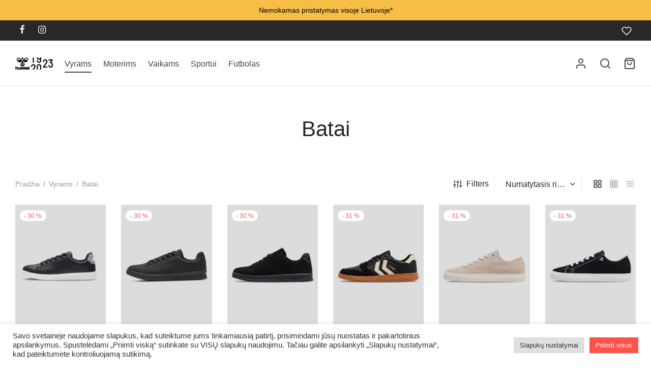

--- FILE ---
content_type: text/html; charset=UTF-8
request_url: https://www.hummel.lt/kategorija/vyrams/vyriski-batai/
body_size: 63200
content:

 <!doctype html>
<html lang="lt-LT">
<head>
	<meta charset="UTF-8" />
	<meta name="viewport" content="width=device-width, initial-scale=1, minimum-scale=1">
	<link rel="profile" href="https://gmpg.org/xfn/11">
	<link rel="pingback" href="https://www.hummel.lt/xmlrpc.php">
					<script>document.documentElement.className = document.documentElement.className + ' yes-js js_active js'</script>
			<title>Batai &#8211; hummel.lt</title>
<meta name='robots' content='max-image-preview:large' />
<script>window._wca = window._wca || [];</script>
<link rel='dns-prefetch' href='//cdn.jsdelivr.net' />
<link rel='dns-prefetch' href='//stats.wp.com' />
<link rel="alternate" type="application/rss+xml" title="hummel.lt &raquo; Įrašų RSS srautas" href="https://www.hummel.lt/feed/" />
<link rel="alternate" type="application/rss+xml" title="hummel.lt &raquo; Komentarų RSS srautas" href="https://www.hummel.lt/comments/feed/" />
<link rel="alternate" type="application/rss+xml" title="hummel.lt &raquo; Batai Kategorija srautas" href="https://www.hummel.lt/kategorija/vyrams/vyriski-batai/feed/" />
<style id='wp-img-auto-sizes-contain-inline-css'>
img:is([sizes=auto i],[sizes^="auto," i]){contain-intrinsic-size:3000px 1500px}
/*# sourceURL=wp-img-auto-sizes-contain-inline-css */
</style>
<style id='wp-emoji-styles-inline-css'>

	img.wp-smiley, img.emoji {
		display: inline !important;
		border: none !important;
		box-shadow: none !important;
		height: 1em !important;
		width: 1em !important;
		margin: 0 0.07em !important;
		vertical-align: -0.1em !important;
		background: none !important;
		padding: 0 !important;
	}
/*# sourceURL=wp-emoji-styles-inline-css */
</style>
<link rel='stylesheet' id='wp-block-library-css' href='https://www.hummel.lt/wp-includes/css/dist/block-library/style.css?ver=6.9' media='all' />
<style id='global-styles-inline-css'>
:root{--wp--preset--aspect-ratio--square: 1;--wp--preset--aspect-ratio--4-3: 4/3;--wp--preset--aspect-ratio--3-4: 3/4;--wp--preset--aspect-ratio--3-2: 3/2;--wp--preset--aspect-ratio--2-3: 2/3;--wp--preset--aspect-ratio--16-9: 16/9;--wp--preset--aspect-ratio--9-16: 9/16;--wp--preset--color--black: #000000;--wp--preset--color--cyan-bluish-gray: #abb8c3;--wp--preset--color--white: #ffffff;--wp--preset--color--pale-pink: #f78da7;--wp--preset--color--vivid-red: #cf2e2e;--wp--preset--color--luminous-vivid-orange: #ff6900;--wp--preset--color--luminous-vivid-amber: #fcb900;--wp--preset--color--light-green-cyan: #7bdcb5;--wp--preset--color--vivid-green-cyan: #00d084;--wp--preset--color--pale-cyan-blue: #8ed1fc;--wp--preset--color--vivid-cyan-blue: #0693e3;--wp--preset--color--vivid-purple: #9b51e0;--wp--preset--color--gutenberg-white: #ffffff;--wp--preset--color--gutenberg-shade: #f8f8f8;--wp--preset--color--gutenberg-gray: #777777;--wp--preset--color--gutenberg-dark: #282828;--wp--preset--color--gutenberg-accent: #b9a16b;--wp--preset--gradient--vivid-cyan-blue-to-vivid-purple: linear-gradient(135deg,rgb(6,147,227) 0%,rgb(155,81,224) 100%);--wp--preset--gradient--light-green-cyan-to-vivid-green-cyan: linear-gradient(135deg,rgb(122,220,180) 0%,rgb(0,208,130) 100%);--wp--preset--gradient--luminous-vivid-amber-to-luminous-vivid-orange: linear-gradient(135deg,rgb(252,185,0) 0%,rgb(255,105,0) 100%);--wp--preset--gradient--luminous-vivid-orange-to-vivid-red: linear-gradient(135deg,rgb(255,105,0) 0%,rgb(207,46,46) 100%);--wp--preset--gradient--very-light-gray-to-cyan-bluish-gray: linear-gradient(135deg,rgb(238,238,238) 0%,rgb(169,184,195) 100%);--wp--preset--gradient--cool-to-warm-spectrum: linear-gradient(135deg,rgb(74,234,220) 0%,rgb(151,120,209) 20%,rgb(207,42,186) 40%,rgb(238,44,130) 60%,rgb(251,105,98) 80%,rgb(254,248,76) 100%);--wp--preset--gradient--blush-light-purple: linear-gradient(135deg,rgb(255,206,236) 0%,rgb(152,150,240) 100%);--wp--preset--gradient--blush-bordeaux: linear-gradient(135deg,rgb(254,205,165) 0%,rgb(254,45,45) 50%,rgb(107,0,62) 100%);--wp--preset--gradient--luminous-dusk: linear-gradient(135deg,rgb(255,203,112) 0%,rgb(199,81,192) 50%,rgb(65,88,208) 100%);--wp--preset--gradient--pale-ocean: linear-gradient(135deg,rgb(255,245,203) 0%,rgb(182,227,212) 50%,rgb(51,167,181) 100%);--wp--preset--gradient--electric-grass: linear-gradient(135deg,rgb(202,248,128) 0%,rgb(113,206,126) 100%);--wp--preset--gradient--midnight: linear-gradient(135deg,rgb(2,3,129) 0%,rgb(40,116,252) 100%);--wp--preset--font-size--small: 13px;--wp--preset--font-size--medium: 20px;--wp--preset--font-size--large: 36px;--wp--preset--font-size--x-large: 42px;--wp--preset--spacing--20: 0.44rem;--wp--preset--spacing--30: 0.67rem;--wp--preset--spacing--40: 1rem;--wp--preset--spacing--50: 1.5rem;--wp--preset--spacing--60: 2.25rem;--wp--preset--spacing--70: 3.38rem;--wp--preset--spacing--80: 5.06rem;--wp--preset--shadow--natural: 6px 6px 9px rgba(0, 0, 0, 0.2);--wp--preset--shadow--deep: 12px 12px 50px rgba(0, 0, 0, 0.4);--wp--preset--shadow--sharp: 6px 6px 0px rgba(0, 0, 0, 0.2);--wp--preset--shadow--outlined: 6px 6px 0px -3px rgb(255, 255, 255), 6px 6px rgb(0, 0, 0);--wp--preset--shadow--crisp: 6px 6px 0px rgb(0, 0, 0);}:where(.is-layout-flex){gap: 0.5em;}:where(.is-layout-grid){gap: 0.5em;}body .is-layout-flex{display: flex;}.is-layout-flex{flex-wrap: wrap;align-items: center;}.is-layout-flex > :is(*, div){margin: 0;}body .is-layout-grid{display: grid;}.is-layout-grid > :is(*, div){margin: 0;}:where(.wp-block-columns.is-layout-flex){gap: 2em;}:where(.wp-block-columns.is-layout-grid){gap: 2em;}:where(.wp-block-post-template.is-layout-flex){gap: 1.25em;}:where(.wp-block-post-template.is-layout-grid){gap: 1.25em;}.has-black-color{color: var(--wp--preset--color--black) !important;}.has-cyan-bluish-gray-color{color: var(--wp--preset--color--cyan-bluish-gray) !important;}.has-white-color{color: var(--wp--preset--color--white) !important;}.has-pale-pink-color{color: var(--wp--preset--color--pale-pink) !important;}.has-vivid-red-color{color: var(--wp--preset--color--vivid-red) !important;}.has-luminous-vivid-orange-color{color: var(--wp--preset--color--luminous-vivid-orange) !important;}.has-luminous-vivid-amber-color{color: var(--wp--preset--color--luminous-vivid-amber) !important;}.has-light-green-cyan-color{color: var(--wp--preset--color--light-green-cyan) !important;}.has-vivid-green-cyan-color{color: var(--wp--preset--color--vivid-green-cyan) !important;}.has-pale-cyan-blue-color{color: var(--wp--preset--color--pale-cyan-blue) !important;}.has-vivid-cyan-blue-color{color: var(--wp--preset--color--vivid-cyan-blue) !important;}.has-vivid-purple-color{color: var(--wp--preset--color--vivid-purple) !important;}.has-black-background-color{background-color: var(--wp--preset--color--black) !important;}.has-cyan-bluish-gray-background-color{background-color: var(--wp--preset--color--cyan-bluish-gray) !important;}.has-white-background-color{background-color: var(--wp--preset--color--white) !important;}.has-pale-pink-background-color{background-color: var(--wp--preset--color--pale-pink) !important;}.has-vivid-red-background-color{background-color: var(--wp--preset--color--vivid-red) !important;}.has-luminous-vivid-orange-background-color{background-color: var(--wp--preset--color--luminous-vivid-orange) !important;}.has-luminous-vivid-amber-background-color{background-color: var(--wp--preset--color--luminous-vivid-amber) !important;}.has-light-green-cyan-background-color{background-color: var(--wp--preset--color--light-green-cyan) !important;}.has-vivid-green-cyan-background-color{background-color: var(--wp--preset--color--vivid-green-cyan) !important;}.has-pale-cyan-blue-background-color{background-color: var(--wp--preset--color--pale-cyan-blue) !important;}.has-vivid-cyan-blue-background-color{background-color: var(--wp--preset--color--vivid-cyan-blue) !important;}.has-vivid-purple-background-color{background-color: var(--wp--preset--color--vivid-purple) !important;}.has-black-border-color{border-color: var(--wp--preset--color--black) !important;}.has-cyan-bluish-gray-border-color{border-color: var(--wp--preset--color--cyan-bluish-gray) !important;}.has-white-border-color{border-color: var(--wp--preset--color--white) !important;}.has-pale-pink-border-color{border-color: var(--wp--preset--color--pale-pink) !important;}.has-vivid-red-border-color{border-color: var(--wp--preset--color--vivid-red) !important;}.has-luminous-vivid-orange-border-color{border-color: var(--wp--preset--color--luminous-vivid-orange) !important;}.has-luminous-vivid-amber-border-color{border-color: var(--wp--preset--color--luminous-vivid-amber) !important;}.has-light-green-cyan-border-color{border-color: var(--wp--preset--color--light-green-cyan) !important;}.has-vivid-green-cyan-border-color{border-color: var(--wp--preset--color--vivid-green-cyan) !important;}.has-pale-cyan-blue-border-color{border-color: var(--wp--preset--color--pale-cyan-blue) !important;}.has-vivid-cyan-blue-border-color{border-color: var(--wp--preset--color--vivid-cyan-blue) !important;}.has-vivid-purple-border-color{border-color: var(--wp--preset--color--vivid-purple) !important;}.has-vivid-cyan-blue-to-vivid-purple-gradient-background{background: var(--wp--preset--gradient--vivid-cyan-blue-to-vivid-purple) !important;}.has-light-green-cyan-to-vivid-green-cyan-gradient-background{background: var(--wp--preset--gradient--light-green-cyan-to-vivid-green-cyan) !important;}.has-luminous-vivid-amber-to-luminous-vivid-orange-gradient-background{background: var(--wp--preset--gradient--luminous-vivid-amber-to-luminous-vivid-orange) !important;}.has-luminous-vivid-orange-to-vivid-red-gradient-background{background: var(--wp--preset--gradient--luminous-vivid-orange-to-vivid-red) !important;}.has-very-light-gray-to-cyan-bluish-gray-gradient-background{background: var(--wp--preset--gradient--very-light-gray-to-cyan-bluish-gray) !important;}.has-cool-to-warm-spectrum-gradient-background{background: var(--wp--preset--gradient--cool-to-warm-spectrum) !important;}.has-blush-light-purple-gradient-background{background: var(--wp--preset--gradient--blush-light-purple) !important;}.has-blush-bordeaux-gradient-background{background: var(--wp--preset--gradient--blush-bordeaux) !important;}.has-luminous-dusk-gradient-background{background: var(--wp--preset--gradient--luminous-dusk) !important;}.has-pale-ocean-gradient-background{background: var(--wp--preset--gradient--pale-ocean) !important;}.has-electric-grass-gradient-background{background: var(--wp--preset--gradient--electric-grass) !important;}.has-midnight-gradient-background{background: var(--wp--preset--gradient--midnight) !important;}.has-small-font-size{font-size: var(--wp--preset--font-size--small) !important;}.has-medium-font-size{font-size: var(--wp--preset--font-size--medium) !important;}.has-large-font-size{font-size: var(--wp--preset--font-size--large) !important;}.has-x-large-font-size{font-size: var(--wp--preset--font-size--x-large) !important;}
/*# sourceURL=global-styles-inline-css */
</style>
<style id='core-block-supports-inline-css'>
/**
 * Core styles: block-supports
 */

/*# sourceURL=core-block-supports-inline-css */
</style>

<style id='classic-theme-styles-inline-css'>
/**
 * These rules are needed for backwards compatibility.
 * They should match the button element rules in the base theme.json file.
 */
.wp-block-button__link {
	color: #ffffff;
	background-color: #32373c;
	border-radius: 9999px; /* 100% causes an oval, but any explicit but really high value retains the pill shape. */

	/* This needs a low specificity so it won't override the rules from the button element if defined in theme.json. */
	box-shadow: none;
	text-decoration: none;

	/* The extra 2px are added to size solids the same as the outline versions.*/
	padding: calc(0.667em + 2px) calc(1.333em + 2px);

	font-size: 1.125em;
}

.wp-block-file__button {
	background: #32373c;
	color: #ffffff;
	text-decoration: none;
}

/*# sourceURL=/wp-includes/css/classic-themes.css */
</style>
<link rel='stylesheet' id='cookie-law-info-css' href='https://www.hummel.lt/wp-content/plugins/cookie-law-info/legacy/public/css/cookie-law-info-public.css?ver=3.3.9.1' media='all' />
<link rel='stylesheet' id='cookie-law-info-gdpr-css' href='https://www.hummel.lt/wp-content/plugins/cookie-law-info/legacy/public/css/cookie-law-info-gdpr.css?ver=3.3.9.1' media='all' />
<link rel='stylesheet' id='woo-shipping-dpd-baltic-css' href='https://www.hummel.lt/wp-content/plugins/woo-shipping-dpd-baltic/public/css/dpd-public.css?ver=1.2.89' media='all' />
<link rel='stylesheet' id='select2css-css' href='//cdn.jsdelivr.net/npm/select2@4.1.0-rc.0/dist/css/select2.min.css?ver=1.0' media='all' />
<link rel='stylesheet' id='woof-css' href='https://www.hummel.lt/wp-content/plugins/woocommerce-products-filter/css/front.css?ver=2.2.6.2' media='all' />
<style id='woof-inline-css'>

.woof_products_top_panel li span, .woof_products_top_panel2 li span{background: url(https://www.hummel.lt/wp-content/plugins/woocommerce-products-filter/img/delete.png);background-size: 14px 14px;background-repeat: no-repeat;background-position: right;}
.plainoverlay {
                        background-image: url('https://www.hummel.lt/wp-content/uploads/2021/07/Main_hummel_logo_neg_45mm.png');
                    }
.woof_edit_view{
                    display: none;
                }
.woof_price_search_container .price_slider_amount button.button{
                        display: none;
                    }

                    /***** END: hiding submit button of the price slider ******/


/*# sourceURL=woof-inline-css */
</style>
<link rel='stylesheet' id='chosen-drop-down-css' href='https://www.hummel.lt/wp-content/plugins/woocommerce-products-filter/js/chosen/chosen.min.css?ver=2.2.6.2' media='all' />
<link rel='stylesheet' id='icheck-jquery-color-css' href='https://www.hummel.lt/wp-content/plugins/woocommerce-products-filter/js/icheck/skins/flat/blue.css?ver=2.2.6.2' media='all' />
<link rel='stylesheet' id='woof_by_instock_html_items-css' href='https://www.hummel.lt/wp-content/plugins/woocommerce-products-filter/ext/by_instock/css/by_instock.css?ver=2.2.6.2' media='all' />
<link rel='stylesheet' id='woof_by_onsales_html_items-css' href='https://www.hummel.lt/wp-content/plugins/woocommerce-products-filter/ext/by_onsales/css/by_onsales.css?ver=2.2.6.2' media='all' />
<link rel='stylesheet' id='woof_color_html_items-css' href='https://www.hummel.lt/wp-content/plugins/woocommerce-products-filter/ext/color/css/html_types/color.css?ver=2.2.6.2' media='all' />
<link rel='stylesheet' id='woof_label_html_items-css' href='https://www.hummel.lt/wp-content/plugins/woocommerce-products-filter/ext/label/css/html_types/label.css?ver=2.2.6.2' media='all' />
<link rel='stylesheet' id='woof_query_save_html_items-css' href='https://www.hummel.lt/wp-content/plugins/woocommerce-products-filter/ext/query_save/css/query_save.css?ver=2.2.6.2' media='all' />
<link rel='stylesheet' id='woof_step_filter_html_items-css' href='https://www.hummel.lt/wp-content/plugins/woocommerce-products-filter/ext/step_filer/css/step_filter.css?ver=2.2.6.2' media='all' />
<style id='woocommerce-inline-inline-css'>
.woocommerce form .form-row .required { visibility: visible; }
/*# sourceURL=woocommerce-inline-inline-css */
</style>
<link rel='stylesheet' id='dashicons-css' href='https://www.hummel.lt/wp-includes/css/dashicons.css?ver=6.9' media='all' />
<style id='dashicons-inline-css'>
[data-font="Dashicons"]:before {font-family: 'Dashicons' !important;content: attr(data-icon) !important;speak: none !important;font-weight: normal !important;font-variant: normal !important;text-transform: none !important;line-height: 1 !important;font-style: normal !important;-webkit-font-smoothing: antialiased !important;-moz-osx-font-smoothing: grayscale !important;}
/*# sourceURL=dashicons-inline-css */
</style>
<link rel='stylesheet' id='woo-variation-gallery-css' href='https://www.hummel.lt/wp-content/plugins/woo-variation-gallery/assets/css/frontend.css?ver=1741164377' media='all' />
<style id='woo-variation-gallery-inline-css'>
:root {--wvg-thumbnail-item: 4;--wvg-thumbnail-item-gap: 0px;--wvg-single-image-size: 900px;--wvg-gallery-width: 30%;--wvg-gallery-margin: 30px;}/* Default Width */.woo-variation-product-gallery {max-width: 30% !important;width: 100%;}/* Medium Devices, Desktops *//* Small Devices, Tablets */@media only screen and (max-width: 768px) {.woo-variation-product-gallery {width: 720px;max-width: 100% !important;}}/* Extra Small Devices, Phones */@media only screen and (max-width: 480px) {.woo-variation-product-gallery {width: 320px;max-width: 100% !important;}}
/*# sourceURL=woo-variation-gallery-inline-css */
</style>
<link rel='stylesheet' id='woo-variation-swatches-css' href='https://www.hummel.lt/wp-content/plugins/woo-variation-swatches/assets/css/frontend.css?ver=1762883496' media='all' />
<style id='woo-variation-swatches-inline-css'>
:root {
--wvs-tick:url("data:image/svg+xml;utf8,%3Csvg filter='drop-shadow(0px 0px 2px rgb(0 0 0 / .8))' xmlns='http://www.w3.org/2000/svg'  viewBox='0 0 30 30'%3E%3Cpath fill='none' stroke='%23ffffff' stroke-linecap='round' stroke-linejoin='round' stroke-width='4' d='M4 16L11 23 27 7'/%3E%3C/svg%3E");

--wvs-cross:url("data:image/svg+xml;utf8,%3Csvg filter='drop-shadow(0px 0px 5px rgb(255 255 255 / .6))' xmlns='http://www.w3.org/2000/svg' width='72px' height='72px' viewBox='0 0 24 24'%3E%3Cpath fill='none' stroke='%23ff0000' stroke-linecap='round' stroke-width='0.6' d='M5 5L19 19M19 5L5 19'/%3E%3C/svg%3E");
--wvs-position:center;
--wvs-single-product-large-item-width:60px;
--wvs-single-product-large-item-height:80px;
--wvs-single-product-large-item-font-size:16px;
--wvs-single-product-item-width:60px;
--wvs-single-product-item-height:80px;
--wvs-single-product-item-font-size:16px;
--wvs-archive-product-item-width:30px;
--wvs-archive-product-item-height:30px;
--wvs-archive-product-item-font-size:16px;
--wvs-tooltip-background-color:#f2f2f2;
--wvs-tooltip-text-color:#3d3d3d;
--wvs-item-box-shadow:0 0 0 1px #000000;
--wvs-item-background-color:#FFFFFF;
--wvs-item-text-color:#000000;
--wvs-hover-item-box-shadow:0 0 0 3px #000000;
--wvs-hover-item-background-color:#FFFFFF;
--wvs-hover-item-text-color:#000000;
--wvs-selected-item-box-shadow:0 0 0 2px #000000;
--wvs-selected-item-background-color:#FFFFFF;
--wvs-selected-item-text-color:#000000}
/*# sourceURL=woo-variation-swatches-inline-css */
</style>
<link rel='stylesheet' id='jquery-selectBox-css' href='https://www.hummel.lt/wp-content/plugins/yith-woocommerce-wishlist/assets/css/jquery.selectBox.css?ver=1.2.0' media='all' />
<link rel='stylesheet' id='woocommerce_prettyPhoto_css-css' href='//www.hummel.lt/wp-content/plugins/woocommerce/assets/css/prettyPhoto.css?ver=3.1.6' media='all' />
<link rel='stylesheet' id='yith-wcwl-main-css' href='https://www.hummel.lt/wp-content/plugins/yith-woocommerce-wishlist/assets/css/style.css?ver=4.11.0' media='all' />
<style id='yith-wcwl-main-inline-css'>
 :root { --rounded-corners-radius: 16px; --color-add-to-cart-background: #333333; --color-add-to-cart-text: #FFFFFF; --color-add-to-cart-border: #333333; --color-add-to-cart-background-hover: #4F4F4F; --color-add-to-cart-text-hover: #FFFFFF; --color-add-to-cart-border-hover: #4F4F4F; --add-to-cart-rounded-corners-radius: 16px; --color-button-style-1-background: #333333; --color-button-style-1-text: #FFFFFF; --color-button-style-1-border: #333333; --color-button-style-1-background-hover: #4F4F4F; --color-button-style-1-text-hover: #FFFFFF; --color-button-style-1-border-hover: #4F4F4F; --color-button-style-2-background: #333333; --color-button-style-2-text: #FFFFFF; --color-button-style-2-border: #333333; --color-button-style-2-background-hover: #4F4F4F; --color-button-style-2-text-hover: #FFFFFF; --color-button-style-2-border-hover: #4F4F4F; --color-wishlist-table-background: #FFFFFF; --color-wishlist-table-text: #6d6c6c; --color-wishlist-table-border: #FFFFFF; --color-headers-background: #F4F4F4; --color-share-button-color: #FFFFFF; --color-share-button-color-hover: #FFFFFF; --color-fb-button-background: #39599E; --color-fb-button-background-hover: #595A5A; --color-tw-button-background: #45AFE2; --color-tw-button-background-hover: #595A5A; --color-pr-button-background: #AB2E31; --color-pr-button-background-hover: #595A5A; --color-em-button-background: #FBB102; --color-em-button-background-hover: #595A5A; --color-wa-button-background: #00A901; --color-wa-button-background-hover: #595A5A; --feedback-duration: 3s } 
 :root { --rounded-corners-radius: 16px; --color-add-to-cart-background: #333333; --color-add-to-cart-text: #FFFFFF; --color-add-to-cart-border: #333333; --color-add-to-cart-background-hover: #4F4F4F; --color-add-to-cart-text-hover: #FFFFFF; --color-add-to-cart-border-hover: #4F4F4F; --add-to-cart-rounded-corners-radius: 16px; --color-button-style-1-background: #333333; --color-button-style-1-text: #FFFFFF; --color-button-style-1-border: #333333; --color-button-style-1-background-hover: #4F4F4F; --color-button-style-1-text-hover: #FFFFFF; --color-button-style-1-border-hover: #4F4F4F; --color-button-style-2-background: #333333; --color-button-style-2-text: #FFFFFF; --color-button-style-2-border: #333333; --color-button-style-2-background-hover: #4F4F4F; --color-button-style-2-text-hover: #FFFFFF; --color-button-style-2-border-hover: #4F4F4F; --color-wishlist-table-background: #FFFFFF; --color-wishlist-table-text: #6d6c6c; --color-wishlist-table-border: #FFFFFF; --color-headers-background: #F4F4F4; --color-share-button-color: #FFFFFF; --color-share-button-color-hover: #FFFFFF; --color-fb-button-background: #39599E; --color-fb-button-background-hover: #595A5A; --color-tw-button-background: #45AFE2; --color-tw-button-background-hover: #595A5A; --color-pr-button-background: #AB2E31; --color-pr-button-background-hover: #595A5A; --color-em-button-background: #FBB102; --color-em-button-background-hover: #595A5A; --color-wa-button-background: #00A901; --color-wa-button-background-hover: #595A5A; --feedback-duration: 3s } 
/*# sourceURL=yith-wcwl-main-inline-css */
</style>
<link rel='stylesheet' id='dgwt-wcas-style-css' href='https://www.hummel.lt/wp-content/plugins/ajax-search-for-woocommerce/assets/css/style.css?ver=1.32.2' media='all' />
<link rel='stylesheet' id='goya-grid-css' href='https://www.hummel.lt/wp-content/themes/goya/assets/css/grid.css?ver=1.0.9.3' media='all' />
<link rel='stylesheet' id='goya-core-css' href='https://www.hummel.lt/wp-content/themes/goya/assets/css/core.css?ver=1.0.9.3' media='all' />
<link rel='stylesheet' id='goya-icons-css' href='https://www.hummel.lt/wp-content/themes/goya/assets/icons/theme-icons/style.css?ver=1.0.9.3' media='all' />
<link rel='stylesheet' id='goya-shop-css' href='https://www.hummel.lt/wp-content/themes/goya/assets/css/shop.css?ver=1.0.9.3' media='all' />
<link rel='stylesheet' id='goya-elements-css' href='https://www.hummel.lt/wp-content/themes/goya/assets/css/vc-elements.css?ver=1.0.9.3' media='all' />
<style id='goya-customizer-styles-inline-css'>
body,blockquote cite,div.vc_progress_bar .vc_single_bar .vc_label,div.vc_toggle_size_sm .vc_toggle_title h4 {font-size:16px;}.wp-caption-text,.woocommerce-breadcrumb,.post.listing .listing_content .post-meta,.footer-bar .footer-bar-content,.side-menu .mobile-widgets p,.side-menu .side-widgets p,.products .product.product-category a div h2 .count,#payment .payment_methods li .payment_box,#payment .payment_methods li a.about_paypal,.et-product-detail .summary .sizing_guide,#reviews .commentlist li .comment-text .woocommerce-review__verified,#reviews .commentlist li .comment-text .woocommerce-review__published-date,.commentlist > li .comment-meta,.widget .type-post .post-meta,.widget_rss .rss-date,.wp-block-latest-comments__comment-date,.wp-block-latest-posts__post-date,.commentlist > li .reply,.comment-reply-title small,.commentlist .bypostauthor .post-author,.commentlist .bypostauthor > .comment-body .fn:after,.et-portfolio.et-portfolio-style-hover-card .type-portfolio .et-portfolio-excerpt {font-size:14px;}h1, h2, h3, h4, h5, h6, .page-title{color:#282828;}.et-banner .et-banner-content .et-banner-title.color-accent,.et-banner .et-banner-content .et-banner-subtitle.color-accent,.et-banner .et-banner-content .et-banner-link.link.color-accent,.et-banner .et-banner-content .et-banner-link.link.color-accent:hover,.et-banner .et-banner-content .et-banner-link.outlined.color-accent,.et-banner .et-banner-content .et-banner-link.outlined.color-accent:hover {color:#b9a16b;}.et-banner .et-banner-content .et-banner-subtitle.tag_style.color-accent,.et-banner .et-banner-content .et-banner-link.solid.color-accent,.et-banner .et-banner-content .et-banner-link.solid.color-accent:hover {background:#b9a16b;}.et-iconbox.icon-style-background.icon-color-accent .et-feature-icon {background:#b9a16b;}.et-iconbox.icon-style-border.icon-color-accent .et-feature-icon,.et-iconbox.icon-style-simple.icon-color-accent .et-feature-icon {color:#b9a16b;}.et-counter.counter-color-accent .h1,.et-counter.icon-color-accent i {color:#b9a16b;}.et_btn.solid.color-accent {background:#b9a16b;}.et_btn.link.color-accent,.et_btn.outlined.color-accent,.et_btn.outlined.color-accent:hover {color:#b9a16b;}.et-animatype.color-accent .et-animated-entry,.et-stroketype.color-accent *{color:#b9a16b;}.slick-prev:hover,.slick-next:hover,.flex-prev:hover,.flex-next:hover,.mfp-wrap.quick-search .mfp-content [type="submit"],.et-close,.single-product .pswp__button:hover,.content404 h4,.woocommerce-tabs .tabs li a span,.woo-variation-gallery-wrapper .woo-variation-gallery-trigger:hover:after,.mobile-menu li.menu-item-has-children.active > .et-menu-toggle:after,.remove:hover, a.remove:hover,span.minicart-counter.et-count-zero,.tag-cloud-link .tag-link-count,.star-rating > span:before,.comment-form-rating .stars > span:before,.wpmc-tabs-wrapper li.wpmc-tab-item.current,div.argmc-wrapper .tab-completed-icon:before,div.argmc-wrapper .argmc-tab-item.completed .argmc-tab-number,.widget ul li.active,.et-wp-gallery-popup .mfp-arrow {color:#b9a16b;}.menu-item.accent-color a,.accent-color:not(.fancy-tag),.accent-color:not(.fancy-tag) .wpb_wrapper > h1,.accent-color:not(.fancy-tag) .wpb_wrapper > h2,.accent-color:not(.fancy-tag) .wpb_wrapper > h3,.accent-color:not(.fancy-tag) .wpb_wrapper > h4,.accent-color:not(.fancy-tag) .wpb_wrapper > h5,.accent-color:not(.fancy-tag) .wpb_wrapper > h6,.accent-color:not(.fancy-tag) .wpb_wrapper > p {color:#b9a16b !important;}.accent-color.fancy-tag,.wpb_text_column .accent-color.fancy-tag:last-child,.accent-color.fancy-tag .wpb_wrapper > h1,.accent-color.fancy-tag .wpb_wrapper > h2,.accent-color.fancy-tag .wpb_wrapper > h3,.accent-color.fancy-tag .wpb_wrapper > h4,.accent-color.fancy-tag .wpb_wrapper > h5,.accent-color.fancy-tag .wpb_wrapper > h6,.accent-color.fancy-tag .wpb_wrapper > p {background-color:#b9a16b;}.wpmc-tabs-wrapper li.wpmc-tab-item.current .wpmc-tab-number,.wpmc-tabs-wrapper li.wpmc-tab-item.current:before,.tag-cloud-link:hover,div.argmc-wrapper .argmc-tab-item.completed .argmc-tab-number,div.argmc-wrapper .argmc-tab-item.current .argmc-tab-number,div.argmc-wrapper .argmc-tab-item.last.current + .argmc-tab-item:hover .argmc-tab-number {border-color:#b9a16b;}.vc_progress_bar.vc_progress-bar-color-bar_orange .vc_single_bar span.vc_bar,span.minicart-counter,.filter-trigger .et-active-filters-count,.et-active-filters-count,div.argmc-wrapper .argmc-tab-item.current .argmc-tab-number,div.argmc-wrapper .argmc-tab-item.visited:hover .argmc-tab-number,div.argmc-wrapper .argmc-tab-item.last.current + .argmc-tab-item:hover .argmc-tab-number,.slick-dots li button:hover,.wpb_column.et-light-column .postline:before,.wpb_column.et-light-column .postline-medium:before,.wpb_column.et-light-column .postline-large:before,.et-feat-video-btn:hover .et-featured-video-icon:after,.post.type-post.sticky .entry-title a:after {background-color:#b9a16b;}div.argmc-wrapper .argmc-tab-item.visited:before {border-bottom-color:#b9a16b;}.yith-wcan-loading:after,.blockUI.blockOverlay:after,.easyzoom-notice:after,.woocommerce-product-gallery__wrapper .slick:after,.add_to_cart_button.loading:after,.et-loader:after {background-color:#b9a16b;}.fancy-title,h1.fancy-title,h2.fancy-title,h3.fancy-title,h4.fancy-title,h5.fancy-title,h6.fancy-title {color:#b9a16b}.fancy-tag,h1.fancy-tag,h2.fancy-tag,h3.fancy-tag,h4.fancy-tag,h5.fancy-tag,h6.fancy-tag {background-color:#282828}@media only screen and (max-width:991px) {.site-header .header-mobile {display:block !important;}.site-header .header-main,.site-header .header-bottom {display:none !important;}}@media only screen and (min-width:992px) {.site-header,.header-spacer,.product-header-spacer {height:90px;}.page-header-transparent .hero-header .hero-title {padding-top:90px;}.et-product-detail.et-product-layout-no-padding.product-header-transparent .showcase-inner .product-information {padding-top:90px;}.header_on_scroll:not(.megamenu-active) .site-header,.header_on_scroll:not(.megamenu-active) .header-spacer,.header_on_scroll:not(.megamenu-active) .product-header-spacer {height:90px;}}@media only screen and (max-width:991px) {.site-header,.header_on_scroll .site-header,.header-spacer,.product-header-spacer {height:60px;}.page-header-transparent .hero-header .hero-title {padding-top:60px;}}@media screen and (min-width:576px) and (max-width:767px) {.sticky-product-bar {height:60px;}.product-bar-visible.single-product.fixed-product-bar-bottom .footer {margin-bottom:60px;}.product-bar-visible.single-product.fixed-product-bar-bottom #scroll_to_top.active {bottom:70px;}}.tax-product_cat.term-1266 .hero-header .hero-title {background-color:#f8f8f8;}@media only screen and (max-width:991px) {.top-bar { display:flex; }.top-bar .topbar-center { display:flex; }}.page-header-regular .site-header,.header_on_scroll .site-header {background-color:#ffffff;}@media only screen and (max-width:576px) {.page-header-transparent:not(.header-transparent-mobiles):not(.header_on_scroll) .site-header {background-color:#ffffff;}}.site-header a,.site-header .menu-toggle,.site-header .goya-search button {color:#444444;}@media only screen and (max-width:767px) {.sticky-header-light .site-header .menu-toggle:hover,.header-transparent-mobiles.sticky-header-light.header_on_scroll .site-header a.icon,.header-transparent-mobiles.sticky-header-light.header_on_scroll .site-header .menu-toggle,.header-transparent-mobiles.light-title:not(.header_on_scroll) .site-header a.icon,.header-transparent-mobiles.light-title:not(.header_on_scroll) .site-header .menu-toggle {color:#ffffff;}}@media only screen and (min-width:768px) {.light-title:not(.header_on_scroll) .site-header .site-title,.light-title:not(.header_on_scroll) .site-header .et-header-menu>li> a,.sticky-header-light.header_on_scroll .site-header .et-header-menu>li> a,.light-title:not(.header_on_scroll) span.minicart-counter.et-count-zero,.sticky-header-light.header_on_scroll .site-header .icon,.sticky-header-light.header_on_scroll .site-header .menu-toggle,.light-title:not(.header_on_scroll) .site-header .icon,.light-title:not(.header_on_scroll) .site-header .menu-toggle {color:#ffffff;}}.et-header-menu .menu-label,.mobile-menu .menu-label {background-color:#aaaaaa;}.et-header-menu ul.sub-menu:before,.et-header-menu .sub-menu .sub-menu {background-color:#ffffff !important;}.et-header-menu>li.menu-item-has-children > a:after {border-bottom-color:#ffffff;}.et-header-menu .sub-menu li.menu-item-has-children:after,.et-header-menu ul.sub-menu li a {color:#444444;}.side-panel .mobile-bar,.side-panel .mobile-bar.dark {background:#f8f8f8;}.side-mobile-menu,.side-mobile-menu.dark { background:#ffffff;}.side-fullscreen-menu,.side-fullscreen-menu.dark { background:#ffffff;}.site-footer,.site-footer.dark {background-color:#ffffff;}.site-footer .footer-bar.custom-color-1,.site-footer .footer-bar.custom-color-1.dark {background-color:#2d2d2d;}.mfp #et-quickview {max-width:960px;}.woocommerce-Tabs-panel.custom_scroll {max-height:400px;}.product_meta .trap {display:none !important;}.shop-widget-scroll .widget > ul,.shop-widget-scroll .widget:not(.widget-woof) > .widgettitle + *,.shop-widget-scroll .wcapf-layered-nav {max-height:150px;}.free-shipping-progress-bar .progress-bar-indicator {background:linear-gradient(270deg, #b9a16b 0, #ffffff 200%);background-color: #b9a16b;flex-grow:1;}.rtl .free-shipping-progress-bar .progress-bar-indicator {background:linear-gradient(90deg, #b9a16b 0, #ffffff 200%);}.progress-bar-status.success .progress-bar-indicator { background:#67bb67;}.star-rating > span:before,.comment-form-rating .stars > span:before {color:#282828;}.product-inner .badge.onsale,.wc-block-grid .wc-block-grid__products .wc-block-grid__product .wc-block-grid__product-onsale {color:#ef5c5c;background-color:#ffffff;}.et-product-detail .summary .badge.onsale {border-color:#ef5c5c;}.product-inner .badge.new {color:#585858;background-color:#ffffff;}.product-inner .badge.out-of-stock {color:#585858;background-color:#ffffff;}@media screen and (min-width:768px) {.wc-block-grid__products .wc-block-grid__product .wc-block-grid__product-image {margin-top:5px;}.wc-block-grid__products .wc-block-grid__product:hover .wc-block-grid__product-image {transform:translateY(-5px);}.wc-block-grid__products .wc-block-grid__product:hover .wc-block-grid__product-image img {-moz-transform:scale(1.05, 1.05);-ms-transform:scale(1.05, 1.05);-webkit-transform:scale(1.05, 1.05);transform:scale(1.05, 1.05);}}.et-blog.hero-header .hero-title {background-color:#f8f8f8;}.post.post-detail.hero-title .post-featured.title-wrap {background-color:#f8f8f8;}.has-gutenberg-white-color { color:#ffffff !important; }.has-gutenberg-white-background-color { background-color:#ffffff; }.wp-block-button.outlined .has-gutenberg-white-color { border-color:#ffffff !important; background-color:transparent !important; }.has-gutenberg-shade-color { color:#f8f8f8 !important; }.has-gutenberg-shade-background-color { background-color:#f8f8f8; }.wp-block-button.outlined .has-gutenberg-shade-color { border-color:#f8f8f8 !important; background-color:transparent !important; }.has-gutenberg-gray-color { color:#777777 !important; }.has-gutenberg-gray-background-color { background-color:#777777; }.wp-block-button.outlined .has-gutenberg-gray-color { border-color:#777777 !important; background-color:transparent !important; }.has-gutenberg-dark-color { color:#282828 !important; }.has-gutenberg-dark-background-color { background-color:#282828; }.wp-block-button.outlined .has-gutenberg-dark-color { border-color:#282828 !important; background-color:transparent !important; }.has-gutenberg-accent-color { color:#b9a16b !important; }.has-gutenberg-accent-background-color { background-color:#b9a16b; }.wp-block-button.outlined .has-gutenberg-accent-color { border-color:#b9a16b !important; background-color:transparent !important; }.commentlist .bypostauthor > .comment-body .fn:after {content:'Post Author';}.et-inline-validation-notices .form-row.woocommerce-invalid-required-field:after{content:'Required field';}.post.type-post.sticky .entry-title a:after {content:'Featured';}
/*# sourceURL=goya-customizer-styles-inline-css */
</style>
<link rel='stylesheet' id='wcpa-frontend-css' href='https://www.hummel.lt/wp-content/plugins/woo-custom-product-addons-pro/assets/css/style_1.css?ver=5.3.1' media='all' />
<script type="text/template" id="tmpl-variation-template">
	<div class="woocommerce-variation-description">{{{ data.variation.variation_description }}}</div>
	<div class="woocommerce-variation-price">{{{ data.variation.price_html }}}</div>
	<div class="woocommerce-variation-availability">{{{ data.variation.availability_html }}}</div>
</script>
<script type="text/template" id="tmpl-unavailable-variation-template">
	<p role="alert">Deja, šis produktas neprieinamas. Pasirinkite kitokią kombinaciją.</p>
</script>
<script type="text/javascript">
            window._nslDOMReady = (function () {
                const executedCallbacks = new Set();
            
                return function (callback) {
                    /**
                    * Third parties might dispatch DOMContentLoaded events, so we need to ensure that we only run our callback once!
                    */
                    if (executedCallbacks.has(callback)) return;
            
                    const wrappedCallback = function () {
                        if (executedCallbacks.has(callback)) return;
                        executedCallbacks.add(callback);
                        callback();
                    };
            
                    if (document.readyState === "complete" || document.readyState === "interactive") {
                        wrappedCallback();
                    } else {
                        document.addEventListener("DOMContentLoaded", wrappedCallback);
                    }
                };
            })();
        </script><script src="https://www.hummel.lt/wp-includes/js/jquery/jquery.js?ver=3.7.1" id="jquery-core-js"></script>
<script src="https://www.hummel.lt/wp-includes/js/jquery/jquery-migrate.js?ver=3.4.1" id="jquery-migrate-js"></script>
<script id="cookie-law-info-js-extra">
var Cli_Data = {"nn_cookie_ids":[],"cookielist":[],"non_necessary_cookies":[],"ccpaEnabled":"","ccpaRegionBased":"","ccpaBarEnabled":"","strictlyEnabled":["necessary","obligatoire"],"ccpaType":"gdpr","js_blocking":"1","custom_integration":"","triggerDomRefresh":"","secure_cookies":""};
var cli_cookiebar_settings = {"animate_speed_hide":"500","animate_speed_show":"500","background":"#FFF","border":"#b1a6a6c2","border_on":"","button_1_button_colour":"#ff5349","button_1_button_hover":"#cc423a","button_1_link_colour":"#fff","button_1_as_button":"1","button_1_new_win":"","button_2_button_colour":"#333","button_2_button_hover":"#292929","button_2_link_colour":"#444","button_2_as_button":"","button_2_hidebar":"","button_3_button_colour":"#dedfe0","button_3_button_hover":"#b2b2b3","button_3_link_colour":"#333333","button_3_as_button":"1","button_3_new_win":"","button_4_button_colour":"#dedfe0","button_4_button_hover":"#b2b2b3","button_4_link_colour":"#333333","button_4_as_button":"1","button_7_button_colour":"#ff5349","button_7_button_hover":"#cc423a","button_7_link_colour":"#fff","button_7_as_button":"1","button_7_new_win":"","font_family":"inherit","header_fix":"","notify_animate_hide":"1","notify_animate_show":"","notify_div_id":"#cookie-law-info-bar","notify_position_horizontal":"right","notify_position_vertical":"bottom","scroll_close":"","scroll_close_reload":"","accept_close_reload":"","reject_close_reload":"","showagain_tab":"","showagain_background":"#fff","showagain_border":"#000","showagain_div_id":"#cookie-law-info-again","showagain_x_position":"100px","text":"#333333","show_once_yn":"","show_once":"10000","logging_on":"","as_popup":"","popup_overlay":"1","bar_heading_text":"","cookie_bar_as":"banner","popup_showagain_position":"bottom-right","widget_position":"left"};
var log_object = {"ajax_url":"https://www.hummel.lt/wp-admin/admin-ajax.php"};
//# sourceURL=cookie-law-info-js-extra
</script>
<script src="https://www.hummel.lt/wp-content/plugins/cookie-law-info/legacy/public/js/cookie-law-info-public.js?ver=3.3.9.1" id="cookie-law-info-js"></script>
<script id="woo-shipping-dpd-baltic-js-extra">
var dpd = {"fe_ajax_nonce":"10263b9bb3","ajax_url":"/wp-admin/admin-ajax.php"};
//# sourceURL=woo-shipping-dpd-baltic-js-extra
</script>
<script src="https://www.hummel.lt/wp-content/plugins/woo-shipping-dpd-baltic/public/js/dpd-public.js?ver=1.2.89" id="woo-shipping-dpd-baltic-js"></script>
<script src="https://www.hummel.lt/wp-content/plugins/woocommerce/assets/js/jquery-blockui/jquery.blockUI.js?ver=2.7.0-wc.10.4.3" id="wc-jquery-blockui-js" data-wp-strategy="defer"></script>
<script id="wc-add-to-cart-js-extra">
var wc_add_to_cart_params = {"ajax_url":"/wp-admin/admin-ajax.php","wc_ajax_url":"/?wc-ajax=%%endpoint%%","i18n_view_cart":"Krep\u0161elis","cart_url":"https://www.hummel.lt/krepselis/","is_cart":"","cart_redirect_after_add":"no"};
//# sourceURL=wc-add-to-cart-js-extra
</script>
<script src="https://www.hummel.lt/wp-content/plugins/woocommerce/assets/js/frontend/add-to-cart.js?ver=10.4.3" id="wc-add-to-cart-js" data-wp-strategy="defer"></script>
<script src="https://www.hummel.lt/wp-content/plugins/woocommerce/assets/js/js-cookie/js.cookie.js?ver=2.1.4-wc.10.4.3" id="wc-js-cookie-js" defer data-wp-strategy="defer"></script>
<script id="woocommerce-js-extra">
var woocommerce_params = {"ajax_url":"/wp-admin/admin-ajax.php","wc_ajax_url":"/?wc-ajax=%%endpoint%%","i18n_password_show":"Rodyti slapta\u017eod\u012f","i18n_password_hide":"Sl\u0117pti slapta\u017eod\u012f"};
//# sourceURL=woocommerce-js-extra
</script>
<script src="https://www.hummel.lt/wp-content/plugins/woocommerce/assets/js/frontend/woocommerce.js?ver=10.4.3" id="woocommerce-js" defer data-wp-strategy="defer"></script>
<script src="https://www.hummel.lt/wp-content/plugins/js_composer/assets/js/vendors/woocommerce-add-to-cart.js?ver=8.7.2" id="vc_woocommerce-add-to-cart-js-js"></script>
<script id="WCPAY_ASSETS-js-extra">
var wcpayAssets = {"url":"https://www.hummel.lt/wp-content/plugins/woocommerce-payments/dist/"};
//# sourceURL=WCPAY_ASSETS-js-extra
</script>
<script id="wc-cart-fragments-js-extra">
var wc_cart_fragments_params = {"ajax_url":"/wp-admin/admin-ajax.php","wc_ajax_url":"/?wc-ajax=%%endpoint%%","cart_hash_key":"wc_cart_hash_63c49d465dbe5a1b6fa27065e83f6404","fragment_name":"wc_fragments_63c49d465dbe5a1b6fa27065e83f6404","request_timeout":"5000"};
//# sourceURL=wc-cart-fragments-js-extra
</script>
<script src="https://www.hummel.lt/wp-content/plugins/woocommerce/assets/js/frontend/cart-fragments.js?ver=10.4.3" id="wc-cart-fragments-js" defer data-wp-strategy="defer"></script>
<script src="https://stats.wp.com/s-202603.js" id="woocommerce-analytics-js" defer data-wp-strategy="defer"></script>
<script></script><link rel="https://api.w.org/" href="https://www.hummel.lt/wp-json/" /><link rel="alternate" title="JSON" type="application/json" href="https://www.hummel.lt/wp-json/wp/v2/product_cat/1266" /><link rel="EditURI" type="application/rsd+xml" title="RSD" href="https://www.hummel.lt/xmlrpc.php?rsd" />
<meta name="generator" content="WordPress 6.9" />
<meta name="generator" content="WooCommerce 10.4.3" />
	<script>

					        // jQuery(document).on( 'change', '.wc_payment_methods input[name="payment_method"]', function() {
				// 	jQuery('body').trigger('update_checkout');
				// });
					</script>
				<style>img#wpstats{display:none}</style>
				<style>
			.dgwt-wcas-ico-magnifier,.dgwt-wcas-ico-magnifier-handler{max-width:20px}.dgwt-wcas-search-wrapp{max-width:600px}		</style>
			<noscript><style>.woocommerce-product-gallery{ opacity: 1 !important; }</style></noscript>
	<meta name="generator" content="Powered by WPBakery Page Builder - drag and drop page builder for WordPress."/>
<style type="text/css">
body.custom-background #wrapper { background-color: #ffffff; }
</style>
<meta name="generator" content="Powered by Slider Revolution 6.7.36 - responsive, Mobile-Friendly Slider Plugin for WordPress with comfortable drag and drop interface." />
<style>:root{  --wcpasectiontitlesize:14px;   --wcpalabelsize:14px;   --wcpadescsize:13px;   --wcpaerrorsize:13px;   --wcpalabelweight:normal;   --wcpadescweight:normal;   --wcpaborderwidth:1px;   --wcpaborderradius:6px;   --wcpainputheight:45px;   --wcpachecklabelsize:14px;   --wcpacheckborderwidth:1px;   --wcpacheckwidth:20px;   --wcpacheckheight:20px;   --wcpacheckborderradius:4px;   --wcpacheckbuttonradius:5px;   --wcpacheckbuttonborder:2px;   --wcpaqtywidth:100px;   --wcpaqtyheight:45px;   --wcpaqtyradius:6px; }:root{  --wcpasectiontitlecolor:#4A4A4A;   --wcpasectiontitlebg:rgba(238,238,238,0.28);   --wcpalinecolor:#Bebebe;   --wcpabuttoncolor:#3340d3;   --wcpalabelcolor:#424242;   --wcpadesccolor:#797979;   --wcpabordercolor:#c6d0e9;   --wcpabordercolorfocus:#3561f3;   --wcpainputbgcolor:#FFFFFF;   --wcpainputcolor:#5d5d5d;   --wcpachecklabelcolor:#4a4a4a;   --wcpacheckbgcolor:#3340d3;   --wcpacheckbordercolor:#B9CBE3;   --wcpachecktickcolor:#ffffff;   --wcparadiobgcolor:#3340d3;   --wcparadiobordercolor:#B9CBE3;   --wcparadioselbordercolor:#3340d3;   --wcpabuttontextcolor:#ffffff;   --wcpaerrorcolor:#F55050;   --wcpacheckbuttoncolor:#CAE2F9;   --wcpacheckbuttonbordercolor:#EEEEEE;   --wcpacheckbuttonselectioncolor:#CECECE;   --wcpaimageselectionoutline:#3340d3;   --wcpaimagetickbg:#2649FF;   --wcpaimagetickcolor:#FFFFFF;   --wcpaimagetickborder:#FFFFFF;   --wcpaimagemagnifierbg:#2649FF;   --wcpaimagemagnifiercolor:#ffffff;   --wcpaimagemagnifierborder:#FFFFFF;   --wcpaimageselectionshadow:rgba(0,0,0,0.25);   --wcpachecktogglebg:#CAE2F9;   --wcpachecktogglecirclecolor:#FFFFFF;   --wcpachecktogglebgactive:#BADA55;   --wcpaqtybuttoncolor:#EEEEEE;   --wcpaqtybuttonhovercolor:#DDDDDD;   --wcpaqtybuttontextcolor:#424242; }:root{  --wcpaleftlabelwidth:120px; }</style><script data-jetpack-boost="ignore">function setREVStartSize(e){
			//window.requestAnimationFrame(function() {
				window.RSIW = window.RSIW===undefined ? window.innerWidth : window.RSIW;
				window.RSIH = window.RSIH===undefined ? window.innerHeight : window.RSIH;
				try {
					var pw = document.getElementById(e.c).parentNode.offsetWidth,
						newh;
					pw = pw===0 || isNaN(pw) || (e.l=="fullwidth" || e.layout=="fullwidth") ? window.RSIW : pw;
					e.tabw = e.tabw===undefined ? 0 : parseInt(e.tabw);
					e.thumbw = e.thumbw===undefined ? 0 : parseInt(e.thumbw);
					e.tabh = e.tabh===undefined ? 0 : parseInt(e.tabh);
					e.thumbh = e.thumbh===undefined ? 0 : parseInt(e.thumbh);
					e.tabhide = e.tabhide===undefined ? 0 : parseInt(e.tabhide);
					e.thumbhide = e.thumbhide===undefined ? 0 : parseInt(e.thumbhide);
					e.mh = e.mh===undefined || e.mh=="" || e.mh==="auto" ? 0 : parseInt(e.mh,0);
					if(e.layout==="fullscreen" || e.l==="fullscreen")
						newh = Math.max(e.mh,window.RSIH);
					else{
						e.gw = Array.isArray(e.gw) ? e.gw : [e.gw];
						for (var i in e.rl) if (e.gw[i]===undefined || e.gw[i]===0) e.gw[i] = e.gw[i-1];
						e.gh = e.el===undefined || e.el==="" || (Array.isArray(e.el) && e.el.length==0)? e.gh : e.el;
						e.gh = Array.isArray(e.gh) ? e.gh : [e.gh];
						for (var i in e.rl) if (e.gh[i]===undefined || e.gh[i]===0) e.gh[i] = e.gh[i-1];
											
						var nl = new Array(e.rl.length),
							ix = 0,
							sl;
						e.tabw = e.tabhide>=pw ? 0 : e.tabw;
						e.thumbw = e.thumbhide>=pw ? 0 : e.thumbw;
						e.tabh = e.tabhide>=pw ? 0 : e.tabh;
						e.thumbh = e.thumbhide>=pw ? 0 : e.thumbh;
						for (var i in e.rl) nl[i] = e.rl[i]<window.RSIW ? 0 : e.rl[i];
						sl = nl[0];
						for (var i in nl) if (sl>nl[i] && nl[i]>0) { sl = nl[i]; ix=i;}
						var m = pw>(e.gw[ix]+e.tabw+e.thumbw) ? 1 : (pw-(e.tabw+e.thumbw)) / (e.gw[ix]);
						newh =  (e.gh[ix] * m) + (e.tabh + e.thumbh);
					}
					var el = document.getElementById(e.c);
					if (el!==null && el) el.style.height = newh+"px";
					el = document.getElementById(e.c+"_wrapper");
					if (el!==null && el) {
						el.style.height = newh+"px";
						el.style.display = "block";
					}
				} catch(e){
					console.log("Failure at Presize of Slider:" + e)
				}
			//});
		  };</script>
<style type="text/css">div.nsl-container[data-align="left"] {
    text-align: left;
}

div.nsl-container[data-align="center"] {
    text-align: center;
}

div.nsl-container[data-align="right"] {
    text-align: right;
}


div.nsl-container div.nsl-container-buttons a[data-plugin="nsl"] {
    text-decoration: none;
    box-shadow: none;
    border: 0;
}

div.nsl-container .nsl-container-buttons {
    display: flex;
    padding: 5px 0;
}

div.nsl-container.nsl-container-block .nsl-container-buttons {
    display: inline-grid;
    grid-template-columns: minmax(145px, auto);
}

div.nsl-container-block-fullwidth .nsl-container-buttons {
    flex-flow: column;
    align-items: center;
}

div.nsl-container-block-fullwidth .nsl-container-buttons a,
div.nsl-container-block .nsl-container-buttons a {
    flex: 1 1 auto;
    display: block;
    margin: 5px 0;
    width: 100%;
}

div.nsl-container-inline {
    margin: -5px;
    text-align: left;
}

div.nsl-container-inline .nsl-container-buttons {
    justify-content: center;
    flex-wrap: wrap;
}

div.nsl-container-inline .nsl-container-buttons a {
    margin: 5px;
    display: inline-block;
}

div.nsl-container-grid .nsl-container-buttons {
    flex-flow: row;
    align-items: center;
    flex-wrap: wrap;
}

div.nsl-container-grid .nsl-container-buttons a {
    flex: 1 1 auto;
    display: block;
    margin: 5px;
    max-width: 280px;
    width: 100%;
}

@media only screen and (min-width: 650px) {
    div.nsl-container-grid .nsl-container-buttons a {
        width: auto;
    }
}

div.nsl-container .nsl-button {
    cursor: pointer;
    vertical-align: top;
    border-radius: 4px;
}

div.nsl-container .nsl-button-default {
    color: #fff;
    display: flex;
}

div.nsl-container .nsl-button-icon {
    display: inline-block;
}

div.nsl-container .nsl-button-svg-container {
    flex: 0 0 auto;
    padding: 8px;
    display: flex;
    align-items: center;
}

div.nsl-container svg {
    height: 24px;
    width: 24px;
    vertical-align: top;
}

div.nsl-container .nsl-button-default div.nsl-button-label-container {
    margin: 0 24px 0 12px;
    padding: 10px 0;
    font-family: Helvetica, Arial, sans-serif;
    font-size: 16px;
    line-height: 20px;
    letter-spacing: .25px;
    overflow: hidden;
    text-align: center;
    text-overflow: clip;
    white-space: nowrap;
    flex: 1 1 auto;
    -webkit-font-smoothing: antialiased;
    -moz-osx-font-smoothing: grayscale;
    text-transform: none;
    display: inline-block;
}

div.nsl-container .nsl-button-google[data-skin="light"] {
    box-shadow: inset 0 0 0 1px #747775;
    color: #1f1f1f;
}

div.nsl-container .nsl-button-google[data-skin="dark"] {
    box-shadow: inset 0 0 0 1px #8E918F;
    color: #E3E3E3;
}

div.nsl-container .nsl-button-google[data-skin="neutral"] {
    color: #1F1F1F;
}

div.nsl-container .nsl-button-google div.nsl-button-label-container {
    font-family: "Roboto Medium", Roboto, Helvetica, Arial, sans-serif;
}

div.nsl-container .nsl-button-apple .nsl-button-svg-container {
    padding: 0 6px;
}

div.nsl-container .nsl-button-apple .nsl-button-svg-container svg {
    height: 40px;
    width: auto;
}

div.nsl-container .nsl-button-apple[data-skin="light"] {
    color: #000;
    box-shadow: 0 0 0 1px #000;
}

div.nsl-container .nsl-button-facebook[data-skin="white"] {
    color: #000;
    box-shadow: inset 0 0 0 1px #000;
}

div.nsl-container .nsl-button-facebook[data-skin="light"] {
    color: #1877F2;
    box-shadow: inset 0 0 0 1px #1877F2;
}

div.nsl-container .nsl-button-spotify[data-skin="white"] {
    color: #191414;
    box-shadow: inset 0 0 0 1px #191414;
}

div.nsl-container .nsl-button-apple div.nsl-button-label-container {
    font-size: 17px;
    font-family: -apple-system, BlinkMacSystemFont, "Segoe UI", Roboto, Helvetica, Arial, sans-serif, "Apple Color Emoji", "Segoe UI Emoji", "Segoe UI Symbol";
}

div.nsl-container .nsl-button-slack div.nsl-button-label-container {
    font-size: 17px;
    font-family: -apple-system, BlinkMacSystemFont, "Segoe UI", Roboto, Helvetica, Arial, sans-serif, "Apple Color Emoji", "Segoe UI Emoji", "Segoe UI Symbol";
}

div.nsl-container .nsl-button-slack[data-skin="light"] {
    color: #000000;
    box-shadow: inset 0 0 0 1px #DDDDDD;
}

div.nsl-container .nsl-button-tiktok[data-skin="light"] {
    color: #161823;
    box-shadow: 0 0 0 1px rgba(22, 24, 35, 0.12);
}


div.nsl-container .nsl-button-kakao {
    color: rgba(0, 0, 0, 0.85);
}

.nsl-clear {
    clear: both;
}

.nsl-container {
    clear: both;
}

.nsl-disabled-provider .nsl-button {
    filter: grayscale(1);
    opacity: 0.8;
}

/*Button align start*/

div.nsl-container-inline[data-align="left"] .nsl-container-buttons {
    justify-content: flex-start;
}

div.nsl-container-inline[data-align="center"] .nsl-container-buttons {
    justify-content: center;
}

div.nsl-container-inline[data-align="right"] .nsl-container-buttons {
    justify-content: flex-end;
}


div.nsl-container-grid[data-align="left"] .nsl-container-buttons {
    justify-content: flex-start;
}

div.nsl-container-grid[data-align="center"] .nsl-container-buttons {
    justify-content: center;
}

div.nsl-container-grid[data-align="right"] .nsl-container-buttons {
    justify-content: flex-end;
}

div.nsl-container-grid[data-align="space-around"] .nsl-container-buttons {
    justify-content: space-around;
}

div.nsl-container-grid[data-align="space-between"] .nsl-container-buttons {
    justify-content: space-between;
}

/* Button align end*/

/* Redirect */

#nsl-redirect-overlay {
    display: flex;
    flex-direction: column;
    justify-content: center;
    align-items: center;
    position: fixed;
    z-index: 1000000;
    left: 0;
    top: 0;
    width: 100%;
    height: 100%;
    backdrop-filter: blur(1px);
    background-color: RGBA(0, 0, 0, .32);;
}

#nsl-redirect-overlay-container {
    display: flex;
    flex-direction: column;
    justify-content: center;
    align-items: center;
    background-color: white;
    padding: 30px;
    border-radius: 10px;
}

#nsl-redirect-overlay-spinner {
    content: '';
    display: block;
    margin: 20px;
    border: 9px solid RGBA(0, 0, 0, .6);
    border-top: 9px solid #fff;
    border-radius: 50%;
    box-shadow: inset 0 0 0 1px RGBA(0, 0, 0, .6), 0 0 0 1px RGBA(0, 0, 0, .6);
    width: 40px;
    height: 40px;
    animation: nsl-loader-spin 2s linear infinite;
}

@keyframes nsl-loader-spin {
    0% {
        transform: rotate(0deg)
    }
    to {
        transform: rotate(360deg)
    }
}

#nsl-redirect-overlay-title {
    font-family: -apple-system, BlinkMacSystemFont, "Segoe UI", Roboto, Oxygen-Sans, Ubuntu, Cantarell, "Helvetica Neue", sans-serif;
    font-size: 18px;
    font-weight: bold;
    color: #3C434A;
}

#nsl-redirect-overlay-text {
    font-family: -apple-system, BlinkMacSystemFont, "Segoe UI", Roboto, Oxygen-Sans, Ubuntu, Cantarell, "Helvetica Neue", sans-serif;
    text-align: center;
    font-size: 14px;
    color: #3C434A;
}

/* Redirect END*/</style><style type="text/css">/* Notice fallback */
#nsl-notices-fallback {
    position: fixed;
    right: 10px;
    top: 10px;
    z-index: 10000;
}

.admin-bar #nsl-notices-fallback {
    top: 42px;
}

#nsl-notices-fallback > div {
    position: relative;
    background: #fff;
    border-left: 4px solid #fff;
    box-shadow: 0 1px 1px 0 rgba(0, 0, 0, .1);
    margin: 5px 15px 2px;
    padding: 1px 20px;
}

#nsl-notices-fallback > div.error {
    display: block;
    border-left-color: #dc3232;
}

#nsl-notices-fallback > div.updated {
    display: block;
    border-left-color: #46b450;
}

#nsl-notices-fallback p {
    margin: .5em 0;
    padding: 2px;
}

#nsl-notices-fallback > div:after {
    position: absolute;
    right: 5px;
    top: 5px;
    content: '\00d7';
    display: block;
    height: 16px;
    width: 16px;
    line-height: 16px;
    text-align: center;
    font-size: 20px;
    cursor: pointer;
}</style><style id="kirki-inline-styles">.site-header,.header-spacer,.product-header-spacer{height:90px;}.site-header .logolink img{max-height:24px;}.top-bar .search-field, .top-bar .search-button-group select{height:40px;}.top-bar{min-height:40px;background-color:#282828;}.top-bar, .top-bar a, .top-bar button, .top-bar .selected{color:#eeeeee;}.search-button-group .search-clear:before, .search-button-group .search-clear:after{background-color:#eeeeee;}.et-global-campaign{min-height:40px;color:#000000;background-color:#f6be46;}.et-global-campaign .et-close:before, .et-global-campaign .et-close:after, .no-touch .et-global-campaign .et-close:hover:before, .no-touch .et-global-campaign .et-close:hover:after{background-color:#000000;}.side-panel .mobile-bar,.side-panel .mobile-bar.dark{background-color:#f8f8f8;}.side-fullscreen-menu,.side-fullscreen-menu.dark{background-color:#ffffff;}.side-mobile-menu li, .side-mobile-menu li a, .side-mobile-menu .bottom-extras, .side-mobile-menu .bottom-extras a, .side-mobile-menu .selected{color:#282828;}.side-menu.side-mobile-menu,.side-menu.side-mobile-menu.dark{background-color:#ffffff;}.site-footer,.site-footer.dark{background-color:#ffffff;}.mfp #et-quickview{max-width:960px;}.mfp-wrap.quick-search .mfp-content [type="submit"], .et-close, .single-product .pswp__button:hover, .content404 h4, .woocommerce-tabs .tabs li a span, .woo-variation-gallery-wrapper .woo-variation-gallery-trigger:hover:after, .mobile-menu li.menu-item-has-children.active > .et-menu-toggle:after, .remove:hover, a.remove:hover, .minicart-counter.et-count-zero, .tag-cloud-link .tag-link-count, .wpmc-tabs-wrapper li.wpmc-tab-item.current, div.argmc-wrapper .tab-completed-icon:before, .et-wp-gallery-popup .mfp-arrow{color:#b9a16b;}.slick-dots li.slick-active button{background-color:#b9a16b;}body, table, .shop_table, blockquote cite, .et-listing-style1 .product_thumbnail .et-quickview-btn, .products .single_add_to_cart_button.button, .products .add_to_cart_button.button, .products .added_to_cart.button, .side-panel header h6{color:#686868;}.cart-collaterals .woocommerce-shipping-destination strong, #order_review .shop_table, #payment .payment_methods li label, .et-product-detail .summary .variations label, .woocommerce-tabs .tabs li a:hover, .woocommerce-tabs .tabs li.active a, .et-product-detail .product_meta > span *, .sticky-product-bar .variations label, .et-product-detail .summary .sizing_guide, #side-cart .woocommerce-mini-cart__total, .cart-collaterals .shipping-calculator-button, .woocommerce-terms-and-conditions-wrapper a, .et-checkout-login-title a, .et-checkout-coupon-title a, .woocommerce-checkout h3, .order_review_heading, .woocommerce-Address-title h3, .woocommerce-MyAccount-content h3, .woocommerce-MyAccount-content legend, .et-product-detail.et-cart-mixed .summary .yith-wcwl-add-to-wishlist > div > a, .et-product-detail.et-cart-stacked .summary .yith-wcwl-add-to-wishlist > div > a, .hentry table th, .entry-content table th, #reviews .commentlist li .comment-text .meta strong, .et-feat-video-btn, #ship-to-different-address label, .woocommerce-account-fields p.create-account label, .et-login-wrapper a, .floating-labels .form-row.float-label input:focus ~ label, .floating-labels .form-row.float-label textarea:focus ~ label, .woocommerce-info, .order_details li strong, table.order_details th, table.order_details a:not(.button), .variable-items-wrapper .variable-item:not(.radio-variable-item).button-variable-item.selected, .woocommerce-MyAccount-content p a:not(.button), .woocommerce-MyAccount-content header a, .woocommerce-MyAccount-navigation ul li a, .et-MyAccount-user-info .et-username strong, .woocommerce-MyAccount-content .shop_table tr th, mark, .woocommerce-MyAccount-content strong, .product_list_widget a, .search-panel .search-field, .goya-search .search-button-group select, .widget .slider-values p span{color:#282828;}input[type=radio]:checked:before, input[type=checkbox]:checked,.select2-container--default .select2-results__option--highlighted[aria-selected], .widget .noUi-horizontal .noUi-base .noUi-origin:first-child{background-color:#282828;}label:hover input[type=checkbox], label:hover input[type=radio], input[type="text"]:focus, input[type="password"]:focus, input[type="number"]:focus, input[type="date"]:focus, input[type="datetime"]:focus, input[type="datetime-local"]:focus, input[type="time"]:focus, input[type="month"]:focus, input[type="week"]:focus, input[type="email"]:focus, input[type="search"]:focus, input[type="tel"]:focus, input[type="url"]:focus, input.input-text:focus, select:focus, textarea:focus{border-color:#282828;}input[type=checkbox]:checked{border-color:#282828!important;}.et-product-detail .summary .yith-wcwl-add-to-wishlist a .icon svg, .sticky-product-bar .yith-wcwl-add-to-wishlist a .icon svg{stroke:#282828;}.et-product-detail .summary .yith-wcwl-wishlistaddedbrowse a svg, .et-product-detail .summary .yith-wcwl-wishlistexistsbrowse a svg, .sticky-product-bar .yith-wcwl-wishlistaddedbrowse a svg, .sticky-product-bar .yith-wcwl-wishlistexistsbrowse a svg{fill:#282828;}.woocommerce-breadcrumb, .woocommerce-breadcrumb a, .widget .wcapf-layered-nav ul li .count, .category_bar .header-active-filters, #reviews .commentlist li .comment-text .woocommerce-review__verified, #reviews .commentlist li .comment-text .woocommerce-review__published-date, .woof_container_inner h4, #side-filters .header-active-filters .active-filters-title, #side-filters .widget h6, .sliding-menu .sliding-menu-back, .type-post .post-meta{color:#999999;}h1, h2, h3, h4, h5, h6, .page-title{color:#282828;}.yith-wcan-loading:after, .blockUI.blockOverlay:after, .easyzoom-notice:after, .woocommerce-product-gallery__wrapper .slick:after, .add_to_cart_button.loading:after, .et-loader:after, .wcapf-before-update:after, #side-filters.ajax-loader .side-panel-content:after{background-color:#b9a16b;}.et-page-load-overlay .dot3-loader{color:#b9a16b;}.button, input[type=submit], button[type=submit], #side-filters .et-close, .nf-form-cont .nf-form-content .submit-wrap .ninja-forms-field, .yith-wcwl-popup-footer a.button.wishlist-submit, .wc-block-components-button{background-color:#282828;}.button, .button:hover, button[type=submit], button[type=submit]:hover, input[type=submit], input[type=submit]:hover, .nf-form-cont .nf-form-content .submit-wrap .ninja-forms-field, .nf-form-cont .nf-form-content .submit-wrap .ninja-forms-field:hover, .yith-wcwl-popup-footer a.button.wishlist-submit, .wc-block-components-button{color:#ffffff;}.button.outlined, .button.outlined:hover, .button.outlined:focus, .button.outlined:active, .woocommerce-Reviews .comment-reply-title:hover{color:#282828;}.fancy-title{color:#b9a16b;}.fancy-tag{background-color:#282828;}.page-header-regular .site-header, .header_on_scroll .site-header{background-color:#ffffff;}.site-header .goya-search button, .site-header .et-switcher-container .selected, .site-header .et-header-text, .site-header .product.wcml-dropdown li>a, .site-header .product.wcml-dropdown .wcml-cs-active-currency>a, .site-header .product.wcml-dropdown .wcml-cs-active-currency:hover>a, .site-header .product.wcml-dropdown .wcml-cs-active-currency:focus>a,.site-header .menu-toggle,.site-header a{color:#444444;}.et-header-menu .menu-label{background-color:#aaaaaa;}.et-header-menu ul.sub-menu li a{color:#444444;}.et-header-menu .sub-menu .sub-menu,.et-header-menu ul.sub-menu:before{background-color:#ffffff;}.et-header-menu>li.menu-item-has-children > a:after{border-bottom-color:#ffffff;}.et-product-detail .single_add_to_cart_button, .sticky-product-bar .single_add_to_cart_button, .sticky-product-bar .add_to_cart_button, .woocommerce-mini-cart__buttons .button.checkout, .button.checkout-button, #place_order.button, .woocommerce .argmc-wrapper .argmc-nav-buttons .argmc-submit, .wishlist_table .add_to_cart, .wc-block-cart__submit-button, .wc-block-components-checkout-place-order-button{background-color:#000000;}.woocommerce-mini-cart__buttons .button:not(.checkout){color:#000000;}.product-showcase-light-text .showcase-inner .single_add_to_cart_button{background-color:#ffffff;}.product-showcase-light-text .et-product-detail .single_add_to_cart_button{color:#181818;}.button.single_buy_now_button{color:#181818;}.product-showcase-light-text .et-product-detail .single_buy_now_button{color:#ffffff;}.shop_bar button, .shop_bar .woocommerce-ordering .select2-container--default .select2-selection--single, .shop_bar .shop-filters .orderby, .shop_bar .woocommerce-ordering:after{color:#282828;}.products .product-title h3 a, .et-product-detail .summary h1{color:#282828;}.price, .products .price{color:#777777;}.price ins, .products .price ins{color:#ef5c5c;}.price del, .products .price del{color:#999999;}.star-rating > span:before, .comment-form-rating .stars > span:before{color:#282828;}.product-inner .badge.onsale, .wc-block-grid .wc-block-grid__products .wc-block-grid__product .wc-block-grid__product-onsale{color:#ef5c5c;background-color:#ffffff;}.et-product-detail .summary .badge.onsale{border-color:#ef5c5c;}.product-inner .badge.new{background-color:#ffffff;}.product-inner .badge.out-of-stock{color:#585858;background-color:#ffffff;}input[type="text"], input[type="password"], input[type="number"], input[type="date"], input[type="datetime"], input[type="datetime-local"], input[type="time"], input[type="month"], input[type="week"], input[type="email"], input[type="search"], input[type="tel"], input[type="url"], input.input-text, select, textarea, .wp-block-button__link, .nf-form-cont .nf-form-content .list-select-wrap .nf-field-element > div, .nf-form-cont .nf-form-content input:not([type="button"]), .nf-form-cont .nf-form-content textarea, .nf-form-cont .nf-form-content .submit-wrap .ninja-forms-field, .button, .comment-form-rating, .woocommerce a.ywsl-social, .login a.ywsl-social, input[type=submit], .select2.select2-container--default .select2-selection--single, .woocommerce .woocommerce-MyAccount-content .shop_table .woocommerce-button, .woocommerce .sticky-product-bar .quantity, .woocommerce .et-product-detail .summary .quantity, .et-product-detail .summary .yith-wcwl-add-to-wishlist > div > a, .wishlist_table .add_to_cart.button, .yith-wcwl-add-button a.add_to_wishlist, .yith-wcwl-popup-button a.add_to_wishlist, .wishlist_table a.ask-an-estimate-button, .wishlist-title a.show-title-form, .hidden-title-form a.hide-title-form, .woocommerce .yith-wcwl-wishlist-new button, .wishlist_manage_table a.create-new-wishlist, .wishlist_manage_table button.submit-wishlist-changes, .yith-wcwl-wishlist-search-form button.wishlist-search-button, #side-filters.side-panel .et-close, .site-header .search-button-group, .wc-block-components-button{-webkit-border-radius:0px;-moz-border-radius:0px;border-radius:0px;}body, blockquote cite{font-weight:400;}body, blockquote cite, div.vc_progress_bar .vc_single_bar .vc_label, div.vc_toggle_size_sm .vc_toggle_title h4{font-size:16px;}.wp-caption-text, .woocommerce-breadcrumb, .post.listing .listing_content .post-meta, .footer-bar .footer-bar-content, .side-menu .mobile-widgets p, .side-menu .side-widgets p, .products .product.product-category a div h2 .count, #payment .payment_methods li .payment_box, #payment .payment_methods li a.about_paypal, .et-product-detail .summary .sizing_guide, #reviews .commentlist li .comment-text .woocommerce-review__verified, #reviews .commentlist li .comment-text .woocommerce-review__published-date, .commentlist > li .comment-meta, .widget .type-post .post-meta, .widget_rss .rss-date, .wp-block-latest-comments__comment-date, .wp-block-latest-posts__post-date, .commentlist > li .reply, .comment-reply-title small, .commentlist .bypostauthor .post-author, .commentlist .bypostauthor > .comment-body .fn:after, .et-portfolio.et-portfolio-style-hover-card .type-portfolio .et-portfolio-excerpt{font-size:14px;}@media only screen and (min-width: 992px){.header_on_scroll:not(.megamenu-active) .site-header{height:90px;}.header_on_scroll:not(.megamenu-active) .site-header .logolink img, .header_on_scroll.megamenu-active .site-header .alt-logo-sticky img{max-height:24px;}}@media only screen and (max-width: 991px){.header-spacer,.header_on_scroll .site-header,.product-header-spacer,.site-header,.sticky-product-bar{height:60px;}.site-header .logolink img{max-height:22px;}}@media only screen and (max-width: 767px){.header-transparent-mobiles.light-title:not(.header_on_scroll) .site-header .menu-toggle,.header-transparent-mobiles.light-title:not(.header_on_scroll) .site-header a.icon,.header-transparent-mobiles.sticky-header-light.header_on_scroll .site-header .menu-toggle,.header-transparent-mobiles.sticky-header-light.header_on_scroll .site-header a.icon,.sticky-header-light .site-header .menu-toggle:hover{color:#ffffff;}}@media only screen and (min-width: 768px){.light-title:not(.header_on_scroll) .site-header .site-title, .light-title:not(.header_on_scroll) .site-header .et-header-menu > li> a, .sticky-header-light.header_on_scroll .site-header .et-header-menu > li> a, .light-title:not(.header_on_scroll) span.minicart-counter.et-count-zero, .sticky-header-light.header_on_scroll .site-header .et-header-text, .sticky-header-light.header_on_scroll .site-header .et-header-text a, .light-title:not(.header_on_scroll) .site-header .et-header-text, .light-title:not(.header_on_scroll) .site-header .et-header-text a, .sticky-header-light.header_on_scroll .site-header .icon, .light-title:not(.header_on_scroll) .site-header .icon, .sticky-header-light.header_on_scroll .site-header .menu-toggle, .light-title:not(.header_on_scroll) .site-header .menu-toggle, .sticky-header-light.header_on_scroll .site-header .et-switcher-container .selected, .light-title:not(.header_on_scroll) .site-header .et-switcher-container .selected, .light-title:not(.header_on_scroll) .site-header .product.wcml-dropdown li>a, .light-title:not(.header_on_scroll) .site-header .product.wcml-dropdown .wcml-cs-active-currency>a, .light-title:not(.header_on_scroll) .site-header .product.wcml-dropdown .wcml-cs-active-currency:hover>a, .light-title:not(.header_on_scroll) .site-header .product.wcml-dropdown .wcml-cs-active-currency:focus>a, .sticky-header-light.header_on_scroll .site-header .product.wcml-dropdown li>a, .sticky-header-light.header_on_scroll .site-header .product.wcml-dropdown .wcml-cs-active-currency>a, .sticky-header-light.header_on_scroll .site-header .product.wcml-dropdown .wcml-cs-active-currency:hover>a, .sticky-header-light.header_on_scroll .site-header .product.wcml-dropdown .wcml-cs-active-currency:focus>a{color:#ffffff;}.products:not(.shop_display_list) .et-listing-style4 .after_shop_loop_actions .button{background-color:#000000;}}/* cyrillic */
@font-face {
  font-family: 'Jost';
  font-style: normal;
  font-weight: 400;
  font-display: swap;
  src: url(https://www.hummel.lt/wp-content/fonts/jost/92zPtBhPNqw79Ij1E865zBUv7myjJTVFNIg8mg.woff2) format('woff2');
  unicode-range: U+0301, U+0400-045F, U+0490-0491, U+04B0-04B1, U+2116;
}
/* latin-ext */
@font-face {
  font-family: 'Jost';
  font-style: normal;
  font-weight: 400;
  font-display: swap;
  src: url(https://www.hummel.lt/wp-content/fonts/jost/92zPtBhPNqw79Ij1E865zBUv7myjJTVPNIg8mg.woff2) format('woff2');
  unicode-range: U+0100-02BA, U+02BD-02C5, U+02C7-02CC, U+02CE-02D7, U+02DD-02FF, U+0304, U+0308, U+0329, U+1D00-1DBF, U+1E00-1E9F, U+1EF2-1EFF, U+2020, U+20A0-20AB, U+20AD-20C0, U+2113, U+2C60-2C7F, U+A720-A7FF;
}
/* latin */
@font-face {
  font-family: 'Jost';
  font-style: normal;
  font-weight: 400;
  font-display: swap;
  src: url(https://www.hummel.lt/wp-content/fonts/jost/92zPtBhPNqw79Ij1E865zBUv7myjJTVBNIg.woff2) format('woff2');
  unicode-range: U+0000-00FF, U+0131, U+0152-0153, U+02BB-02BC, U+02C6, U+02DA, U+02DC, U+0304, U+0308, U+0329, U+2000-206F, U+20AC, U+2122, U+2191, U+2193, U+2212, U+2215, U+FEFF, U+FFFD;
}/* cyrillic */
@font-face {
  font-family: 'Jost';
  font-style: normal;
  font-weight: 400;
  font-display: swap;
  src: url(https://www.hummel.lt/wp-content/fonts/jost/92zPtBhPNqw79Ij1E865zBUv7myjJTVFNIg8mg.woff2) format('woff2');
  unicode-range: U+0301, U+0400-045F, U+0490-0491, U+04B0-04B1, U+2116;
}
/* latin-ext */
@font-face {
  font-family: 'Jost';
  font-style: normal;
  font-weight: 400;
  font-display: swap;
  src: url(https://www.hummel.lt/wp-content/fonts/jost/92zPtBhPNqw79Ij1E865zBUv7myjJTVPNIg8mg.woff2) format('woff2');
  unicode-range: U+0100-02BA, U+02BD-02C5, U+02C7-02CC, U+02CE-02D7, U+02DD-02FF, U+0304, U+0308, U+0329, U+1D00-1DBF, U+1E00-1E9F, U+1EF2-1EFF, U+2020, U+20A0-20AB, U+20AD-20C0, U+2113, U+2C60-2C7F, U+A720-A7FF;
}
/* latin */
@font-face {
  font-family: 'Jost';
  font-style: normal;
  font-weight: 400;
  font-display: swap;
  src: url(https://www.hummel.lt/wp-content/fonts/jost/92zPtBhPNqw79Ij1E865zBUv7myjJTVBNIg.woff2) format('woff2');
  unicode-range: U+0000-00FF, U+0131, U+0152-0153, U+02BB-02BC, U+02C6, U+02DA, U+02DC, U+0304, U+0308, U+0329, U+2000-206F, U+20AC, U+2122, U+2191, U+2193, U+2212, U+2215, U+FEFF, U+FFFD;
}/* cyrillic */
@font-face {
  font-family: 'Jost';
  font-style: normal;
  font-weight: 400;
  font-display: swap;
  src: url(https://www.hummel.lt/wp-content/fonts/jost/92zPtBhPNqw79Ij1E865zBUv7myjJTVFNIg8mg.woff2) format('woff2');
  unicode-range: U+0301, U+0400-045F, U+0490-0491, U+04B0-04B1, U+2116;
}
/* latin-ext */
@font-face {
  font-family: 'Jost';
  font-style: normal;
  font-weight: 400;
  font-display: swap;
  src: url(https://www.hummel.lt/wp-content/fonts/jost/92zPtBhPNqw79Ij1E865zBUv7myjJTVPNIg8mg.woff2) format('woff2');
  unicode-range: U+0100-02BA, U+02BD-02C5, U+02C7-02CC, U+02CE-02D7, U+02DD-02FF, U+0304, U+0308, U+0329, U+1D00-1DBF, U+1E00-1E9F, U+1EF2-1EFF, U+2020, U+20A0-20AB, U+20AD-20C0, U+2113, U+2C60-2C7F, U+A720-A7FF;
}
/* latin */
@font-face {
  font-family: 'Jost';
  font-style: normal;
  font-weight: 400;
  font-display: swap;
  src: url(https://www.hummel.lt/wp-content/fonts/jost/92zPtBhPNqw79Ij1E865zBUv7myjJTVBNIg.woff2) format('woff2');
  unicode-range: U+0000-00FF, U+0131, U+0152-0153, U+02BB-02BC, U+02C6, U+02DA, U+02DC, U+0304, U+0308, U+0329, U+2000-206F, U+20AC, U+2122, U+2191, U+2193, U+2212, U+2215, U+FEFF, U+FFFD;
}</style><noscript><style> .wpb_animate_when_almost_visible { opacity: 1; }</style></noscript><link rel='stylesheet' id='wc-stripe-blocks-checkout-style-css' href='https://www.hummel.lt/wp-content/plugins/woocommerce-gateway-stripe/build/upe-blocks.css?ver=5149cca93b0373758856' media='all' />
<link rel='stylesheet' id='wc-blocks-style-css' href='https://www.hummel.lt/wp-content/plugins/woocommerce/assets/client/blocks/wc-blocks.css?ver=1766456423' media='all' />
<link rel='stylesheet' id='cookie-law-info-table-css' href='https://www.hummel.lt/wp-content/plugins/cookie-law-info/legacy/public/css/cookie-law-info-table.css?ver=3.3.9.1' media='all' />
<link rel='stylesheet' id='rs-plugin-settings-css' href='//www.hummel.lt/wp-content/plugins/revslider/sr6/assets/css/rs6.css?ver=6.7.36' media='all' />
<style id='rs-plugin-settings-inline-css'>
#rs-demo-id {}
/*# sourceURL=rs-plugin-settings-inline-css */
</style>
<link rel='stylesheet' id='woof_tooltip-css-css' href='https://www.hummel.lt/wp-content/plugins/woocommerce-products-filter/js/tooltip/css/tooltipster.bundle.min.css?ver=2.2.6.2' media='all' />
<link rel='stylesheet' id='woof_tooltip-css-noir-css' href='https://www.hummel.lt/wp-content/plugins/woocommerce-products-filter/js/tooltip/css/plugins/tooltipster/sideTip/themes/tooltipster-sideTip-noir.min.css?ver=2.2.6.2' media='all' />
</head>

<body data-rsssl=1 class="archive tax-product_cat term-vyriski-batai term-1266 wp-embed-responsive wp-theme-goya theme-goya woocommerce woocommerce-page woocommerce-no-js woo-variation-gallery woo-variation-gallery-theme-goya woo-variation-gallery-pro woo-variation-swatches wvs-behavior-hide wvs-theme-goya wvs-show-label wvs-tooltip blog-id-1 wp-gallery-popup has-campaign-bar has-top-bar header-sticky header-full-width floating-labels login-single-column et-login-popup header-border-1 hero-dark-title sticky-header-dark header-transparent-mobiles page-header-regular dark-title wpb-js-composer js-comp-ver-8.7.2 vc_responsive">

	
		<aside class="campaign-bar et-global-campaign">
		<div class="container">
							<div class="campaign-inner inline">
							
				
										<div class="et-campaign">
											<a href="https://www.hummel.lt/pristatymas/" class="link-cover"><p>Nemokamas pristatymas visoje Lietuvoje*</p></a>
										</div>
									
							</div>
					</div>
	</aside>

<div id="wrapper" class="open">
	
	<div class="click-capture"></div>
	
	
<div id="top-bar" class="et-top-bar top-bar">
	<div class="container">
					<div class="topbar-items topbar-left">
				<ul class="social-icons top-bar-social-icons"><li><a href="https://www.facebook.com/hummel.Kaunas" target="_blank" data-toggle="tooltip" data-placement="left" aria-label="Facebook"><span class="et-icon et-facebook"></span></a></li><li><a href="https://www.instagram.com/hummellithuania/" target="_blank" data-toggle="tooltip" data-placement="left" aria-label="Instagram"><span class="et-icon et-instagram"></span></a></li></ul>			</div>
					<div class="topbar-items topbar-center">
							</div>
					<div class="topbar-items topbar-right">
							<a href="https://www.hummel.lt/noru-sarasas/" class="quick_wishlist icon" aria-label="Wishlist">
			<span class="text">Wishlist</span>
			<svg xmlns="http://www.w3.org/2000/svg" width="24" height="24" viewBox="0 0 24 24" fill="none" stroke="currentColor" stroke-width="2" stroke-linecap="round" stroke-linejoin="round" class="feather feather-heart"><path d="M20.84 4.61a5.5 5.5 0 0 0-7.78 0L12 5.67l-1.06-1.06a5.5 5.5 0 0 0-7.78 7.78l1.06 1.06L12 21.23l7.78-7.78 1.06-1.06a5.5 5.5 0 0 0 0-7.78z"></path></svg>			<span class="item-counter et-wishlist-counter"></span>
		</a>
				</div>
					
	</div>                
</div>
	<div class="page-wrapper-inner">

		
<header id="header" class="header site-header header-v8 sticky-display-top megamenu-fullwidth megamenu-column-animation">

		<div class="header-main header-section no-center ">
		<div class="header-contents container">
							<div class="header-left-items header-items">
					
<div class="logo-holder">
	<a href="https://www.hummel.lt/" rel="home" class="logolink ">
	<img width="184" height="60" src="https://www.hummel.lt/wp-content/uploads/2023/10/logo-100-m-black.png" class="skip-lazy logoimg bg--light wvs-archive-product-image" alt="hummel.lt" decoding="async" srcset="https://www.hummel.lt/wp-content/uploads/2023/10/logo-100-m-black.png 184w, https://www.hummel.lt/wp-content/uploads/2023/10/logo-100-m-black-150x49.png 150w, https://www.hummel.lt/wp-content/uploads/2023/10/logo-100-m-black-64x21.png 64w" sizes="(max-width: 184px) 100vw, 184px" /><img width="184" height="60" src="https://www.hummel.lt/wp-content/uploads/2023/10/logo-100-m-white.png" class="skip-lazy logoimg bg--dark wvs-archive-product-image" alt="hummel.lt" decoding="async" srcset="https://www.hummel.lt/wp-content/uploads/2023/10/logo-100-m-white.png 184w, https://www.hummel.lt/wp-content/uploads/2023/10/logo-100-m-white-150x49.png 150w, https://www.hummel.lt/wp-content/uploads/2023/10/logo-100-m-white-64x21.png 64w" sizes="(max-width: 184px) 100vw, 184px" />
		
	</a>
</div>

<nav id="primary-menu" class="main-navigation navigation">
		  <ul id="menu-pagrindinis" class="primary-menu et-header-menu"><li id="menu-item-13095" class="menu-item menu-item-type-taxonomy menu-item-object-product_cat current-product_cat-ancestor current-menu-ancestor current-menu-parent current-product_cat-parent menu-item-has-children menu-item-13095"><a href="https://www.hummel.lt/kategorija/vyrams/">Vyrams</a>
<ul class="sub-menu">
	<li id="menu-item-13104" class="menu-item menu-item-type-taxonomy menu-item-object-product_cat menu-item-13104 "><a href="https://www.hummel.lt/kategorija/vyrams/vyriski-aksesuarai/">Aksesuarai</a></li>
	<li id="menu-item-13102" class="menu-item menu-item-type-taxonomy menu-item-object-product_cat current-menu-item menu-item-13102 "><a href="https://www.hummel.lt/kategorija/vyrams/vyriski-batai/" aria-current="page">Batai</a></li>
	<li id="menu-item-13098" class="menu-item menu-item-type-taxonomy menu-item-object-product_cat menu-item-13098 "><a href="https://www.hummel.lt/kategorija/vyrams/vyriski-dzemperiai/">Džemperiai</a></li>
	<li id="menu-item-13099" class="menu-item menu-item-type-taxonomy menu-item-object-product_cat menu-item-13099 "><a href="https://www.hummel.lt/kategorija/vyrams/vyriskos-kelnes/">Kelnės</a></li>
	<li id="menu-item-40221" class="menu-item menu-item-type-taxonomy menu-item-object-product_cat menu-item-40221 "><a href="https://www.hummel.lt/kategorija/vyrams/vyriski-kostiumai/">Kostiumai</a></li>
	<li id="menu-item-13103" class="menu-item menu-item-type-taxonomy menu-item-object-product_cat menu-item-13103 "><a href="https://www.hummel.lt/kategorija/vyrams/vyriski-krepsiai/">Krepšiai ir kuprinės</a></li>
	<li id="menu-item-13096" class="menu-item menu-item-type-taxonomy menu-item-object-product_cat menu-item-13096 "><a href="https://www.hummel.lt/kategorija/vyrams/vyriski-marskineliai/">Marškinėliai</a></li>
	<li id="menu-item-13097" class="menu-item menu-item-type-taxonomy menu-item-object-product_cat menu-item-13097 "><a href="https://www.hummel.lt/kategorija/vyrams/vyriskos-striukes/">Striukės</a></li>
	<li id="menu-item-13100" class="menu-item menu-item-type-taxonomy menu-item-object-product_cat menu-item-13100 "><a href="https://www.hummel.lt/kategorija/vyrams/vyriski-sortai/">Šortai</a></li>
	<li id="menu-item-81473" class="menu-item menu-item-type-taxonomy menu-item-object-product_cat menu-item-81473 "><a href="https://www.hummel.lt/kategorija/vyrams/begimo-apranga-vyrams/">Bėgimo apranga</a></li>
	<li id="menu-item-13101" class="menu-item menu-item-type-taxonomy menu-item-object-product_cat menu-item-13101 "><a href="https://www.hummel.lt/kategorija/vyrams/vyriska-termo-apranga/">Termo apranga</a></li>
</ul>
</li>
<li id="menu-item-13105" class="menu-item menu-item-type-taxonomy menu-item-object-product_cat menu-item-has-children menu-item-13105"><a href="https://www.hummel.lt/kategorija/moterims/">Moterims</a>
<ul class="sub-menu">
	<li id="menu-item-13117" class="menu-item menu-item-type-taxonomy menu-item-object-product_cat menu-item-13117 "><a href="https://www.hummel.lt/kategorija/moterims/moteriski-aksesuarai/">Aksesuarai</a></li>
	<li id="menu-item-13115" class="menu-item menu-item-type-taxonomy menu-item-object-product_cat menu-item-13115 "><a href="https://www.hummel.lt/kategorija/moterims/moteriski-batai/">Batai</a></li>
	<li id="menu-item-13108" class="menu-item menu-item-type-taxonomy menu-item-object-product_cat menu-item-13108 "><a href="https://www.hummel.lt/kategorija/moterims/moteriski-dzemperiai/">Džemperiai</a></li>
	<li id="menu-item-13109" class="menu-item menu-item-type-taxonomy menu-item-object-product_cat menu-item-13109 "><a href="https://www.hummel.lt/kategorija/moterims/moteriskos-kelnes/">Kelnės</a></li>
	<li id="menu-item-13116" class="menu-item menu-item-type-taxonomy menu-item-object-product_cat menu-item-13116 "><a href="https://www.hummel.lt/kategorija/moterims/moteriski-krepsiai/">Krepšiai ir kuprinės</a></li>
	<li id="menu-item-13113" class="menu-item menu-item-type-taxonomy menu-item-object-product_cat menu-item-13113 "><a href="https://www.hummel.lt/kategorija/moterims/moteriskos-liemeneles/">Liemenėlės</a></li>
	<li id="menu-item-13106" class="menu-item menu-item-type-taxonomy menu-item-object-product_cat menu-item-13106 "><a href="https://www.hummel.lt/kategorija/moterims/moteriski-marskineliai/">Marškinėliai</a></li>
	<li id="menu-item-106640" class="menu-item menu-item-type-custom menu-item-object-custom menu-item-106640 "><a href="https://www.hummel.lt/kategorija/moterims/sijonai-sukneles/">Sijonai / suknelės</a></li>
	<li id="menu-item-13107" class="menu-item menu-item-type-taxonomy menu-item-object-product_cat menu-item-13107 "><a href="https://www.hummel.lt/kategorija/moterims/moteriskos-striukes/">Striukės</a></li>
	<li id="menu-item-13110" class="menu-item menu-item-type-taxonomy menu-item-object-product_cat menu-item-13110 "><a href="https://www.hummel.lt/kategorija/moterims/moteriski-sortai/">Šortai</a></li>
	<li id="menu-item-13114" class="menu-item menu-item-type-taxonomy menu-item-object-product_cat menu-item-13114 "><a href="https://www.hummel.lt/kategorija/moterims/moteriskos-tampres/">Tamprės</a></li>
	<li id="menu-item-81474" class="menu-item menu-item-type-taxonomy menu-item-object-product_cat menu-item-81474 "><a href="https://www.hummel.lt/kategorija/moterims/begimo-apranga/">Bėgimo apranga</a></li>
	<li id="menu-item-13112" class="menu-item menu-item-type-taxonomy menu-item-object-product_cat menu-item-13112 "><a href="https://www.hummel.lt/kategorija/moterims/moteriska-termo-apranga/">Termo apranga</a></li>
</ul>
</li>
<li id="menu-item-13118" class="menu-item menu-item-type-taxonomy menu-item-object-product_cat menu-item-has-children menu-item-13118"><a href="https://www.hummel.lt/kategorija/vaikams/">Vaikams</a>
<ul class="sub-menu">
	<li id="menu-item-13131" class="menu-item menu-item-type-taxonomy menu-item-object-product_cat menu-item-has-children menu-item-13131 "><a href="https://www.hummel.lt/kategorija/vaikams/vaikams-4-16-m/">Vaikams 4-16 metų</a>
	<ul class="sub-menu">
		<li id="menu-item-13141" class="menu-item menu-item-type-taxonomy menu-item-object-product_cat menu-item-13141 "><a href="https://www.hummel.lt/kategorija/vaikams/vaikams-4-16-m/vaikiski-aksesuarai/">Aksesuarai</a></li>
		<li id="menu-item-40229" class="menu-item menu-item-type-taxonomy menu-item-object-product_cat menu-item-40229 "><a href="https://www.hummel.lt/kategorija/vaikams/vaikams-4-16-m/vaikiski-batai/">Batai</a></li>
		<li id="menu-item-13133" class="menu-item menu-item-type-taxonomy menu-item-object-product_cat menu-item-13133 "><a href="https://www.hummel.lt/kategorija/vaikams/vaikams-4-16-m/vaikiski-dzemperiai/">Džemperiai</a></li>
		<li id="menu-item-13134" class="menu-item menu-item-type-taxonomy menu-item-object-product_cat menu-item-13134 "><a href="https://www.hummel.lt/kategorija/vaikams/vaikams-4-16-m/vaikiskos-kelnes/">Kelnės</a></li>
		<li id="menu-item-32772" class="menu-item menu-item-type-taxonomy menu-item-object-product_cat menu-item-32772 "><a href="https://www.hummel.lt/kategorija/vaikams/vaikams-4-16-m/vaikiski-komplektai/">Komplektai</a></li>
		<li id="menu-item-13140" class="menu-item menu-item-type-taxonomy menu-item-object-product_cat menu-item-13140 "><a href="https://www.hummel.lt/kategorija/vaikams/vaikams-4-16-m/vaikiski-krepsiai/">Krepšiai ir kuprinės</a></li>
		<li id="menu-item-13138" class="menu-item menu-item-type-taxonomy menu-item-object-product_cat menu-item-13138 "><a href="https://www.hummel.lt/kategorija/vaikams/vaikams-4-16-m/vaikiski-lauko-drabuziai/">Lauko drabužiai</a></li>
		<li id="menu-item-13132" class="menu-item menu-item-type-taxonomy menu-item-object-product_cat menu-item-13132 "><a href="https://www.hummel.lt/kategorija/vaikams/vaikams-4-16-m/vaikiski-marskineliai/">Marškinėliai</a></li>
		<li id="menu-item-110432" class="menu-item menu-item-type-taxonomy menu-item-object-product_cat menu-item-110432 "><a href="https://www.hummel.lt/kategorija/vaikams/vaikams-4-16-m/maudymosi-kostiumeliai-vaikams/">Maudymosi kostiumėliai</a></li>
		<li id="menu-item-13135" class="menu-item menu-item-type-taxonomy menu-item-object-product_cat menu-item-13135 "><a href="https://www.hummel.lt/kategorija/vaikams/vaikams-4-16-m/sijonai-sukneles-vaikams-4-16-m/">Suknelės</a></li>
		<li id="menu-item-13136" class="menu-item menu-item-type-taxonomy menu-item-object-product_cat menu-item-13136 "><a href="https://www.hummel.lt/kategorija/vaikams/vaikams-4-16-m/vaikiski-sortai/">Šortai</a></li>
		<li id="menu-item-13137" class="menu-item menu-item-type-taxonomy menu-item-object-product_cat menu-item-13137 "><a href="https://www.hummel.lt/kategorija/vaikams/vaikams-4-16-m/vaikiskos-tampres/">Tamprės</a></li>
	</ul>
</li>
	<li id="menu-item-13119" class="menu-item menu-item-type-taxonomy menu-item-object-product_cat menu-item-13119 "><a href="https://www.hummel.lt/kategorija/vaikams/kudikiai-0-4-m/">Kūdikiams 0-4 metų</a></li>
</ul>
</li>
<li id="menu-item-13142" class="menu-item menu-item-type-taxonomy menu-item-object-product_cat menu-item-has-children menu-item-13142"><a href="https://www.hummel.lt/kategorija/sportui/">Sportui</a>
<ul class="sub-menu">
	<li id="menu-item-51048" class="menu-item menu-item-type-taxonomy menu-item-object-product_cat menu-item-51048 "><a href="https://www.hummel.lt/kategorija/sportui/dzemperiai-sportui/">Džemperiai</a></li>
	<li id="menu-item-13145" class="menu-item menu-item-type-taxonomy menu-item-object-product_cat menu-item-13145 "><a href="https://www.hummel.lt/kategorija/sportui/kelnes-sportui/">Kelnės</a></li>
	<li id="menu-item-13146" class="menu-item menu-item-type-taxonomy menu-item-object-product_cat menu-item-13146 "><a href="https://www.hummel.lt/kategorija/sportui/kiti-aksesuarai-sportui/">Kiti aksesuarai</a></li>
	<li id="menu-item-13147" class="menu-item menu-item-type-taxonomy menu-item-object-product_cat menu-item-13147 "><a href="https://www.hummel.lt/kategorija/sportui/kojines-sportui/">Kojinės</a></li>
	<li id="menu-item-40230" class="menu-item menu-item-type-taxonomy menu-item-object-product_cat menu-item-40230 "><a href="https://www.hummel.lt/kategorija/sportui/sportiniai-kostiumai/">Kostiumai</a></li>
	<li id="menu-item-13148" class="menu-item menu-item-type-taxonomy menu-item-object-product_cat menu-item-13148 "><a href="https://www.hummel.lt/kategorija/sportui/krepsiai-sportui/">Krepšiai</a></li>
	<li id="menu-item-13149" class="menu-item menu-item-type-taxonomy menu-item-object-product_cat menu-item-13149 "><a href="https://www.hummel.lt/kategorija/sportui/kuprines-sportui/">Kuprinės</a></li>
	<li id="menu-item-13150" class="menu-item menu-item-type-taxonomy menu-item-object-product_cat menu-item-13150 "><a href="https://www.hummel.lt/kategorija/sportui/marskineliai-sportui/">Marškinėliai</a></li>
	<li id="menu-item-13152" class="menu-item menu-item-type-taxonomy menu-item-object-product_cat menu-item-13152 "><a href="https://www.hummel.lt/kategorija/sportui/striukes-sportui/">Striukės</a></li>
	<li id="menu-item-13151" class="menu-item menu-item-type-taxonomy menu-item-object-product_cat menu-item-13151 "><a href="https://www.hummel.lt/kategorija/sportui/sortai-sportui/">Šortai</a></li>
	<li id="menu-item-13153" class="menu-item menu-item-type-taxonomy menu-item-object-product_cat menu-item-13153 "><a href="https://www.hummel.lt/kategorija/sportui/tampres-sportui/">Tamprės</a></li>
	<li id="menu-item-13154" class="menu-item menu-item-type-taxonomy menu-item-object-product_cat menu-item-13154 "><a href="https://www.hummel.lt/kategorija/sportui/termo-apranga-sportui/">Termo apranga</a></li>
</ul>
</li>
<li id="menu-item-106639" class="menu-item menu-item-type-custom menu-item-object-custom menu-item-has-children menu-item-106639"><a href="https://www.hummel.lt/kategorija/futbolas/">Futbolas</a>
<ul class="sub-menu">
	<li id="menu-item-112218" class="menu-item menu-item-type-custom menu-item-object-custom menu-item-112218 "><a href="https://www.hummel.lt/kategorija/futbolas/lietuvos-futbolo-rinktine/">Lietuvos futbolo rinktinė</a></li>
	<li id="menu-item-112219" class="menu-item menu-item-type-custom menu-item-object-custom menu-item-112219 "><a href="https://www.hummel.lt/kategorija/futbolas/fk-zalgiris/">FK Žalgiris</a></li>
	<li id="menu-item-111308" class="menu-item menu-item-type-custom menu-item-object-custom menu-item-111308 "><a href="https://www.hummel.lt/kategorija/futbolas/fk-garliava/">FK Garliava</a></li>
</ul>
</li>
</ul>	</nav>
				</div>
							<div class="header-right-items header-items">
								<a href="https://www.hummel.lt/my-account/" class="et-menu-account-btn icon account-icon" aria-label="Prisijungti"><span class="icon-text">Prisijungti</span> <svg xmlns="http://www.w3.org/2000/svg" width="24" height="24" viewBox="0 0 24 24" fill="none" stroke="currentColor" stroke-width="2" stroke-linecap="round" stroke-linejoin="round" class="feather feather-user"><path d="M20 21v-2a4 4 0 0 0-4-4H8a4 4 0 0 0-4 4v2"></path><circle cx="12" cy="7" r="4"></circle></svg></a>
			<a href="#" class="quick_search icon popup-1 search-header_icon" aria-label="Search"><span class="text">Search</span> <svg xmlns="http://www.w3.org/2000/svg" width="24" height="24" viewBox="0 0 24 24" fill="none" stroke="currentColor" stroke-width="2" stroke-linecap="round" stroke-linejoin="round" class="feather feather-search"><circle cx="11" cy="11" r="8"></circle><line x1="21" y1="21" x2="16.65" y2="16.65"></line></svg></a>
					<a data-target="open-cart" href="https://www.hummel.lt/krepselis/" aria-label="Cart" class="quick_cart icon">
					<span class="text">Cart</span>
					<svg xmlns="http://www.w3.org/2000/svg" width="24" height="24" viewBox="0 0 24 24" fill="none" stroke="currentColor" stroke-width="2" stroke-linecap="round" stroke-linejoin="round" class="feather feather-shopping-bag"><path d="M6 2L3 6v14a2 2 0 0 0 2 2h14a2 2 0 0 0 2-2V6l-3-4z"></path><line x1="3" y1="6" x2="21" y2="6"></line><path d="M16 10a4 4 0 0 1-8 0"></path></svg>					<span class="item-counter minicart-counter et-count-zero">0</span>
				</a>
							</div>
					</div>
	</div>
	
	<div class="header-mobile logo-center">
		<div class="header-contents container">
			

	<div class="hamburger-menu">
		<button class="menu-toggle mobile-toggle" data-target="mobile-menu" aria-label="Menu"><span class="bars"><svg xmlns="http://www.w3.org/2000/svg" width="24" height="24" viewBox="0 0 24 24" fill="none" stroke="currentColor" stroke-width="2" stroke-linecap="round" stroke-linejoin="round" class="feather feather-menu"><line x1="3" y1="12" x2="21" y2="12"></line><line x1="3" y1="6" x2="21" y2="6"></line><line x1="3" y1="18" x2="21" y2="18"></line></svg></span> <span class="name">Menu</span></button>
	</div>


<div class="logo-holder">
	<a href="https://www.hummel.lt/" rel="home" class="logolink ">
	<img width="184" height="60" src="https://www.hummel.lt/wp-content/uploads/2023/10/logo-100-m-black.png" class="skip-lazy logoimg bg--light wvs-archive-product-image" alt="hummel.lt" decoding="async" srcset="https://www.hummel.lt/wp-content/uploads/2023/10/logo-100-m-black.png 184w, https://www.hummel.lt/wp-content/uploads/2023/10/logo-100-m-black-150x49.png 150w, https://www.hummel.lt/wp-content/uploads/2023/10/logo-100-m-black-64x21.png 64w" sizes="(max-width: 184px) 100vw, 184px" /><img width="184" height="60" src="https://www.hummel.lt/wp-content/uploads/2023/10/logo-100-m-white.png" class="skip-lazy logoimg bg--dark wvs-archive-product-image" alt="hummel.lt" decoding="async" srcset="https://www.hummel.lt/wp-content/uploads/2023/10/logo-100-m-white.png 184w, https://www.hummel.lt/wp-content/uploads/2023/10/logo-100-m-white-150x49.png 150w, https://www.hummel.lt/wp-content/uploads/2023/10/logo-100-m-white-64x21.png 64w" sizes="(max-width: 184px) 100vw, 184px" />
		
	</a>
</div>

<div class="mobile-header-icons">
					<a data-target="open-cart" href="https://www.hummel.lt/krepselis/" aria-label="Cart" class="quick_cart icon">
					<span class="text">Cart</span>
					<svg xmlns="http://www.w3.org/2000/svg" width="24" height="24" viewBox="0 0 24 24" fill="none" stroke="currentColor" stroke-width="2" stroke-linecap="round" stroke-linejoin="round" class="feather feather-shopping-bag"><path d="M6 2L3 6v14a2 2 0 0 0 2 2h14a2 2 0 0 0 2-2V6l-3-4z"></path><line x1="3" y1="6" x2="21" y2="6"></line><path d="M16 10a4 4 0 0 1-8 0"></path></svg>					<span class="item-counter minicart-counter et-count-zero">0</span>
				</a>
			</div>

		</div>
	</div>

	
</header>
		<div role="main" class="site-content">

			<div class="header-spacer"></div>

			

	<div class="hero-header page-padding">
	<div class="regular-title">
		<div class="container hero-header-container">
			<header class="row woocommerce-products-header">
				<div class="col-lg-8">
											<h1 class="et-shop-title woocommerce-products-header__title page-title">Batai</h1>
										
					
		<ul class="shop_categories_list">
					</ul>

					</div>
			</header>
		</div>
	</div>
</div>

	<div class="shop-container shop-full-width shop-sidebar-popup">
					
		<div id="shop-products" class="shop-products container">
			<div class="row">

								
				<div class="shop-products-col col">

					
		<div class="shop_bar">
			<div class="row">
				
				<div class="col-md-6 category_bar">
					<nav class="woocommerce-breadcrumb" aria-label="Breadcrumb"><a href="https://www.hummel.lt">Pradžia</a> <i>/</i> <a href="https://www.hummel.lt/kategorija/vyrams/">Vyrams</a> <i>/</i> Batai</nav>		<p class="woocommerce-result-count">
			46 Products		</p>
						</div>

				<div class="col-md-6">
											<div class="shop-filters sticky-filters">
								
													<div class="filter-trigger-box">
								<button id="et-shop-filters" class="filter-trigger filter-popup"><span class="icon-filter"><svg xmlns="http://www.w3.org/2000/svg" width="24" height="24" viewBox="0 0 24 24" fill="none" stroke="currentColor" stroke-width="2" stroke-linecap="round" stroke-linejoin="round" class="feather feather-sliders"><line x1="4" y1="21" x2="4" y2="14"></line><line x1="4" y1="10" x2="4" y2="3"></line><line x1="12" y1="21" x2="12" y2="12"></line><line x1="12" y1="8" x2="12" y2="3"></line><line x1="20" y1="21" x2="20" y2="16"></line><line x1="20" y1="12" x2="20" y2="3"></line><line x1="1" y1="14" x2="7" y2="14"></line><line x1="9" y1="8" x2="15" y2="8"></line><line x1="17" y1="16" x2="23" y2="16"></line></svg></span> Filters<span class="et-active-filters-count"></span></button>
						 
															</div>
						
						<form class="woocommerce-ordering" method="get">
		<select
		name="orderby"
		class="orderby"
					aria-label="Parduotuvės užsakymas"
			>
					<option value="menu_order"  selected='selected'>Numatytasis rikiavimas</option>
					<option value="popularity" >Rikiuoti pagal populiarumą</option>
					<option value="date" >Rikiuoti nuo naujausių</option>
					<option value="price" >Rikiuoti pagal kainą (min → maks)</option>
					<option value="price-desc" >Rikiuoti pagal kainą (maks → min)</option>
			</select>
	<input type="hidden" name="paged" value="1" />
	</form>

												<div class="shop-views list-1 small-1 mobile-cols-2">
							<button id="shop-display-grid" class="shop-display grid-icon active" aria-label="grid" data-display="grid">
								<svg xmlns="http://www.w3.org/2000/svg" width="24" height="24" viewBox="0 0 24 24" fill="none" stroke="currentColor" stroke-width="2" stroke-linecap="round" stroke-linejoin="round" class="feather feather-grid"><rect x="3" y="3" width="7" height="7"></rect><rect x="14" y="3" width="7" height="7"></rect><rect x="14" y="14" width="7" height="7"></rect><rect x="3" y="14" width="7" height="7"></rect></svg>							</button>
							<button id="shop-display-small" class="shop-display small-icon" aria-label="small grid" data-display="small">
								<svg version="1.1" xmlns="http://www.w3.org/2000/svg" width="24" height="24" viewBox="0 0 24 24">
<path d="M20.016 8.016v-4.031h-4.031v4.031h4.031zM20.016 14.016v-4.031h-4.031v4.031h4.031zM20.016 20.016v-4.031h-4.031v4.031h4.031zM14.016 8.016v-4.031h-4.031v4.031h4.031zM14.016 14.016v-4.031h-4.031v4.031h4.031zM14.016 20.016v-4.031h-4.031v4.031h4.031zM8.016 8.016v-4.031h-4.031v4.031h4.031zM8.016 14.016v-4.031h-4.031v4.031h4.031zM8.016 20.016v-4.031h-4.031v4.031h4.031zM20.016 2.016q0.797 0 1.383 0.586t0.586 1.383v16.031q0 0.797-0.586 1.383t-1.383 0.586h-16.031q-0.797 0-1.383-0.586t-0.586-1.383v-16.031q0-0.797 0.586-1.383t1.383-0.586h16.031z"></path>
</svg>							</button>
							<button id="shop-display-list" class="shop-display list-icon" aria-label="list" data-display="list">
								<svg xmlns="http://www.w3.org/2000/svg" width="24" height="24" viewBox="0 0 24 24" fill="none" stroke="currentColor" stroke-width="2" stroke-linecap="round" stroke-linejoin="round" class="feather feather-menu"><line x1="3" y1="12" x2="21" y2="12"></line><line x1="3" y1="6" x2="21" y2="6"></line><line x1="3" y1="18" x2="21" y2="18"></line></svg>							</button>
						</div>

						</div>
									</div>

			</div>

									<div id="side-filters" class="side-panel ">
			<header>
				<div class="side-panel-title">Filters</div>
				<button class="et-close button btn-sm" aria-label="Done">Done</button>
			</header>
			<div class="side-panel-content custom_scroll">
				<ul class="shop-sidebar  shop-widget-scroll">
					<div id="woof_widget-2" class="widget cf WOOF_Widget">        <div class="widget widget-woof">
            <h2 class="widgettitle">Filtras</h2>


            
            


				

				<div class="woof woof_sid woof_sid_widget " data-sid="widget" data-shortcode="woof sid='widget' mobile_mode='0' autosubmit='-1' start_filtering_btn='0' price_filter='1' redirect='' ajax_redraw='0' btn_position='t' dynamic_recount='-1' " data-redirect="" data-autosubmit="1" data-ajax-redraw="0">
		                
                <!--- here is possible to drop html code which is never redraws by AJAX ---->
                
                <div class="woof_redraw_zone" data-woof-ver="2.2.6.2">
                                        
                                                    <div class="woof_submit_search_form_container">

            
            
        </div>
                <div data-css-class="woof_container_pa_dydis" class="woof_container woof_container_label woof_container_pa_dydis woof_container_2 woof_container_dydis">
            <div class="woof_container_overlay_item"></div>
            <div class="woof_container_inner woof_container_inner_dydis">
                                            <h4>
                            Dydis                                                                    <a href="javascript: void(0);" title="toggle" class="woof_front_toggle woof_front_toggle_closed" data-condition="closed">-</a>
                                        </h4>
                            
                        <div class="woof_block_html_items woof_closed_block woof_closed_block" >
                            <ul class="woof_list woof_list_label">
                                                                                                                                                                                                                                                                                                                                                                                                                                                                                                                                                                                                                                                                            

                </ul>

                        </div>
                        
                <input type="hidden" name="woof_t_pa_dydis" value="Produkto Dydis" /><!-- for red button search nav panel -->

            </div>
        </div>
                <div data-css-class="woof_container_pa_batu-dydis" class="woof_container woof_container_label woof_container_pa_batu-dydis woof_container_3 woof_container_batdydis">
            <div class="woof_container_overlay_item"></div>
            <div class="woof_container_inner woof_container_inner_batdydis">
                                            <h4>
                            Batų dydis                                                                    <a href="javascript: void(0);" title="toggle" class="woof_front_toggle woof_front_toggle_closed" data-condition="closed">-</a>
                                        </h4>
                            
                        <div class="woof_block_html_items woof_closed_block woof_closed_block" >
                            <ul class="woof_list woof_list_label">
                                                                                                                                                                <li class="woof_term_2518 " style="">
                <span class="woof_label_count">4</span>                <span class="checkbox woof_label_term ">
                    36                    <input style="display: none;" type="checkbox"  id="woof_2518_696b5ef0a6bb4" class="woof_label_term woof_label_term_2518" data-tax="pa_batu-dydis" name="36" data-name="36" data-term-id="2518" value="2518"  />
                    <input type="hidden" value="36" data-anchor="woof_n_pa_batu-dydis_36" />
                </span>
                
            </li>
                                                <li class="woof_term_2520 " style="">
                <span class="woof_label_count">16</span>                <span class="checkbox woof_label_term ">
                    37                    <input style="display: none;" type="checkbox"  id="woof_2520_696b5ef0a6fa1" class="woof_label_term woof_label_term_2520" data-tax="pa_batu-dydis" name="37" data-name="37" data-term-id="2520" value="2520"  />
                    <input type="hidden" value="37" data-anchor="woof_n_pa_batu-dydis_37" />
                </span>
                
            </li>
                                    <li class="woof_term_2528 " style="">
                <span class="woof_label_count">19</span>                <span class="checkbox woof_label_term ">
                    38                    <input style="display: none;" type="checkbox"  id="woof_2528_696b5ef0a71b8" class="woof_label_term woof_label_term_2528" data-tax="pa_batu-dydis" name="38" data-name="38" data-term-id="2528" value="2528"  />
                    <input type="hidden" value="38" data-anchor="woof_n_pa_batu-dydis_38" />
                </span>
                
            </li>
                                    <li class="woof_term_2532 " style="">
                <span class="woof_label_count">19</span>                <span class="checkbox woof_label_term ">
                    39                    <input style="display: none;" type="checkbox"  id="woof_2532_696b5ef0a73b3" class="woof_label_term woof_label_term_2532" data-tax="pa_batu-dydis" name="39" data-name="39" data-term-id="2532" value="2532"  />
                    <input type="hidden" value="39" data-anchor="woof_n_pa_batu-dydis_39" />
                </span>
                
            </li>
                                    <li class="woof_term_2540 " style="">
                <span class="woof_label_count">19</span>                <span class="checkbox woof_label_term ">
                    40                    <input style="display: none;" type="checkbox"  id="woof_2540_696b5ef0a75b9" class="woof_label_term woof_label_term_2540" data-tax="pa_batu-dydis" name="40" data-name="40" data-term-id="2540" value="2540"  />
                    <input type="hidden" value="40" data-anchor="woof_n_pa_batu-dydis_40" />
                </span>
                
            </li>
                                                <li class="woof_term_2544 " style="">
                <span class="woof_label_count">20</span>                <span class="checkbox woof_label_term ">
                    41                    <input style="display: none;" type="checkbox"  id="woof_2544_696b5ef0a79d7" class="woof_label_term woof_label_term_2544" data-tax="pa_batu-dydis" name="41" data-name="41" data-term-id="2544" value="2544"  />
                    <input type="hidden" value="41" data-anchor="woof_n_pa_batu-dydis_41" />
                </span>
                
            </li>
                                    <li class="woof_term_2552 " style="">
                <span class="woof_label_count">22</span>                <span class="checkbox woof_label_term ">
                    42                    <input style="display: none;" type="checkbox"  id="woof_2552_696b5ef0a7bde" class="woof_label_term woof_label_term_2552" data-tax="pa_batu-dydis" name="42" data-name="42" data-term-id="2552" value="2552"  />
                    <input type="hidden" value="42" data-anchor="woof_n_pa_batu-dydis_42" />
                </span>
                
            </li>
                                    <li class="woof_term_2556 " style="">
                <span class="woof_label_count">22</span>                <span class="checkbox woof_label_term ">
                    43                    <input style="display: none;" type="checkbox"  id="woof_2556_696b5ef0a7dea" class="woof_label_term woof_label_term_2556" data-tax="pa_batu-dydis" name="43" data-name="43" data-term-id="2556" value="2556"  />
                    <input type="hidden" value="43" data-anchor="woof_n_pa_batu-dydis_43" />
                </span>
                
            </li>
                                    <li class="woof_term_2564 " style="">
                <span class="woof_label_count">22</span>                <span class="checkbox woof_label_term ">
                    44                    <input style="display: none;" type="checkbox"  id="woof_2564_696b5ef0a7feb" class="woof_label_term woof_label_term_2564" data-tax="pa_batu-dydis" name="44" data-name="44" data-term-id="2564" value="2564"  />
                    <input type="hidden" value="44" data-anchor="woof_n_pa_batu-dydis_44" />
                </span>
                
            </li>
                                    <li class="woof_term_2572 " style="">
                <span class="woof_label_count">22</span>                <span class="checkbox woof_label_term ">
                    45                    <input style="display: none;" type="checkbox"  id="woof_2572_696b5ef0a81e0" class="woof_label_term woof_label_term_2572" data-tax="pa_batu-dydis" name="45" data-name="45" data-term-id="2572" value="2572"  />
                    <input type="hidden" value="45" data-anchor="woof_n_pa_batu-dydis_45" />
                </span>
                
            </li>
                                                <li class="woof_term_16609 " style="">
                <span class="woof_label_count">22</span>                <span class="checkbox woof_label_term ">
                    46                    <input style="display: none;" type="checkbox"  id="woof_16609_696b5ef0a8613" class="woof_label_term woof_label_term_16609" data-tax="pa_batu-dydis" name="46" data-name="46" data-term-id="16609" value="16609"  />
                    <input type="hidden" value="46" data-anchor="woof_n_pa_batu-dydis_46" />
                </span>
                
            </li>
                                    <li class="woof_term_16617 " style="">
                <span class="woof_label_count">12</span>                <span class="checkbox woof_label_term ">
                    47                    <input style="display: none;" type="checkbox"  id="woof_16617_696b5ef0a882f" class="woof_label_term woof_label_term_16617" data-tax="pa_batu-dydis" name="47" data-name="47" data-term-id="16617" value="16617"  />
                    <input type="hidden" value="47" data-anchor="woof_n_pa_batu-dydis_47" />
                </span>
                
            </li>
                                    <li class="woof_term_36603 " style="">
                <span class="woof_label_count">3</span>                <span class="checkbox woof_label_term ">
                    48                    <input style="display: none;" type="checkbox"  id="woof_36603_696b5ef0a8a2f" class="woof_label_term woof_label_term_36603" data-tax="pa_batu-dydis" name="48" data-name="48" data-term-id="36603" value="36603"  />
                    <input type="hidden" value="48" data-anchor="woof_n_pa_batu-dydis_48" />
                </span>
                
            </li>
                                    <li class="woof_term_36604 " style="">
                <span class="woof_label_count">3</span>                <span class="checkbox woof_label_term ">
                    49                    <input style="display: none;" type="checkbox"  id="woof_36604_696b5ef0a8c30" class="woof_label_term woof_label_term_36604" data-tax="pa_batu-dydis" name="49" data-name="49" data-term-id="36604" value="36604"  />
                    <input type="hidden" value="49" data-anchor="woof_n_pa_batu-dydis_49" />
                </span>
                
            </li>
            

                </ul>

                        </div>
                        
                <input type="hidden" name="woof_t_pa_batu-dydis" value="Produkto Dydis" /><!-- for red button search nav panel -->

            </div>
        </div>
                <div data-css-class="woof_container_pa_spalva" class="woof_container woof_container_checkbox woof_container_pa_spalva woof_container_4 woof_container_spalva">
            <div class="woof_container_overlay_item"></div>
            <div class="woof_container_inner woof_container_inner_spalva">
                                            <h4>
                            Spalva                                                                    <a href="javascript: void(0);" title="toggle" class="woof_front_toggle woof_front_toggle_closed" data-condition="closed">-</a>
                                        </h4>
                                                    <div class="woof_block_html_items woof_closed_block woof_closed_block" >
                            <ul class="woof_list woof_list_checkbox">
                                                                


            <li class="woof_term_2291 " >
                <input type="checkbox"  id="woof_2291_696b5ef0a96c3" class="woof_checkbox_term woof_checkbox_term_2291" data-tax="pa_spalva" name="balta" data-term-id="2291" value="2291"  />
                <label class="woof_checkbox_label " for="woof_2291_696b5ef0a96c3">Balta<span class="woof_checkbox_count">(6)</span></label>
                                <input type="hidden" value="Balta" data-anchor="woof_n_pa_spalva_balta" />

            </li>


                        


            <li class="woof_term_33704 " >
                <input type="checkbox"  id="woof_33704_696b5ef0a98c8" class="woof_checkbox_term woof_checkbox_term_33704" data-tax="pa_spalva" name="balta-juoda" data-term-id="33704" value="33704"  />
                <label class="woof_checkbox_label " for="woof_33704_696b5ef0a98c8">Balta / Juoda<span class="woof_checkbox_count">(1)</span></label>
                                <input type="hidden" value="Balta / Juoda" data-anchor="woof_n_pa_spalva_balta-juoda" />

            </li>


                                                                                                                                                            


            <li class="woof_term_5003 " >
                <input type="checkbox"  id="woof_5003_696b5ef0ab089" class="woof_checkbox_term woof_checkbox_term_5003" data-tax="pa_spalva" name="chaki" data-term-id="5003" value="5003"  />
                <label class="woof_checkbox_label " for="woof_5003_696b5ef0ab089">Chaki<span class="woof_checkbox_count">(3)</span></label>
                                <input type="hidden" value="Chaki" data-anchor="woof_n_pa_spalva_chaki" />

            </li>


                                                                        


            <li class="woof_term_2104 " >
                <input type="checkbox"  id="woof_2104_696b5ef0abae5" class="woof_checkbox_term woof_checkbox_term_2104" data-tax="pa_spalva" name="juoda" data-term-id="2104" value="2104"  />
                <label class="woof_checkbox_label " for="woof_2104_696b5ef0abae5">Juoda<span class="woof_checkbox_count">(21)</span></label>
                                <input type="hidden" value="Juoda" data-anchor="woof_n_pa_spalva_juoda" />

            </li>


                                                                                                                                                                                    


            <li class="woof_term_2215 " >
                <input type="checkbox"  id="woof_2215_696b5ef0ad76d" class="woof_checkbox_term woof_checkbox_term_2215" data-tax="pa_spalva" name="melyna" data-term-id="2215" value="2215"  />
                <label class="woof_checkbox_label " for="woof_2215_696b5ef0ad76d">Mėlyna<span class="woof_checkbox_count">(2)</span></label>
                                <input type="hidden" value="Mėlyna" data-anchor="woof_n_pa_spalva_melyna" />

            </li>


                                                                                    


            <li class="woof_term_2275 " >
                <input type="checkbox"  id="woof_2275_696b5ef0ae42c" class="woof_checkbox_term woof_checkbox_term_2275" data-tax="pa_spalva" name="metine" data-term-id="2275" value="2275"  />
                <label class="woof_checkbox_label " for="woof_2275_696b5ef0ae42c">Mėtinė<span class="woof_checkbox_count">(2)</span></label>
                                <input type="hidden" value="Mėtinė" data-anchor="woof_n_pa_spalva_metine" />

            </li>


                                                                        


            <li class="woof_term_2075 " >
                <input type="checkbox"  id="woof_2075_696b5ef0aee69" class="woof_checkbox_term woof_checkbox_term_2075" data-tax="pa_spalva" name="pilka" data-term-id="2075" value="2075"  />
                <label class="woof_checkbox_label " for="woof_2075_696b5ef0aee69">Pilka<span class="woof_checkbox_count">(5)</span></label>
                                <input type="hidden" value="Pilka" data-anchor="woof_n_pa_spalva_pilka" />

            </li>


                                                                                                                                                                                                                        


            <li class="woof_term_33701 " >
                <input type="checkbox"  id="woof_33701_696b5ef0b0fe0" class="woof_checkbox_term woof_checkbox_term_33701" data-tax="pa_spalva" name="salotine" data-term-id="33701" value="33701"  />
                <label class="woof_checkbox_label " for="woof_33701_696b5ef0b0fe0">Salotinė<span class="woof_checkbox_count">(3)</span></label>
                                <input type="hidden" value="Salotinė" data-anchor="woof_n_pa_spalva_salotine" />

            </li>


                                                                        


            <li class="woof_term_2205 " >
                <input type="checkbox"  id="woof_2205_696b5ef0b19cb" class="woof_checkbox_term woof_checkbox_term_2205" data-tax="pa_spalva" name="smelio" data-term-id="2205" value="2205"  />
                <label class="woof_checkbox_label " for="woof_2205_696b5ef0b19cb">Smėlio<span class="woof_checkbox_count">(2)</span></label>
                                <input type="hidden" value="Smėlio" data-anchor="woof_n_pa_spalva_smelio" />

            </li>


                                                                        


            <li class="woof_term_2227 " >
                <input type="checkbox"  id="woof_2227_696b5ef0b23f0" class="woof_checkbox_term woof_checkbox_term_2227" data-tax="pa_spalva" name="tamsiai-melyna" data-term-id="2227" value="2227"  />
                <label class="woof_checkbox_label " for="woof_2227_696b5ef0b23f0">Tamsiai mėlyna<span class="woof_checkbox_count">(3)</span></label>
                                <input type="hidden" value="Tamsiai mėlyna" data-anchor="woof_n_pa_spalva_tamsiai-melyna" />

            </li>


                                                                                                                                                                                                            
                </ul>
                        </div>
                        
                <input type="hidden" name="woof_t_pa_spalva" value="Produkto Spalva" /><!-- for red button search nav panel -->

            </div>
        </div>
        
                                    <div data-css-class="woof_price_search_container" class="woof_price_search_container woof_container woof_price_filter">
                        <div class="woof_container_overlay_item"></div>
                        <div class="woof_container_inner">
                            <div class="woocommerce widget_price_filter">
                                                                                                    <h4>
                                    Kaina                                                                        </h4>
                                                                <form method="get" action="https://www.hummel.lt/kategorija/vyrams/vyriski-batai/">
			<div class="price_slider_wrapper">
				<div class="price_slider" style="display:none;"></div>
				<div class="price_slider_amount">
					<input type="text" id="min_price" name="min_price" value="13" data-min="13" placeholder="Min price" />
					<input type="text" id="max_price" name="max_price" value="67" data-max="67" placeholder="Max price" />
					<button type="submit" class="button">Filter</button>
					<div class="price_label" style="display:none;">
						Kaina: <span class="from"></span> &mdash; <span class="to"></span>
					</div>
					
					<div class="clear"></div>
				</div>
			</div>
		</form>                            </div>
                        </div>
                    </div>
                    <div style="clear:both;"></div>
                
                

                

                                
                    <div data-css-class="woof_checkbox_sales_container" class="woof_checkbox_sales_container woof_container woof_container_onsales">
        <div class="woof_container_overlay_item"></div>
        <div class="woof_container_inner">
            <input type="checkbox" class="woof_checkbox_sales" id="woof_checkbox_sales" name="sales" value="0"  />&nbsp;&nbsp;<label for="woof_checkbox_sales">Išpardavimas<span>(46)</span></label><br />
        </div>
    </div>
    

                        
                    


                </div>

            </div>



                    </div>
        </div>				</ul>
			</div>
		</div>
							</div>

	
					<div class="wcapf-before-products">


        <div class="woocommerce woocommerce-page woof_shortcode_output"><div id="woof_results_by_ajax" data-shortcode="woof_products taxonomies=product_cat:1266 is_ajax=1 predict_ids_and_continue=1">
<div class="woof_products_top_panel_content">
    </div>
<div class="woof_products_top_panel"></div><div class="woocommerce-notices-wrapper"></div>
<ul class="products row et-main-products hover-animation-zoom-jump et-shop-show-variations et-shop-hover-images show-rating main-shop-archive" data-columns="6" data-mobile-columns="2" data-navigation="true" data-pagination="true" data-layoutmode="packery">
<li class="item et-listing-style1 col-6 col-sm-6 col-md-4 col-lg-2 small_grid_7 wvs-archive-product-wrapper product type-product post-91158 status-publish first instock product_cat-vyriski-batai product_cat-moteriski-batai product_cat-moterims product_cat-vyrams product_tag-211830-2001 product_tag-32962 product_tag-busan has-post-thumbnail sale taxable shipping-taxable purchasable product-type-variable has-default-attributes woo-variation-gallery-product">
	<div class="product-inner animation fade">
		<figure class="product_thumbnail et-image-hover">  
		<a href="https://www.hummel.lt/preke/busan-batai-2118302001/" title="BUSAN BATAI"><img width="450" height="600" src="https://www.hummel.lt/wp-content/uploads/2024/03/211830-2001-p1-450x600.jpg" class="main-image wvs-archive-product-image" alt="BUSAN BATAI" decoding="async" fetchpriority="high" srcset="https://www.hummel.lt/wp-content/uploads/2024/03/211830-2001-p1-450x600.jpg 450w, https://www.hummel.lt/wp-content/uploads/2024/03/211830-2001-p1-768x1024.jpg 768w, https://www.hummel.lt/wp-content/uploads/2024/03/211830-2001-p1-113x150.jpg 113w, https://www.hummel.lt/wp-content/uploads/2024/03/211830-2001-p1-900x1200.jpg 900w, https://www.hummel.lt/wp-content/uploads/2024/03/211830-2001-p1-64x85.jpg 64w, https://www.hummel.lt/wp-content/uploads/2024/03/211830-2001-p1.jpg 1125w" sizes="(max-width: 450px) 100vw, 450px" /><img width="450" height="600" src="https://www.hummel.lt/wp-content/uploads/2024/03/211830-2001-p2-450x600.jpg" class="product_thumbnail_hover wvs-archive-product-image" alt="" decoding="async" srcset="https://www.hummel.lt/wp-content/uploads/2024/03/211830-2001-p2-450x600.jpg 450w, https://www.hummel.lt/wp-content/uploads/2024/03/211830-2001-p2-768x1024.jpg 768w, https://www.hummel.lt/wp-content/uploads/2024/03/211830-2001-p2-113x150.jpg 113w, https://www.hummel.lt/wp-content/uploads/2024/03/211830-2001-p2-900x1200.jpg 900w, https://www.hummel.lt/wp-content/uploads/2024/03/211830-2001-p2-64x85.jpg 64w, https://www.hummel.lt/wp-content/uploads/2024/03/211830-2001-p2.jpg 1125w" sizes="(max-width: 450px) 100vw, 450px" /></a>
		<span class="badge onsale perc"><span class="onsale-before">-</span> <span class="onsale-percent">30</span> <span class="onsale-after">%</span> <span class="onsale-off">Off</span></span>		<div class="actions-wrapper">
												<a href=https://www.hummel.lt/preke/busan-batai-2118302001/ title="Quick View" data-product_id="91158" class="et-quickview-btn et-tooltip product_type_variable"><span class="text">Quick View</span><span class="icon"><span class="et-icon et-maximize-2"></span></span></a>			</div>
	</figure>
	<div class="caption">
		<div class="product-title">
			<h2><a class="product-link" href="https://www.hummel.lt/preke/busan-batai-2118302001/" title="BUSAN BATAI">BUSAN BATAI</a></h2>
			
<div
	class="yith-wcwl-add-to-wishlist add-to-wishlist-91158 yith-wcwl-add-to-wishlist--link-style wishlist-fragment on-first-load"
	data-fragment-ref="91158"
	data-fragment-options="{&quot;base_url&quot;:&quot;&quot;,&quot;product_id&quot;:91158,&quot;parent_product_id&quot;:0,&quot;product_type&quot;:&quot;variable&quot;,&quot;is_single&quot;:false,&quot;in_default_wishlist&quot;:false,&quot;show_view&quot;:false,&quot;browse_wishlist_text&quot;:&quot;Browse wishlist&quot;,&quot;already_in_wishslist_text&quot;:&quot;The product is already in your wishlist!&quot;,&quot;product_added_text&quot;:&quot;Product added!&quot;,&quot;available_multi_wishlist&quot;:false,&quot;disable_wishlist&quot;:false,&quot;show_count&quot;:false,&quot;ajax_loading&quot;:false,&quot;loop_position&quot;:&quot;shortcode&quot;,&quot;item&quot;:&quot;add_to_wishlist&quot;}"
>
	</div>
		</div>
		
		<div class="product_after_title">

			<div class="product_after_shop_loop_price">
				
	<span class="price"><del aria-hidden="true"><span class="woocommerce-Price-amount amount"><bdi>44,00&nbsp;<span class="woocommerce-Price-currencySymbol">&euro;</span></bdi></span></del> <span class="screen-reader-text">Original price was: 44,00&nbsp;&euro;.</span><ins aria-hidden="true"><span class="woocommerce-Price-amount amount"><bdi>31,00&nbsp;<span class="woocommerce-Price-currencySymbol">&euro;</span></bdi></span></ins><span class="screen-reader-text">Current price is: 31,00&nbsp;&euro;.</span></span>
			</div>

			<div class="product-excerpt">
				<p>BUSAN batai kasdieniniam dėvėjimui yra lengvi ir patogūs, minkštu patogiu vidiniu padu EVA, išorėje padas guminis. Unisex Prekės Nr. 211830 2001</p>
			</div>

			<div class="after_shop_loop_actions">

				<a href="https://www.hummel.lt/preke/busan-batai-2118302001/" aria-describedby="woocommerce_loop_add_to_cart_link_describedby_91158" data-quantity="1" class="button product_type_variable add_to_cart_button" data-product_id="91158" data-product_sku="2118302001" aria-label="Pasirinkti savybes: &ldquo;BUSAN BATAI&rdquo;" rel="nofollow"><span class="text">Pasirinkti savybes</span><span class="icon et-icon et-shopping-bag"></span></a>	<span id="woocommerce_loop_add_to_cart_link_describedby_91158" class="screen-reader-text">
	This product has multiple variants. The options may be chosen on the product page	</span>
			</div>

		</div>

		
	</div>

	</div>

</li>
<li class="item et-listing-style1 col-6 col-sm-6 col-md-4 col-lg-2 small_grid_7 wvs-archive-product-wrapper product type-product post-101265 status-publish instock product_cat-vyriski-batai product_cat-moteriski-batai product_cat-moterims product_cat-vyrams product_tag-212963-2042 product_tag-33542 has-post-thumbnail sale taxable shipping-taxable purchasable product-type-variable has-default-attributes woo-variation-gallery-product">
	<div class="product-inner animation fade">
		<figure class="product_thumbnail et-image-hover">  
		<a href="https://www.hummel.lt/preke/busan-synth-nubuck-2129632042/" title="BUSAN SYNTH. NUBUCK"><img width="450" height="600" src="https://www.hummel.lt/wp-content/uploads/2024/10/212963-2042-p1-450x600.jpg" class="main-image wvs-archive-product-image" alt="BUSAN SYNTH. NUBUCK" decoding="async" srcset="https://www.hummel.lt/wp-content/uploads/2024/10/212963-2042-p1-450x600.jpg 450w, https://www.hummel.lt/wp-content/uploads/2024/10/212963-2042-p1-768x1024.jpg 768w, https://www.hummel.lt/wp-content/uploads/2024/10/212963-2042-p1-113x150.jpg 113w, https://www.hummel.lt/wp-content/uploads/2024/10/212963-2042-p1-900x1200.jpg 900w, https://www.hummel.lt/wp-content/uploads/2024/10/212963-2042-p1-64x85.jpg 64w, https://www.hummel.lt/wp-content/uploads/2024/10/212963-2042-p1.jpg 1125w" sizes="(max-width: 450px) 100vw, 450px" /><img width="450" height="600" src="https://www.hummel.lt/wp-content/uploads/2024/10/212963-2042-p2-450x600.jpg" class="product_thumbnail_hover wvs-archive-product-image" alt="" decoding="async" loading="lazy" srcset="https://www.hummel.lt/wp-content/uploads/2024/10/212963-2042-p2-450x600.jpg 450w, https://www.hummel.lt/wp-content/uploads/2024/10/212963-2042-p2-768x1024.jpg 768w, https://www.hummel.lt/wp-content/uploads/2024/10/212963-2042-p2-113x150.jpg 113w, https://www.hummel.lt/wp-content/uploads/2024/10/212963-2042-p2-900x1200.jpg 900w, https://www.hummel.lt/wp-content/uploads/2024/10/212963-2042-p2-64x85.jpg 64w, https://www.hummel.lt/wp-content/uploads/2024/10/212963-2042-p2.jpg 1125w" sizes="auto, (max-width: 450px) 100vw, 450px" /></a>
		<span class="badge onsale perc"><span class="onsale-before">-</span> <span class="onsale-percent">30</span> <span class="onsale-after">%</span> <span class="onsale-off">Off</span></span>		<div class="actions-wrapper">
												<a href=https://www.hummel.lt/preke/busan-synth-nubuck-2129632042/ title="Quick View" data-product_id="101265" class="et-quickview-btn et-tooltip product_type_variable"><span class="text">Quick View</span><span class="icon"><span class="et-icon et-maximize-2"></span></span></a>			</div>
	</figure>
	<div class="caption">
		<div class="product-title">
			<h2><a class="product-link" href="https://www.hummel.lt/preke/busan-synth-nubuck-2129632042/" title="BUSAN SYNTH. NUBUCK">BUSAN SYNTH. NUBUCK</a></h2>
			
<div
	class="yith-wcwl-add-to-wishlist add-to-wishlist-101265 yith-wcwl-add-to-wishlist--link-style wishlist-fragment on-first-load"
	data-fragment-ref="101265"
	data-fragment-options="{&quot;base_url&quot;:&quot;&quot;,&quot;product_id&quot;:101265,&quot;parent_product_id&quot;:0,&quot;product_type&quot;:&quot;variable&quot;,&quot;is_single&quot;:false,&quot;in_default_wishlist&quot;:false,&quot;show_view&quot;:false,&quot;browse_wishlist_text&quot;:&quot;Browse wishlist&quot;,&quot;already_in_wishslist_text&quot;:&quot;The product is already in your wishlist!&quot;,&quot;product_added_text&quot;:&quot;Product added!&quot;,&quot;available_multi_wishlist&quot;:false,&quot;disable_wishlist&quot;:false,&quot;show_count&quot;:false,&quot;ajax_loading&quot;:false,&quot;loop_position&quot;:&quot;shortcode&quot;,&quot;item&quot;:&quot;add_to_wishlist&quot;}"
>
	</div>
		</div>
		
		<div class="product_after_title">

			<div class="product_after_shop_loop_price">
				
	<span class="price"><del aria-hidden="true"><span class="woocommerce-Price-amount amount"><bdi>44,00&nbsp;<span class="woocommerce-Price-currencySymbol">&euro;</span></bdi></span></del> <span class="screen-reader-text">Original price was: 44,00&nbsp;&euro;.</span><ins aria-hidden="true"><span class="woocommerce-Price-amount amount"><bdi>31,00&nbsp;<span class="woocommerce-Price-currencySymbol">&euro;</span></bdi></span></ins><span class="screen-reader-text">Current price is: 31,00&nbsp;&euro;.</span></span>
			</div>

			<div class="product-excerpt">
				<p>BUSAN SYNTH. NUBUCK sportiniai bateliai kasdieniniam dėvėjimui, lengvi ir patogūs, suvarstomi raišteliais, šonuose yra angos ventiliacijai. Sudėtis: Viršus &#8211; dirbtinė oda / Padas: aukštos kokybės guma / Vidpadis &#8211; Memory Foam Prekės Nr. 212963 2042</p>
			</div>

			<div class="after_shop_loop_actions">

				<a href="https://www.hummel.lt/preke/busan-synth-nubuck-2129632042/" aria-describedby="woocommerce_loop_add_to_cart_link_describedby_101265" data-quantity="1" class="button product_type_variable add_to_cart_button" data-product_id="101265" data-product_sku="2129632042" aria-label="Pasirinkti savybes: &ldquo;BUSAN SYNTH. NUBUCK&rdquo;" rel="nofollow"><span class="text">Pasirinkti savybes</span><span class="icon et-icon et-shopping-bag"></span></a>	<span id="woocommerce_loop_add_to_cart_link_describedby_101265" class="screen-reader-text">
	This product has multiple variants. The options may be chosen on the product page	</span>
			</div>

		</div>

		
	</div>

	</div>

</li>
<li class="item et-listing-style1 col-6 col-sm-6 col-md-4 col-lg-2 small_grid_7 wvs-archive-product-wrapper product type-product post-106779 status-publish instock product_cat-moteriski-batai product_cat-vyriski-batai product_cat-moterims product_cat-vyrams product_tag-225946-2267 product_tag-36608 product_tag-court-line-wt has-post-thumbnail sale taxable shipping-taxable purchasable product-type-variable has-default-attributes woo-variation-gallery-product">
	<div class="product-inner animation fade">
		<figure class="product_thumbnail et-image-hover">  
		<a href="https://www.hummel.lt/preke/court-line-wt-2259462267/" title="COURT LINE WT"><img width="450" height="600" src="https://www.hummel.lt/wp-content/uploads/2025/02/225946-2267-p1-450x600.jpg" class="main-image wvs-archive-product-image" alt="COURT LINE WT" decoding="async" loading="lazy" srcset="https://www.hummel.lt/wp-content/uploads/2025/02/225946-2267-p1-450x600.jpg 450w, https://www.hummel.lt/wp-content/uploads/2025/02/225946-2267-p1-768x1024.jpg 768w, https://www.hummel.lt/wp-content/uploads/2025/02/225946-2267-p1-113x150.jpg 113w, https://www.hummel.lt/wp-content/uploads/2025/02/225946-2267-p1-900x1200.jpg 900w, https://www.hummel.lt/wp-content/uploads/2025/02/225946-2267-p1-64x85.jpg 64w, https://www.hummel.lt/wp-content/uploads/2025/02/225946-2267-p1.jpg 1125w" sizes="auto, (max-width: 450px) 100vw, 450px" /><img width="450" height="600" src="https://www.hummel.lt/wp-content/uploads/2025/02/225946-2267-p2-450x600.jpg" class="product_thumbnail_hover wvs-archive-product-image" alt="" decoding="async" loading="lazy" srcset="https://www.hummel.lt/wp-content/uploads/2025/02/225946-2267-p2-450x600.jpg 450w, https://www.hummel.lt/wp-content/uploads/2025/02/225946-2267-p2-768x1024.jpg 768w, https://www.hummel.lt/wp-content/uploads/2025/02/225946-2267-p2-113x150.jpg 113w, https://www.hummel.lt/wp-content/uploads/2025/02/225946-2267-p2-900x1200.jpg 900w, https://www.hummel.lt/wp-content/uploads/2025/02/225946-2267-p2-64x85.jpg 64w, https://www.hummel.lt/wp-content/uploads/2025/02/225946-2267-p2.jpg 1125w" sizes="auto, (max-width: 450px) 100vw, 450px" /></a>
		<span class="badge onsale perc"><span class="onsale-before">-</span> <span class="onsale-percent">30</span> <span class="onsale-after">%</span> <span class="onsale-off">Off</span></span>		<div class="actions-wrapper">
												<a href=https://www.hummel.lt/preke/court-line-wt-2259462267/ title="Quick View" data-product_id="106779" class="et-quickview-btn et-tooltip product_type_variable"><span class="text">Quick View</span><span class="icon"><span class="et-icon et-maximize-2"></span></span></a>			</div>
	</figure>
	<div class="caption">
		<div class="product-title">
			<h2><a class="product-link" href="https://www.hummel.lt/preke/court-line-wt-2259462267/" title="COURT LINE WT">COURT LINE WT</a></h2>
			
<div
	class="yith-wcwl-add-to-wishlist add-to-wishlist-106779 yith-wcwl-add-to-wishlist--link-style wishlist-fragment on-first-load"
	data-fragment-ref="106779"
	data-fragment-options="{&quot;base_url&quot;:&quot;&quot;,&quot;product_id&quot;:106779,&quot;parent_product_id&quot;:0,&quot;product_type&quot;:&quot;variable&quot;,&quot;is_single&quot;:false,&quot;in_default_wishlist&quot;:false,&quot;show_view&quot;:false,&quot;browse_wishlist_text&quot;:&quot;Browse wishlist&quot;,&quot;already_in_wishslist_text&quot;:&quot;The product is already in your wishlist!&quot;,&quot;product_added_text&quot;:&quot;Product added!&quot;,&quot;available_multi_wishlist&quot;:false,&quot;disable_wishlist&quot;:false,&quot;show_count&quot;:false,&quot;ajax_loading&quot;:false,&quot;loop_position&quot;:&quot;shortcode&quot;,&quot;item&quot;:&quot;add_to_wishlist&quot;}"
>
	</div>
		</div>
		
		<div class="product_after_title">

			<div class="product_after_shop_loop_price">
				
	<span class="price"><del aria-hidden="true"><span class="woocommerce-Price-amount amount"><bdi>44,00&nbsp;<span class="woocommerce-Price-currencySymbol">&euro;</span></bdi></span></del> <span class="screen-reader-text">Original price was: 44,00&nbsp;&euro;.</span><ins aria-hidden="true"><span class="woocommerce-Price-amount amount"><bdi>31,00&nbsp;<span class="woocommerce-Price-currencySymbol">&euro;</span></bdi></span></ins><span class="screen-reader-text">Current price is: 31,00&nbsp;&euro;.</span></span>
			</div>

			<div class="product-excerpt">
				<p>COURT LINE WT retro dizaino sportiniai bateliai, lengvi, patogūs, žemos kulkšnies,  viršutinė dalis užtikrina puikų pralaidumą orui, TPR padas garantuoja gerą sukibimą, liežuvis &#8211; paminkštintas. Sudėtis: 60% termoplastinė guma, 30% poliuretanas, 10% poliesteris Prekės Nr. 225946 2267</p>
			</div>

			<div class="after_shop_loop_actions">

				<a href="https://www.hummel.lt/preke/court-line-wt-2259462267/" aria-describedby="woocommerce_loop_add_to_cart_link_describedby_106779" data-quantity="1" class="button product_type_variable add_to_cart_button" data-product_id="106779" data-product_sku="2259462267" aria-label="Pasirinkti savybes: &ldquo;COURT LINE WT&rdquo;" rel="nofollow"><span class="text">Pasirinkti savybes</span><span class="icon et-icon et-shopping-bag"></span></a>	<span id="woocommerce_loop_add_to_cart_link_describedby_106779" class="screen-reader-text">
	This product has multiple variants. The options may be chosen on the product page	</span>
			</div>

		</div>

		
	</div>

	</div>

</li>
<li class="item et-listing-style1 col-6 col-sm-6 col-md-4 col-lg-2 small_grid_7 wvs-archive-product-wrapper product type-product post-106796 status-publish instock product_cat-vyriski-batai product_cat-moteriski-batai product_cat-moterims product_cat-vyrams product_tag-226303-2001 product_tag-36611 product_tag-handball-perfekt-sp has-post-thumbnail sale taxable shipping-taxable purchasable product-type-variable has-default-attributes woo-variation-gallery-product">
	<div class="product-inner animation fade">
		<figure class="product_thumbnail et-image-hover">  
		<a href="https://www.hummel.lt/preke/handball-perfekt-sp-2263032001/" title="HANDBALL PERFEKT SP"><img width="450" height="600" src="https://www.hummel.lt/wp-content/uploads/2025/02/226303-2001-p1-450x600.jpg" class="main-image wvs-archive-product-image" alt="HANDBALL PERFEKT SP" decoding="async" loading="lazy" srcset="https://www.hummel.lt/wp-content/uploads/2025/02/226303-2001-p1-450x600.jpg 450w, https://www.hummel.lt/wp-content/uploads/2025/02/226303-2001-p1-768x1024.jpg 768w, https://www.hummel.lt/wp-content/uploads/2025/02/226303-2001-p1-113x150.jpg 113w, https://www.hummel.lt/wp-content/uploads/2025/02/226303-2001-p1-900x1200.jpg 900w, https://www.hummel.lt/wp-content/uploads/2025/02/226303-2001-p1-64x85.jpg 64w, https://www.hummel.lt/wp-content/uploads/2025/02/226303-2001-p1.jpg 1125w" sizes="auto, (max-width: 450px) 100vw, 450px" /><img width="450" height="600" src="https://www.hummel.lt/wp-content/uploads/2025/02/226303-2001-p2-450x600.jpg" class="product_thumbnail_hover wvs-archive-product-image" alt="" decoding="async" loading="lazy" srcset="https://www.hummel.lt/wp-content/uploads/2025/02/226303-2001-p2-450x600.jpg 450w, https://www.hummel.lt/wp-content/uploads/2025/02/226303-2001-p2-768x1024.jpg 768w, https://www.hummel.lt/wp-content/uploads/2025/02/226303-2001-p2-113x150.jpg 113w, https://www.hummel.lt/wp-content/uploads/2025/02/226303-2001-p2-900x1200.jpg 900w, https://www.hummel.lt/wp-content/uploads/2025/02/226303-2001-p2-64x85.jpg 64w, https://www.hummel.lt/wp-content/uploads/2025/02/226303-2001-p2.jpg 1125w" sizes="auto, (max-width: 450px) 100vw, 450px" /></a>
		<span class="badge onsale perc"><span class="onsale-before">-</span> <span class="onsale-percent">31</span> <span class="onsale-after">%</span> <span class="onsale-off">Off</span></span>		<div class="actions-wrapper">
												<a href=https://www.hummel.lt/preke/handball-perfekt-sp-2263032001/ title="Quick View" data-product_id="106796" class="et-quickview-btn et-tooltip product_type_variable"><span class="text">Quick View</span><span class="icon"><span class="et-icon et-maximize-2"></span></span></a>			</div>
	</figure>
	<div class="caption">
		<div class="product-title">
			<h2><a class="product-link" href="https://www.hummel.lt/preke/handball-perfekt-sp-2263032001/" title="HANDBALL PERFEKT SP">HANDBALL PERFEKT SP</a></h2>
			
<div
	class="yith-wcwl-add-to-wishlist add-to-wishlist-106796 yith-wcwl-add-to-wishlist--link-style wishlist-fragment on-first-load"
	data-fragment-ref="106796"
	data-fragment-options="{&quot;base_url&quot;:&quot;&quot;,&quot;product_id&quot;:106796,&quot;parent_product_id&quot;:0,&quot;product_type&quot;:&quot;variable&quot;,&quot;is_single&quot;:false,&quot;in_default_wishlist&quot;:false,&quot;show_view&quot;:false,&quot;browse_wishlist_text&quot;:&quot;Browse wishlist&quot;,&quot;already_in_wishslist_text&quot;:&quot;The product is already in your wishlist!&quot;,&quot;product_added_text&quot;:&quot;Product added!&quot;,&quot;available_multi_wishlist&quot;:false,&quot;disable_wishlist&quot;:false,&quot;show_count&quot;:false,&quot;ajax_loading&quot;:false,&quot;loop_position&quot;:&quot;shortcode&quot;,&quot;item&quot;:&quot;add_to_wishlist&quot;}"
>
	</div>
		</div>
		
		<div class="product_after_title">

			<div class="product_after_shop_loop_price">
				
	<span class="price"><del aria-hidden="true"><span class="woocommerce-Price-amount amount"><bdi>49,00&nbsp;<span class="woocommerce-Price-currencySymbol">&euro;</span></bdi></span></del> <span class="screen-reader-text">Original price was: 49,00&nbsp;&euro;.</span><ins aria-hidden="true"><span class="woocommerce-Price-amount amount"><bdi>34,00&nbsp;<span class="woocommerce-Price-currencySymbol">&euro;</span></bdi></span></ins><span class="screen-reader-text">Current price is: 34,00&nbsp;&euro;.</span></span>
			</div>

			<div class="product-excerpt">
				<p>HANDBALL PERFEKT SP sportiniai bateliai, viršus pagamintas iš mikropluošto, kuris atsparus nusidėvėjimui ir pralaidus orui. Padas TPR, kuris suteikia lengvumą ir padidina sukibimą su paviršiumi. Sudėtis: 60% termoplastinis poliuretanas, 30% poliuretanas, 10% poliesteris Prekės Nr.226303 2001</p>
			</div>

			<div class="after_shop_loop_actions">

				<a href="https://www.hummel.lt/preke/handball-perfekt-sp-2263032001/" aria-describedby="woocommerce_loop_add_to_cart_link_describedby_106796" data-quantity="1" class="button product_type_variable add_to_cart_button" data-product_id="106796" data-product_sku="2263032001" aria-label="Pasirinkti savybes: &ldquo;HANDBALL PERFEKT SP&rdquo;" rel="nofollow"><span class="text">Pasirinkti savybes</span><span class="icon et-icon et-shopping-bag"></span></a>	<span id="woocommerce_loop_add_to_cart_link_describedby_106796" class="screen-reader-text">
	This product has multiple variants. The options may be chosen on the product page	</span>
			</div>

		</div>

		
	</div>

	</div>

</li>
<li class="item et-listing-style1 col-6 col-sm-6 col-md-4 col-lg-2 small_grid_7 wvs-archive-product-wrapper product type-product post-108097 status-publish instock product_cat-vyriski-batai product_cat-moteriski-batai product_cat-moterims product_cat-vyrams product_tag-227817-9804 product_tag-36750 product_tag-canvas product_tag-hml-classic-canvas has-post-thumbnail sale taxable shipping-taxable purchasable product-type-variable has-default-attributes woo-variation-gallery-product">
	<div class="product-inner animation fade">
		<figure class="product_thumbnail et-image-hover">  
		<a href="https://www.hummel.lt/preke/hml-classic-canvas-2278179804/" title="HML CLASSIC CANVAS"><img width="450" height="600" src="https://www.hummel.lt/wp-content/uploads/2025/02/227817-9804-p1-450x600.jpg" class="main-image wvs-archive-product-image" alt="HML CLASSIC CANVAS" decoding="async" loading="lazy" srcset="https://www.hummel.lt/wp-content/uploads/2025/02/227817-9804-p1-450x600.jpg 450w, https://www.hummel.lt/wp-content/uploads/2025/02/227817-9804-p1-768x1024.jpg 768w, https://www.hummel.lt/wp-content/uploads/2025/02/227817-9804-p1-113x150.jpg 113w, https://www.hummel.lt/wp-content/uploads/2025/02/227817-9804-p1-900x1200.jpg 900w, https://www.hummel.lt/wp-content/uploads/2025/02/227817-9804-p1-64x85.jpg 64w, https://www.hummel.lt/wp-content/uploads/2025/02/227817-9804-p1.jpg 1125w" sizes="auto, (max-width: 450px) 100vw, 450px" /><img width="450" height="600" src="https://www.hummel.lt/wp-content/uploads/2025/02/227817-9804-p2-450x600.jpg" class="product_thumbnail_hover wvs-archive-product-image" alt="" decoding="async" loading="lazy" srcset="https://www.hummel.lt/wp-content/uploads/2025/02/227817-9804-p2-450x600.jpg 450w, https://www.hummel.lt/wp-content/uploads/2025/02/227817-9804-p2-768x1024.jpg 768w, https://www.hummel.lt/wp-content/uploads/2025/02/227817-9804-p2-113x150.jpg 113w, https://www.hummel.lt/wp-content/uploads/2025/02/227817-9804-p2-900x1200.jpg 900w, https://www.hummel.lt/wp-content/uploads/2025/02/227817-9804-p2-64x85.jpg 64w, https://www.hummel.lt/wp-content/uploads/2025/02/227817-9804-p2.jpg 1125w" sizes="auto, (max-width: 450px) 100vw, 450px" /></a>
		<span class="badge onsale perc"><span class="onsale-before">-</span> <span class="onsale-percent">31</span> <span class="onsale-after">%</span> <span class="onsale-off">Off</span></span>		<div class="actions-wrapper">
												<a href=https://www.hummel.lt/preke/hml-classic-canvas-2278179804/ title="Quick View" data-product_id="108097" class="et-quickview-btn et-tooltip product_type_variable"><span class="text">Quick View</span><span class="icon"><span class="et-icon et-maximize-2"></span></span></a>			</div>
	</figure>
	<div class="caption">
		<div class="product-title">
			<h2><a class="product-link" href="https://www.hummel.lt/preke/hml-classic-canvas-2278179804/" title="HML CLASSIC CANVAS">HML CLASSIC CANVAS</a></h2>
			
<div
	class="yith-wcwl-add-to-wishlist add-to-wishlist-108097 yith-wcwl-add-to-wishlist--link-style wishlist-fragment on-first-load"
	data-fragment-ref="108097"
	data-fragment-options="{&quot;base_url&quot;:&quot;&quot;,&quot;product_id&quot;:108097,&quot;parent_product_id&quot;:0,&quot;product_type&quot;:&quot;variable&quot;,&quot;is_single&quot;:false,&quot;in_default_wishlist&quot;:false,&quot;show_view&quot;:false,&quot;browse_wishlist_text&quot;:&quot;Browse wishlist&quot;,&quot;already_in_wishslist_text&quot;:&quot;The product is already in your wishlist!&quot;,&quot;product_added_text&quot;:&quot;Product added!&quot;,&quot;available_multi_wishlist&quot;:false,&quot;disable_wishlist&quot;:false,&quot;show_count&quot;:false,&quot;ajax_loading&quot;:false,&quot;loop_position&quot;:&quot;shortcode&quot;,&quot;item&quot;:&quot;add_to_wishlist&quot;}"
>
	</div>
		</div>
		
		<div class="product_after_title">

			<div class="product_after_shop_loop_price">
				
	<span class="price"><del aria-hidden="true"><span class="woocommerce-Price-amount amount"><bdi>49,00&nbsp;<span class="woocommerce-Price-currencySymbol">&euro;</span></bdi></span></del> <span class="screen-reader-text">Original price was: 49,00&nbsp;&euro;.</span><ins aria-hidden="true"><span class="woocommerce-Price-amount amount"><bdi>34,00&nbsp;<span class="woocommerce-Price-currencySymbol">&euro;</span></bdi></span></ins><span class="screen-reader-text">Current price is: 34,00&nbsp;&euro;.</span></span>
			</div>

			<div class="product-excerpt">
				<p>HML CLASSIC CANVAS sportiniai bateliai. Guminis padas užtikrina tvirtą sukibimą ir atsparų kontaktą su žeme. Šie bateliai yra lengvi su suformuotu hummel® REACH LX-E vidpadžiu. Prekės Nr. 227817 9804</p>
			</div>

			<div class="after_shop_loop_actions">

				<a href="https://www.hummel.lt/preke/hml-classic-canvas-2278179804/" aria-describedby="woocommerce_loop_add_to_cart_link_describedby_108097" data-quantity="1" class="button product_type_variable add_to_cart_button" data-product_id="108097" data-product_sku="2278179804" aria-label="Pasirinkti savybes: &ldquo;HML CLASSIC CANVAS&rdquo;" rel="nofollow"><span class="text">Pasirinkti savybes</span><span class="icon et-icon et-shopping-bag"></span></a>	<span id="woocommerce_loop_add_to_cart_link_describedby_108097" class="screen-reader-text">
	This product has multiple variants. The options may be chosen on the product page	</span>
			</div>

		</div>

		
	</div>

	</div>

</li>
<li class="item et-listing-style1 col-6 col-sm-6 col-md-4 col-lg-2 small_grid_7 wvs-archive-product-wrapper product type-product post-107885 status-publish last instock product_cat-vyriski-batai product_cat-moteriski-batai product_cat-moterims product_cat-vyrams product_tag-227817-2267 product_tag-36733 product_tag-canvas product_tag-hml-classic-canvas has-post-thumbnail sale taxable shipping-taxable purchasable product-type-variable has-default-attributes woo-variation-gallery-product">
	<div class="product-inner animation fade">
		<figure class="product_thumbnail et-image-hover">  
		<a href="https://www.hummel.lt/preke/hml-classic-canvas-2278172267/" title="HML CLASSIC CANVAS"><img width="450" height="600" src="https://www.hummel.lt/wp-content/uploads/2025/02/227817-2267-p1-450x600.jpg" class="main-image wvs-archive-product-image" alt="HML CLASSIC CANVAS" decoding="async" loading="lazy" srcset="https://www.hummel.lt/wp-content/uploads/2025/02/227817-2267-p1-450x600.jpg 450w, https://www.hummel.lt/wp-content/uploads/2025/02/227817-2267-p1-768x1024.jpg 768w, https://www.hummel.lt/wp-content/uploads/2025/02/227817-2267-p1-113x150.jpg 113w, https://www.hummel.lt/wp-content/uploads/2025/02/227817-2267-p1-900x1200.jpg 900w, https://www.hummel.lt/wp-content/uploads/2025/02/227817-2267-p1-64x85.jpg 64w, https://www.hummel.lt/wp-content/uploads/2025/02/227817-2267-p1.jpg 1125w" sizes="auto, (max-width: 450px) 100vw, 450px" /><img width="450" height="600" src="https://www.hummel.lt/wp-content/uploads/2025/02/227817-2267-p2-450x600.jpg" class="product_thumbnail_hover wvs-archive-product-image" alt="" decoding="async" loading="lazy" srcset="https://www.hummel.lt/wp-content/uploads/2025/02/227817-2267-p2-450x600.jpg 450w, https://www.hummel.lt/wp-content/uploads/2025/02/227817-2267-p2-768x1024.jpg 768w, https://www.hummel.lt/wp-content/uploads/2025/02/227817-2267-p2-113x150.jpg 113w, https://www.hummel.lt/wp-content/uploads/2025/02/227817-2267-p2-900x1200.jpg 900w, https://www.hummel.lt/wp-content/uploads/2025/02/227817-2267-p2-64x85.jpg 64w, https://www.hummel.lt/wp-content/uploads/2025/02/227817-2267-p2.jpg 1125w" sizes="auto, (max-width: 450px) 100vw, 450px" /></a>
		<span class="badge onsale perc"><span class="onsale-before">-</span> <span class="onsale-percent">31</span> <span class="onsale-after">%</span> <span class="onsale-off">Off</span></span>		<div class="actions-wrapper">
												<a href=https://www.hummel.lt/preke/hml-classic-canvas-2278172267/ title="Quick View" data-product_id="107885" class="et-quickview-btn et-tooltip product_type_variable"><span class="text">Quick View</span><span class="icon"><span class="et-icon et-maximize-2"></span></span></a>			</div>
	</figure>
	<div class="caption">
		<div class="product-title">
			<h2><a class="product-link" href="https://www.hummel.lt/preke/hml-classic-canvas-2278172267/" title="HML CLASSIC CANVAS">HML CLASSIC CANVAS</a></h2>
			
<div
	class="yith-wcwl-add-to-wishlist add-to-wishlist-107885 yith-wcwl-add-to-wishlist--link-style wishlist-fragment on-first-load"
	data-fragment-ref="107885"
	data-fragment-options="{&quot;base_url&quot;:&quot;&quot;,&quot;product_id&quot;:107885,&quot;parent_product_id&quot;:0,&quot;product_type&quot;:&quot;variable&quot;,&quot;is_single&quot;:false,&quot;in_default_wishlist&quot;:false,&quot;show_view&quot;:false,&quot;browse_wishlist_text&quot;:&quot;Browse wishlist&quot;,&quot;already_in_wishslist_text&quot;:&quot;The product is already in your wishlist!&quot;,&quot;product_added_text&quot;:&quot;Product added!&quot;,&quot;available_multi_wishlist&quot;:false,&quot;disable_wishlist&quot;:false,&quot;show_count&quot;:false,&quot;ajax_loading&quot;:false,&quot;loop_position&quot;:&quot;shortcode&quot;,&quot;item&quot;:&quot;add_to_wishlist&quot;}"
>
	</div>
		</div>
		
		<div class="product_after_title">

			<div class="product_after_shop_loop_price">
				
	<span class="price"><del aria-hidden="true"><span class="woocommerce-Price-amount amount"><bdi>49,00&nbsp;<span class="woocommerce-Price-currencySymbol">&euro;</span></bdi></span></del> <span class="screen-reader-text">Original price was: 49,00&nbsp;&euro;.</span><ins aria-hidden="true"><span class="woocommerce-Price-amount amount"><bdi>34,00&nbsp;<span class="woocommerce-Price-currencySymbol">&euro;</span></bdi></span></ins><span class="screen-reader-text">Current price is: 34,00&nbsp;&euro;.</span></span>
			</div>

			<div class="product-excerpt">
				<p>HML CLASSIC CANVAS sportiniai bateliai. Guminis padas užtikrina tvirtą sukibimą ir atsparų kontaktą su žeme. Šie bateliai yra lengvi su suformuotu hummel® REACH LX-E vidpadžiu. Prekės Nr. 227817 2267</p>
			</div>

			<div class="after_shop_loop_actions">

				<a href="https://www.hummel.lt/preke/hml-classic-canvas-2278172267/" aria-describedby="woocommerce_loop_add_to_cart_link_describedby_107885" data-quantity="1" class="button product_type_variable add_to_cart_button" data-product_id="107885" data-product_sku="2278172267" aria-label="Pasirinkti savybes: &ldquo;HML CLASSIC CANVAS&rdquo;" rel="nofollow"><span class="text">Pasirinkti savybes</span><span class="icon et-icon et-shopping-bag"></span></a>	<span id="woocommerce_loop_add_to_cart_link_describedby_107885" class="screen-reader-text">
	This product has multiple variants. The options may be chosen on the product page	</span>
			</div>

		</div>

		
	</div>

	</div>

</li>
<li class="item et-listing-style1 col-6 col-sm-6 col-md-4 col-lg-2 small_grid_7 wvs-archive-product-wrapper product type-product post-101439 status-publish first instock product_cat-vyriski-batai product_cat-moteriski-batai product_cat-moterims product_cat-vyrams product_tag-224580-2001 product_tag-36125 product_tag-legend-breather has-post-thumbnail sale taxable shipping-taxable purchasable product-type-variable has-default-attributes woo-variation-gallery-product">
	<div class="product-inner animation fade">
		<figure class="product_thumbnail et-image-hover">  
		<a href="https://www.hummel.lt/preke/legend-breather-2245802001/" title="LEGEND BREATHER"><img width="450" height="600" src="https://www.hummel.lt/wp-content/uploads/2024/10/224580-2001-p1-450x600.jpg" class="main-image wvs-archive-product-image" alt="LEGEND BREATHER" decoding="async" loading="lazy" srcset="https://www.hummel.lt/wp-content/uploads/2024/10/224580-2001-p1-450x600.jpg 450w, https://www.hummel.lt/wp-content/uploads/2024/10/224580-2001-p1-768x1024.jpg 768w, https://www.hummel.lt/wp-content/uploads/2024/10/224580-2001-p1-113x150.jpg 113w, https://www.hummel.lt/wp-content/uploads/2024/10/224580-2001-p1-900x1200.jpg 900w, https://www.hummel.lt/wp-content/uploads/2024/10/224580-2001-p1-64x85.jpg 64w, https://www.hummel.lt/wp-content/uploads/2024/10/224580-2001-p1.jpg 1125w" sizes="auto, (max-width: 450px) 100vw, 450px" /><img width="450" height="600" src="https://www.hummel.lt/wp-content/uploads/2024/10/224580-2001-p2-450x600.jpg" class="product_thumbnail_hover wvs-archive-product-image" alt="" decoding="async" loading="lazy" srcset="https://www.hummel.lt/wp-content/uploads/2024/10/224580-2001-p2-450x600.jpg 450w, https://www.hummel.lt/wp-content/uploads/2024/10/224580-2001-p2-768x1024.jpg 768w, https://www.hummel.lt/wp-content/uploads/2024/10/224580-2001-p2-113x150.jpg 113w, https://www.hummel.lt/wp-content/uploads/2024/10/224580-2001-p2-900x1200.jpg 900w, https://www.hummel.lt/wp-content/uploads/2024/10/224580-2001-p2-64x85.jpg 64w, https://www.hummel.lt/wp-content/uploads/2024/10/224580-2001-p2.jpg 1125w" sizes="auto, (max-width: 450px) 100vw, 450px" /></a>
		<span class="badge onsale perc"><span class="onsale-before">-</span> <span class="onsale-percent">20</span> <span class="onsale-after">%</span> <span class="onsale-off">Off</span></span>		<div class="actions-wrapper">
												<a href=https://www.hummel.lt/preke/legend-breather-2245802001/ title="Quick View" data-product_id="101439" class="et-quickview-btn et-tooltip product_type_variable"><span class="text">Quick View</span><span class="icon"><span class="et-icon et-maximize-2"></span></span></a>			</div>
	</figure>
	<div class="caption">
		<div class="product-title">
			<h2><a class="product-link" href="https://www.hummel.lt/preke/legend-breather-2245802001/" title="LEGEND BREATHER">LEGEND BREATHER</a></h2>
			
<div
	class="yith-wcwl-add-to-wishlist add-to-wishlist-101439 yith-wcwl-add-to-wishlist--link-style wishlist-fragment on-first-load"
	data-fragment-ref="101439"
	data-fragment-options="{&quot;base_url&quot;:&quot;&quot;,&quot;product_id&quot;:101439,&quot;parent_product_id&quot;:0,&quot;product_type&quot;:&quot;variable&quot;,&quot;is_single&quot;:false,&quot;in_default_wishlist&quot;:false,&quot;show_view&quot;:false,&quot;browse_wishlist_text&quot;:&quot;Browse wishlist&quot;,&quot;already_in_wishslist_text&quot;:&quot;The product is already in your wishlist!&quot;,&quot;product_added_text&quot;:&quot;Product added!&quot;,&quot;available_multi_wishlist&quot;:false,&quot;disable_wishlist&quot;:false,&quot;show_count&quot;:false,&quot;ajax_loading&quot;:false,&quot;loop_position&quot;:&quot;shortcode&quot;,&quot;item&quot;:&quot;add_to_wishlist&quot;}"
>
	</div>
		</div>
		
		<div class="product_after_title">

			<div class="product_after_shop_loop_price">
				
	<span class="price"><del aria-hidden="true"><span class="woocommerce-Price-amount amount"><bdi>44,00&nbsp;<span class="woocommerce-Price-currencySymbol">&euro;</span></bdi></span></del> <span class="screen-reader-text">Original price was: 44,00&nbsp;&euro;.</span><ins aria-hidden="true"><span class="woocommerce-Price-amount amount"><bdi>35,00&nbsp;<span class="woocommerce-Price-currencySymbol">&euro;</span></bdi></span></ins><span class="screen-reader-text">Current price is: 35,00&nbsp;&euro;.</span></span>
			</div>

			<div class="product-excerpt">
				<p>LEGEND BREATHER sportiniai bateliai pagaminti taikant AEROTECH gamybos technologiją, viršutinė dalis tinklinė ir TPU, todėl lengva ir užtikrina puikią ventiliaciją ir patogumą. Sudėtis: Viršutinė dalis &#8211; tinklelis / Vidpadis &#8211; EVA Prekės Nr. 224580 2001</p>
			</div>

			<div class="after_shop_loop_actions">

				<a href="https://www.hummel.lt/preke/legend-breather-2245802001/" aria-describedby="woocommerce_loop_add_to_cart_link_describedby_101439" data-quantity="1" class="button product_type_variable add_to_cart_button" data-product_id="101439" data-product_sku="2245802001" aria-label="Pasirinkti savybes: &ldquo;LEGEND BREATHER&rdquo;" rel="nofollow"><span class="text">Pasirinkti savybes</span><span class="icon et-icon et-shopping-bag"></span></a>	<span id="woocommerce_loop_add_to_cart_link_describedby_101439" class="screen-reader-text">
	This product has multiple variants. The options may be chosen on the product page	</span>
			</div>

		</div>

		
	</div>

	</div>

</li>
<li class="item et-listing-style1 col-6 col-sm-6 col-md-4 col-lg-2 small_grid_7 wvs-archive-product-wrapper product type-product post-106256 status-publish instock product_cat-moteriski-batai product_cat-vyriski-batai product_cat-moterims product_cat-vyrams product_tag-216551-2001 product_tag-36583 product_tag-monaco-86 has-post-thumbnail sale taxable shipping-taxable purchasable product-type-variable has-default-attributes woo-variation-gallery-product">
	<div class="product-inner animation fade">
		<figure class="product_thumbnail et-image-hover">  
		<a href="https://www.hummel.lt/preke/monaco-86-2165512001/" title="MONACO 86"><img width="450" height="600" src="https://www.hummel.lt/wp-content/uploads/2025/02/216551-2001-p1-450x600.jpg" class="main-image wvs-archive-product-image" alt="MONACO 86" decoding="async" loading="lazy" srcset="https://www.hummel.lt/wp-content/uploads/2025/02/216551-2001-p1-450x600.jpg 450w, https://www.hummel.lt/wp-content/uploads/2025/02/216551-2001-p1-768x1024.jpg 768w, https://www.hummel.lt/wp-content/uploads/2025/02/216551-2001-p1-113x150.jpg 113w, https://www.hummel.lt/wp-content/uploads/2025/02/216551-2001-p1-900x1200.jpg 900w, https://www.hummel.lt/wp-content/uploads/2025/02/216551-2001-p1-64x85.jpg 64w, https://www.hummel.lt/wp-content/uploads/2025/02/216551-2001-p1.jpg 1125w" sizes="auto, (max-width: 450px) 100vw, 450px" /><img width="450" height="600" src="https://www.hummel.lt/wp-content/uploads/2024/10/216551-2001-p2-450x600.jpg" class="product_thumbnail_hover wvs-archive-product-image" alt="" decoding="async" loading="lazy" srcset="https://www.hummel.lt/wp-content/uploads/2024/10/216551-2001-p2-450x600.jpg 450w, https://www.hummel.lt/wp-content/uploads/2024/10/216551-2001-p2-768x1024.jpg 768w, https://www.hummel.lt/wp-content/uploads/2024/10/216551-2001-p2-113x150.jpg 113w, https://www.hummel.lt/wp-content/uploads/2024/10/216551-2001-p2-900x1200.jpg 900w, https://www.hummel.lt/wp-content/uploads/2024/10/216551-2001-p2-64x85.jpg 64w, https://www.hummel.lt/wp-content/uploads/2024/10/216551-2001-p2.jpg 1125w" sizes="auto, (max-width: 450px) 100vw, 450px" /></a>
		<span class="badge onsale perc"><span class="onsale-before">-</span> <span class="onsale-percent">31</span> <span class="onsale-after">%</span> <span class="onsale-off">Off</span></span>		<div class="actions-wrapper">
												<a href=https://www.hummel.lt/preke/monaco-86-2165512001/ title="Quick View" data-product_id="106256" class="et-quickview-btn et-tooltip product_type_variable"><span class="text">Quick View</span><span class="icon"><span class="et-icon et-maximize-2"></span></span></a>			</div>
	</figure>
	<div class="caption">
		<div class="product-title">
			<h2><a class="product-link" href="https://www.hummel.lt/preke/monaco-86-2165512001/" title="MONACO 86">MONACO 86</a></h2>
			
<div
	class="yith-wcwl-add-to-wishlist add-to-wishlist-106256 yith-wcwl-add-to-wishlist--link-style wishlist-fragment on-first-load"
	data-fragment-ref="106256"
	data-fragment-options="{&quot;base_url&quot;:&quot;&quot;,&quot;product_id&quot;:106256,&quot;parent_product_id&quot;:0,&quot;product_type&quot;:&quot;variable&quot;,&quot;is_single&quot;:false,&quot;in_default_wishlist&quot;:false,&quot;show_view&quot;:false,&quot;browse_wishlist_text&quot;:&quot;Browse wishlist&quot;,&quot;already_in_wishslist_text&quot;:&quot;The product is already in your wishlist!&quot;,&quot;product_added_text&quot;:&quot;Product added!&quot;,&quot;available_multi_wishlist&quot;:false,&quot;disable_wishlist&quot;:false,&quot;show_count&quot;:false,&quot;ajax_loading&quot;:false,&quot;loop_position&quot;:&quot;shortcode&quot;,&quot;item&quot;:&quot;add_to_wishlist&quot;}"
>
	</div>
		</div>
		
		<div class="product_after_title">

			<div class="product_after_shop_loop_price">
				
	<span class="price"><del aria-hidden="true"><span class="woocommerce-Price-amount amount"><bdi>59,00&nbsp;<span class="woocommerce-Price-currencySymbol">&euro;</span></bdi></span></del> <span class="screen-reader-text">Original price was: 59,00&nbsp;&euro;.</span><ins aria-hidden="true"><span class="woocommerce-Price-amount amount"><bdi>41,00&nbsp;<span class="woocommerce-Price-currencySymbol">&euro;</span></bdi></span></ins><span class="screen-reader-text">Current price is: 41,00&nbsp;&euro;.</span></span>
			</div>

			<div class="product-excerpt">
				<p>MONACO 86 sportiniai bateliai yra ypač patogūs ir patvarūs, suformuotas TPU kulno stabilizatorius užtikrina, kad kulnas būtų visiškai palaikomas, traukimo skirtukas padės lengviau apsiauti. Sudėtis: Viršus &#8211; tinklinio audinio ir tekstūruotos sintetinės zomšos / Vidpadis &#8211; EVA / Padas &#8211; guma Prekės Nr. 216551 2001</p>
			</div>

			<div class="after_shop_loop_actions">

				<a href="https://www.hummel.lt/preke/monaco-86-2165512001/" aria-describedby="woocommerce_loop_add_to_cart_link_describedby_106256" data-quantity="1" class="button product_type_variable add_to_cart_button" data-product_id="106256" data-product_sku="2165512001" aria-label="Pasirinkti savybes: &ldquo;MONACO 86&rdquo;" rel="nofollow"><span class="text">Pasirinkti savybes</span><span class="icon et-icon et-shopping-bag"></span></a>	<span id="woocommerce_loop_add_to_cart_link_describedby_106256" class="screen-reader-text">
	This product has multiple variants. The options may be chosen on the product page	</span>
			</div>

		</div>

		
	</div>

	</div>

</li>
<li class="item et-listing-style1 col-6 col-sm-6 col-md-4 col-lg-2 small_grid_7 wvs-archive-product-wrapper product type-product post-106299 status-publish instock product_cat-vyriski-batai product_cat-moteriski-batai product_cat-moterims product_cat-vyrams product_tag-216551-2004 product_tag-216551-2858 product_tag-36585 product_tag-36111 product_tag-monaco-86 has-post-thumbnail sale taxable shipping-taxable purchasable product-type-variable has-default-attributes woo-variation-gallery-product">
	<div class="product-inner animation fade">
		<figure class="product_thumbnail et-image-hover">  
		<a href="https://www.hummel.lt/preke/monaco-86-2165512004/" title="MONACO 86"><img width="450" height="600" src="https://www.hummel.lt/wp-content/uploads/2025/02/216551-2004-p1-450x600.jpg" class="main-image wvs-archive-product-image" alt="MONACO 86" decoding="async" loading="lazy" srcset="https://www.hummel.lt/wp-content/uploads/2025/02/216551-2004-p1-450x600.jpg 450w, https://www.hummel.lt/wp-content/uploads/2025/02/216551-2004-p1-768x1024.jpg 768w, https://www.hummel.lt/wp-content/uploads/2025/02/216551-2004-p1-113x150.jpg 113w, https://www.hummel.lt/wp-content/uploads/2025/02/216551-2004-p1-900x1200.jpg 900w, https://www.hummel.lt/wp-content/uploads/2025/02/216551-2004-p1-64x85.jpg 64w, https://www.hummel.lt/wp-content/uploads/2025/02/216551-2004-p1.jpg 1125w" sizes="auto, (max-width: 450px) 100vw, 450px" /><img width="450" height="600" src="https://www.hummel.lt/wp-content/uploads/2024/10/216551-2004-p2-450x600.jpg" class="product_thumbnail_hover wvs-archive-product-image" alt="" decoding="async" loading="lazy" srcset="https://www.hummel.lt/wp-content/uploads/2024/10/216551-2004-p2-450x600.jpg 450w, https://www.hummel.lt/wp-content/uploads/2024/10/216551-2004-p2-768x1024.jpg 768w, https://www.hummel.lt/wp-content/uploads/2024/10/216551-2004-p2-113x150.jpg 113w, https://www.hummel.lt/wp-content/uploads/2024/10/216551-2004-p2-900x1200.jpg 900w, https://www.hummel.lt/wp-content/uploads/2024/10/216551-2004-p2-64x85.jpg 64w, https://www.hummel.lt/wp-content/uploads/2024/10/216551-2004-p2.jpg 1125w" sizes="auto, (max-width: 450px) 100vw, 450px" /></a>
		<span class="badge onsale perc"><span class="onsale-before">-</span> <span class="onsale-percent">31</span> <span class="onsale-after">%</span> <span class="onsale-off">Off</span></span>		<div class="actions-wrapper">
												<a href=https://www.hummel.lt/preke/monaco-86-2165512004/ title="Quick View" data-product_id="106299" class="et-quickview-btn et-tooltip product_type_variable"><span class="text">Quick View</span><span class="icon"><span class="et-icon et-maximize-2"></span></span></a>			</div>
	</figure>
	<div class="caption">
		<div class="product-title">
			<h2><a class="product-link" href="https://www.hummel.lt/preke/monaco-86-2165512004/" title="MONACO 86">MONACO 86</a></h2>
			
<div
	class="yith-wcwl-add-to-wishlist add-to-wishlist-106299 yith-wcwl-add-to-wishlist--link-style wishlist-fragment on-first-load"
	data-fragment-ref="106299"
	data-fragment-options="{&quot;base_url&quot;:&quot;&quot;,&quot;product_id&quot;:106299,&quot;parent_product_id&quot;:0,&quot;product_type&quot;:&quot;variable&quot;,&quot;is_single&quot;:false,&quot;in_default_wishlist&quot;:false,&quot;show_view&quot;:false,&quot;browse_wishlist_text&quot;:&quot;Browse wishlist&quot;,&quot;already_in_wishslist_text&quot;:&quot;The product is already in your wishlist!&quot;,&quot;product_added_text&quot;:&quot;Product added!&quot;,&quot;available_multi_wishlist&quot;:false,&quot;disable_wishlist&quot;:false,&quot;show_count&quot;:false,&quot;ajax_loading&quot;:false,&quot;loop_position&quot;:&quot;shortcode&quot;,&quot;item&quot;:&quot;add_to_wishlist&quot;}"
>
	</div>
		</div>
		
		<div class="product_after_title">

			<div class="product_after_shop_loop_price">
				
	<span class="price"><del aria-hidden="true"><span class="woocommerce-Price-amount amount"><bdi>59,00&nbsp;<span class="woocommerce-Price-currencySymbol">&euro;</span></bdi></span></del> <span class="screen-reader-text">Original price was: 59,00&nbsp;&euro;.</span><ins aria-hidden="true"><span class="woocommerce-Price-amount amount"><bdi>41,00&nbsp;<span class="woocommerce-Price-currencySymbol">&euro;</span></bdi></span></ins><span class="screen-reader-text">Current price is: 41,00&nbsp;&euro;.</span></span>
			</div>

			<div class="product-excerpt">
				<p>MONACO 86 sportiniai bateliai yra ypač patogūs ir patvarūs, suformuotas TPU kulno stabilizatorius užtikrina, kad kulnas būtų visiškai palaikomas, traukimo skirtukas padės lengviau apsiauti. Sudėtis: Viršus &#8211; tinklinio audinio ir tekstūruotos sintetinės zomšos / Vidpadis &#8211; EVA / Padas &#8211; guma Prekės Nr. 216551 2004</p>
			</div>

			<div class="after_shop_loop_actions">

				<a href="https://www.hummel.lt/preke/monaco-86-2165512004/" aria-describedby="woocommerce_loop_add_to_cart_link_describedby_106299" data-quantity="1" class="button product_type_variable add_to_cart_button" data-product_id="106299" data-product_sku="2165512004" aria-label="Pasirinkti savybes: &ldquo;MONACO 86&rdquo;" rel="nofollow"><span class="text">Pasirinkti savybes</span><span class="icon et-icon et-shopping-bag"></span></a>	<span id="woocommerce_loop_add_to_cart_link_describedby_106299" class="screen-reader-text">
	This product has multiple variants. The options may be chosen on the product page	</span>
			</div>

		</div>

		
	</div>

	</div>

</li>
<li class="item et-listing-style1 col-6 col-sm-6 col-md-4 col-lg-2 small_grid_7 wvs-archive-product-wrapper product type-product post-111689 status-publish instock product_cat-vyriski-batai product_cat-moteriski-batai product_cat-moterims product_cat-vyrams product_tag-216551-1009 product_tag-216551-7381 product_tag-36587 product_tag-37000 product_tag-monaco-86 has-post-thumbnail sale taxable shipping-taxable purchasable product-type-variable has-default-attributes woo-variation-gallery-product">
	<div class="product-inner animation fade">
		<figure class="product_thumbnail et-image-hover">  
		<a href="https://www.hummel.lt/preke/monaco-86-2165511009-2/" title="MONACO 86"><img width="450" height="600" src="https://www.hummel.lt/wp-content/uploads/2024/10/216551-2114-p1-450x600.jpg" class="main-image wvs-archive-product-image" alt="MONACO 86" decoding="async" loading="lazy" srcset="https://www.hummel.lt/wp-content/uploads/2024/10/216551-2114-p1-450x600.jpg 450w, https://www.hummel.lt/wp-content/uploads/2024/10/216551-2114-p1-768x1024.jpg 768w, https://www.hummel.lt/wp-content/uploads/2024/10/216551-2114-p1-113x150.jpg 113w, https://www.hummel.lt/wp-content/uploads/2024/10/216551-2114-p1-900x1200.jpg 900w, https://www.hummel.lt/wp-content/uploads/2024/10/216551-2114-p1-64x85.jpg 64w, https://www.hummel.lt/wp-content/uploads/2024/10/216551-2114-p1.jpg 1125w" sizes="auto, (max-width: 450px) 100vw, 450px" /><img width="450" height="600" src="https://www.hummel.lt/wp-content/uploads/2024/10/216551-2114-p2-450x600.jpg" class="product_thumbnail_hover wvs-archive-product-image" alt="" decoding="async" loading="lazy" srcset="https://www.hummel.lt/wp-content/uploads/2024/10/216551-2114-p2-450x600.jpg 450w, https://www.hummel.lt/wp-content/uploads/2024/10/216551-2114-p2-768x1024.jpg 768w, https://www.hummel.lt/wp-content/uploads/2024/10/216551-2114-p2-113x150.jpg 113w, https://www.hummel.lt/wp-content/uploads/2024/10/216551-2114-p2-900x1200.jpg 900w, https://www.hummel.lt/wp-content/uploads/2024/10/216551-2114-p2-64x85.jpg 64w, https://www.hummel.lt/wp-content/uploads/2024/10/216551-2114-p2.jpg 1125w" sizes="auto, (max-width: 450px) 100vw, 450px" /></a>
		<span class="badge onsale perc"><span class="onsale-before">-</span> <span class="onsale-percent">31</span> <span class="onsale-after">%</span> <span class="onsale-off">Off</span></span>		<div class="actions-wrapper">
												<a href=https://www.hummel.lt/preke/monaco-86-2165511009-2/ title="Quick View" data-product_id="111689" class="et-quickview-btn et-tooltip product_type_variable"><span class="text">Quick View</span><span class="icon"><span class="et-icon et-maximize-2"></span></span></a>			</div>
	</figure>
	<div class="caption">
		<div class="product-title">
			<h2><a class="product-link" href="https://www.hummel.lt/preke/monaco-86-2165511009-2/" title="MONACO 86">MONACO 86</a></h2>
			
<div
	class="yith-wcwl-add-to-wishlist add-to-wishlist-111689 yith-wcwl-add-to-wishlist--link-style wishlist-fragment on-first-load"
	data-fragment-ref="111689"
	data-fragment-options="{&quot;base_url&quot;:&quot;&quot;,&quot;product_id&quot;:111689,&quot;parent_product_id&quot;:0,&quot;product_type&quot;:&quot;variable&quot;,&quot;is_single&quot;:false,&quot;in_default_wishlist&quot;:false,&quot;show_view&quot;:false,&quot;browse_wishlist_text&quot;:&quot;Browse wishlist&quot;,&quot;already_in_wishslist_text&quot;:&quot;The product is already in your wishlist!&quot;,&quot;product_added_text&quot;:&quot;Product added!&quot;,&quot;available_multi_wishlist&quot;:false,&quot;disable_wishlist&quot;:false,&quot;show_count&quot;:false,&quot;ajax_loading&quot;:false,&quot;loop_position&quot;:&quot;shortcode&quot;,&quot;item&quot;:&quot;add_to_wishlist&quot;}"
>
	</div>
		</div>
		
		<div class="product_after_title">

			<div class="product_after_shop_loop_price">
				
	<span class="price"><del aria-hidden="true"><span class="woocommerce-Price-amount amount"><bdi>59,00&nbsp;<span class="woocommerce-Price-currencySymbol">&euro;</span></bdi></span></del> <span class="screen-reader-text">Original price was: 59,00&nbsp;&euro;.</span><ins aria-hidden="true"><span class="woocommerce-Price-amount amount"><bdi>41,00&nbsp;<span class="woocommerce-Price-currencySymbol">&euro;</span></bdi></span></ins><span class="screen-reader-text">Current price is: 41,00&nbsp;&euro;.</span></span>
			</div>

			<div class="product-excerpt">
				<p>MONACO 86 sportiniai bateliai yra ypač patogūs ir patvarūs, suformuotas TPU kulno stabilizatorius užtikrina, kad kulnas būtų visiškai palaikomas, traukimo skirtukas padės lengviau apsiauti. Sudėtis: Viršus &#8211; tinklinio audinio ir tekstūruotos sintetinės zomšos / Vidpadis &#8211; EVA / Padas &#8211; guma Prekės Nr. 216551 1009</p>
			</div>

			<div class="after_shop_loop_actions">

				<a href="https://www.hummel.lt/preke/monaco-86-2165511009-2/" aria-describedby="woocommerce_loop_add_to_cart_link_describedby_111689" data-quantity="1" class="button product_type_variable add_to_cart_button" data-product_id="111689" data-product_sku="2165511009" aria-label="Pasirinkti savybes: &ldquo;MONACO 86&rdquo;" rel="nofollow"><span class="text">Pasirinkti savybes</span><span class="icon et-icon et-shopping-bag"></span></a>	<span id="woocommerce_loop_add_to_cart_link_describedby_111689" class="screen-reader-text">
	This product has multiple variants. The options may be chosen on the product page	</span>
			</div>

		</div>

		
	</div>

	</div>

</li>
<li class="item et-listing-style1 col-6 col-sm-6 col-md-4 col-lg-2 small_grid_7 wvs-archive-product-wrapper product type-product post-106342 status-publish instock product_cat-vyriski-batai product_cat-moteriski-batai product_cat-moterims product_cat-vyrams product_tag-216551-1009 product_tag-216551-7381 product_tag-36587 product_tag-37000 product_tag-monaco-86 has-post-thumbnail sale taxable shipping-taxable purchasable product-type-variable has-default-attributes woo-variation-gallery-product">
	<div class="product-inner animation fade">
		<figure class="product_thumbnail et-image-hover">  
		<a href="https://www.hummel.lt/preke/monaco-86-2165511009/" title="MONACO 86"><img width="450" height="600" src="https://www.hummel.lt/wp-content/uploads/2025/02/216551-1009-p1-450x600.jpg" class="main-image wvs-archive-product-image" alt="MONACO 86" decoding="async" loading="lazy" srcset="https://www.hummel.lt/wp-content/uploads/2025/02/216551-1009-p1-450x600.jpg 450w, https://www.hummel.lt/wp-content/uploads/2025/02/216551-1009-p1-768x1024.jpg 768w, https://www.hummel.lt/wp-content/uploads/2025/02/216551-1009-p1-113x150.jpg 113w, https://www.hummel.lt/wp-content/uploads/2025/02/216551-1009-p1-900x1200.jpg 900w, https://www.hummel.lt/wp-content/uploads/2025/02/216551-1009-p1-64x85.jpg 64w, https://www.hummel.lt/wp-content/uploads/2025/02/216551-1009-p1.jpg 1125w" sizes="auto, (max-width: 450px) 100vw, 450px" /><img width="450" height="600" src="https://www.hummel.lt/wp-content/uploads/2025/02/216551-1009-p2-450x600.jpg" class="product_thumbnail_hover wvs-archive-product-image" alt="" decoding="async" loading="lazy" srcset="https://www.hummel.lt/wp-content/uploads/2025/02/216551-1009-p2-450x600.jpg 450w, https://www.hummel.lt/wp-content/uploads/2025/02/216551-1009-p2-768x1024.jpg 768w, https://www.hummel.lt/wp-content/uploads/2025/02/216551-1009-p2-113x150.jpg 113w, https://www.hummel.lt/wp-content/uploads/2025/02/216551-1009-p2-900x1200.jpg 900w, https://www.hummel.lt/wp-content/uploads/2025/02/216551-1009-p2-64x85.jpg 64w, https://www.hummel.lt/wp-content/uploads/2025/02/216551-1009-p2.jpg 1125w" sizes="auto, (max-width: 450px) 100vw, 450px" /></a>
		<span class="badge onsale perc"><span class="onsale-before">-</span> <span class="onsale-percent">31</span> <span class="onsale-after">%</span> <span class="onsale-off">Off</span></span>		<div class="actions-wrapper">
												<a href=https://www.hummel.lt/preke/monaco-86-2165511009/ title="Quick View" data-product_id="106342" class="et-quickview-btn et-tooltip product_type_variable"><span class="text">Quick View</span><span class="icon"><span class="et-icon et-maximize-2"></span></span></a>			</div>
	</figure>
	<div class="caption">
		<div class="product-title">
			<h2><a class="product-link" href="https://www.hummel.lt/preke/monaco-86-2165511009/" title="MONACO 86">MONACO 86</a></h2>
			
<div
	class="yith-wcwl-add-to-wishlist add-to-wishlist-106342 yith-wcwl-add-to-wishlist--link-style wishlist-fragment on-first-load"
	data-fragment-ref="106342"
	data-fragment-options="{&quot;base_url&quot;:&quot;&quot;,&quot;product_id&quot;:106342,&quot;parent_product_id&quot;:0,&quot;product_type&quot;:&quot;variable&quot;,&quot;is_single&quot;:false,&quot;in_default_wishlist&quot;:false,&quot;show_view&quot;:false,&quot;browse_wishlist_text&quot;:&quot;Browse wishlist&quot;,&quot;already_in_wishslist_text&quot;:&quot;The product is already in your wishlist!&quot;,&quot;product_added_text&quot;:&quot;Product added!&quot;,&quot;available_multi_wishlist&quot;:false,&quot;disable_wishlist&quot;:false,&quot;show_count&quot;:false,&quot;ajax_loading&quot;:false,&quot;loop_position&quot;:&quot;shortcode&quot;,&quot;item&quot;:&quot;add_to_wishlist&quot;}"
>
	</div>
		</div>
		
		<div class="product_after_title">

			<div class="product_after_shop_loop_price">
				
	<span class="price"><del aria-hidden="true"><span class="woocommerce-Price-amount amount"><bdi>59,00&nbsp;<span class="woocommerce-Price-currencySymbol">&euro;</span></bdi></span></del> <span class="screen-reader-text">Original price was: 59,00&nbsp;&euro;.</span><ins aria-hidden="true"><span class="woocommerce-Price-amount amount"><bdi>41,00&nbsp;<span class="woocommerce-Price-currencySymbol">&euro;</span></bdi></span></ins><span class="screen-reader-text">Current price is: 41,00&nbsp;&euro;.</span></span>
			</div>

			<div class="product-excerpt">
				<p>MONACO 86 sportiniai bateliai yra ypač patogūs ir patvarūs, suformuotas TPU kulno stabilizatorius užtikrina, kad kulnas būtų visiškai palaikomas, traukimo skirtukas padės lengviau apsiauti. Sudėtis: Viršus &#8211; tinklinio audinio ir tekstūruotos sintetinės zomšos / Vidpadis &#8211; EVA / Padas &#8211; guma Prekės Nr. 216551 1009; 216551 7381</p>
			</div>

			<div class="after_shop_loop_actions">

				<a href="https://www.hummel.lt/preke/monaco-86-2165511009/" aria-describedby="woocommerce_loop_add_to_cart_link_describedby_106342" data-quantity="1" class="button product_type_variable add_to_cart_button" data-product_id="106342" data-product_sku="2165517381" aria-label="Pasirinkti savybes: &ldquo;MONACO 86&rdquo;" rel="nofollow"><span class="text">Pasirinkti savybes</span><span class="icon et-icon et-shopping-bag"></span></a>	<span id="woocommerce_loop_add_to_cart_link_describedby_106342" class="screen-reader-text">
	This product has multiple variants. The options may be chosen on the product page	</span>
			</div>

		</div>

		
	</div>

	</div>

</li>
<li class="item et-listing-style1 col-6 col-sm-6 col-md-4 col-lg-2 small_grid_7 wvs-archive-product-wrapper product type-product post-106171 status-publish last instock product_cat-vyriski-batai product_cat-moteriski-batai product_cat-moterims product_cat-vyrams product_tag-216551-9172 product_tag-36581 product_tag-monaco-86 has-post-thumbnail sale taxable shipping-taxable purchasable product-type-variable has-default-attributes woo-variation-gallery-product">
	<div class="product-inner animation fade">
		<figure class="product_thumbnail et-image-hover">  
		<a href="https://www.hummel.lt/preke/monaco-86-2165519172/" title="MONACO 86"><img width="450" height="600" src="https://www.hummel.lt/wp-content/uploads/2025/02/216551-9172-p1-450x600.jpg" class="main-image wvs-archive-product-image" alt="MONACO 86" decoding="async" loading="lazy" srcset="https://www.hummel.lt/wp-content/uploads/2025/02/216551-9172-p1-450x600.jpg 450w, https://www.hummel.lt/wp-content/uploads/2025/02/216551-9172-p1-768x1024.jpg 768w, https://www.hummel.lt/wp-content/uploads/2025/02/216551-9172-p1-113x150.jpg 113w, https://www.hummel.lt/wp-content/uploads/2025/02/216551-9172-p1-900x1200.jpg 900w, https://www.hummel.lt/wp-content/uploads/2025/02/216551-9172-p1-64x85.jpg 64w, https://www.hummel.lt/wp-content/uploads/2025/02/216551-9172-p1.jpg 1125w" sizes="auto, (max-width: 450px) 100vw, 450px" /><img width="450" height="600" src="https://www.hummel.lt/wp-content/uploads/2024/10/216551-9172-p2-450x600.jpg" class="product_thumbnail_hover wvs-archive-product-image" alt="" decoding="async" loading="lazy" srcset="https://www.hummel.lt/wp-content/uploads/2024/10/216551-9172-p2-450x600.jpg 450w, https://www.hummel.lt/wp-content/uploads/2024/10/216551-9172-p2-768x1024.jpg 768w, https://www.hummel.lt/wp-content/uploads/2024/10/216551-9172-p2-113x150.jpg 113w, https://www.hummel.lt/wp-content/uploads/2024/10/216551-9172-p2-900x1200.jpg 900w, https://www.hummel.lt/wp-content/uploads/2024/10/216551-9172-p2-64x85.jpg 64w, https://www.hummel.lt/wp-content/uploads/2024/10/216551-9172-p2.jpg 1125w" sizes="auto, (max-width: 450px) 100vw, 450px" /></a>
		<span class="badge onsale perc"><span class="onsale-before">-</span> <span class="onsale-percent">31</span> <span class="onsale-after">%</span> <span class="onsale-off">Off</span></span>		<div class="actions-wrapper">
												<a href=https://www.hummel.lt/preke/monaco-86-2165519172/ title="Quick View" data-product_id="106171" class="et-quickview-btn et-tooltip product_type_variable"><span class="text">Quick View</span><span class="icon"><span class="et-icon et-maximize-2"></span></span></a>			</div>
	</figure>
	<div class="caption">
		<div class="product-title">
			<h2><a class="product-link" href="https://www.hummel.lt/preke/monaco-86-2165519172/" title="MONACO 86">MONACO 86</a></h2>
			
<div
	class="yith-wcwl-add-to-wishlist add-to-wishlist-106171 yith-wcwl-add-to-wishlist--link-style wishlist-fragment on-first-load"
	data-fragment-ref="106171"
	data-fragment-options="{&quot;base_url&quot;:&quot;&quot;,&quot;product_id&quot;:106171,&quot;parent_product_id&quot;:0,&quot;product_type&quot;:&quot;variable&quot;,&quot;is_single&quot;:false,&quot;in_default_wishlist&quot;:false,&quot;show_view&quot;:false,&quot;browse_wishlist_text&quot;:&quot;Browse wishlist&quot;,&quot;already_in_wishslist_text&quot;:&quot;The product is already in your wishlist!&quot;,&quot;product_added_text&quot;:&quot;Product added!&quot;,&quot;available_multi_wishlist&quot;:false,&quot;disable_wishlist&quot;:false,&quot;show_count&quot;:false,&quot;ajax_loading&quot;:false,&quot;loop_position&quot;:&quot;shortcode&quot;,&quot;item&quot;:&quot;add_to_wishlist&quot;}"
>
	</div>
		</div>
		
		<div class="product_after_title">

			<div class="product_after_shop_loop_price">
				
	<span class="price"><del aria-hidden="true"><span class="woocommerce-Price-amount amount"><bdi>59,00&nbsp;<span class="woocommerce-Price-currencySymbol">&euro;</span></bdi></span></del> <span class="screen-reader-text">Original price was: 59,00&nbsp;&euro;.</span><ins aria-hidden="true"><span class="woocommerce-Price-amount amount"><bdi>41,00&nbsp;<span class="woocommerce-Price-currencySymbol">&euro;</span></bdi></span></ins><span class="screen-reader-text">Current price is: 41,00&nbsp;&euro;.</span></span>
			</div>

			<div class="product-excerpt">
				<p>MONACO 86 sportiniai bateliai yra ypač patogūs ir patvarūs, suformuotas TPU kulno stabilizatorius užtikrina, kad kulnas būtų visiškai palaikomas, traukimo skirtukas padės lengviau apsiauti. Sudėtis: Viršus &#8211; tinklinio audinio ir tekstūruotos sintetinės zomšos / Vidpadis &#8211; EVA / Padas &#8211; guma Prekės Nr. 216551 9172</p>
			</div>

			<div class="after_shop_loop_actions">

				<a href="https://www.hummel.lt/preke/monaco-86-2165519172/" aria-describedby="woocommerce_loop_add_to_cart_link_describedby_106171" data-quantity="1" class="button product_type_variable add_to_cart_button" data-product_id="106171" data-product_sku="2165519172" aria-label="Pasirinkti savybes: &ldquo;MONACO 86&rdquo;" rel="nofollow"><span class="text">Pasirinkti savybes</span><span class="icon et-icon et-shopping-bag"></span></a>	<span id="woocommerce_loop_add_to_cart_link_describedby_106171" class="screen-reader-text">
	This product has multiple variants. The options may be chosen on the product page	</span>
			</div>

		</div>

		
	</div>

	</div>

</li>
<li class="item et-listing-style1 col-6 col-sm-6 col-md-4 col-lg-2 small_grid_7 wvs-archive-product-wrapper product type-product post-101324 status-publish first instock product_cat-vyriski-batai product_cat-moteriski-batai product_cat-moterims product_cat-vyrams product_tag-216551-2004 product_tag-216551-2858 product_tag-36585 product_tag-36111 product_tag-monaco-86 has-post-thumbnail sale taxable shipping-taxable purchasable product-type-variable has-default-attributes woo-variation-gallery-product">
	<div class="product-inner animation fade">
		<figure class="product_thumbnail et-image-hover">  
		<a href="https://www.hummel.lt/preke/monaco-86-2165512858/" title="MONACO 86"><img width="450" height="600" src="https://www.hummel.lt/wp-content/uploads/2024/10/216551-2858-p1-450x600.jpg" class="main-image wvs-archive-product-image" alt="MONACO 86" decoding="async" loading="lazy" srcset="https://www.hummel.lt/wp-content/uploads/2024/10/216551-2858-p1-450x600.jpg 450w, https://www.hummel.lt/wp-content/uploads/2024/10/216551-2858-p1-768x1024.jpg 768w, https://www.hummel.lt/wp-content/uploads/2024/10/216551-2858-p1-113x150.jpg 113w, https://www.hummel.lt/wp-content/uploads/2024/10/216551-2858-p1-900x1200.jpg 900w, https://www.hummel.lt/wp-content/uploads/2024/10/216551-2858-p1-64x85.jpg 64w, https://www.hummel.lt/wp-content/uploads/2024/10/216551-2858-p1.jpg 1125w" sizes="auto, (max-width: 450px) 100vw, 450px" /><img width="450" height="600" src="https://www.hummel.lt/wp-content/uploads/2024/10/216551-2858-p3-450x600.jpg" class="product_thumbnail_hover wvs-archive-product-image" alt="" decoding="async" loading="lazy" srcset="https://www.hummel.lt/wp-content/uploads/2024/10/216551-2858-p3-450x600.jpg 450w, https://www.hummel.lt/wp-content/uploads/2024/10/216551-2858-p3-768x1024.jpg 768w, https://www.hummel.lt/wp-content/uploads/2024/10/216551-2858-p3-113x150.jpg 113w, https://www.hummel.lt/wp-content/uploads/2024/10/216551-2858-p3-900x1200.jpg 900w, https://www.hummel.lt/wp-content/uploads/2024/10/216551-2858-p3-64x85.jpg 64w, https://www.hummel.lt/wp-content/uploads/2024/10/216551-2858-p3.jpg 1125w" sizes="auto, (max-width: 450px) 100vw, 450px" /></a>
		<span class="badge onsale perc"><span class="onsale-before">-</span> <span class="onsale-percent">31</span> <span class="onsale-after">%</span> <span class="onsale-off">Off</span></span>		<div class="actions-wrapper">
												<a href=https://www.hummel.lt/preke/monaco-86-2165512858/ title="Quick View" data-product_id="101324" class="et-quickview-btn et-tooltip product_type_variable"><span class="text">Quick View</span><span class="icon"><span class="et-icon et-maximize-2"></span></span></a>			</div>
	</figure>
	<div class="caption">
		<div class="product-title">
			<h2><a class="product-link" href="https://www.hummel.lt/preke/monaco-86-2165512858/" title="MONACO 86">MONACO 86</a></h2>
			
<div
	class="yith-wcwl-add-to-wishlist add-to-wishlist-101324 yith-wcwl-add-to-wishlist--link-style wishlist-fragment on-first-load"
	data-fragment-ref="101324"
	data-fragment-options="{&quot;base_url&quot;:&quot;&quot;,&quot;product_id&quot;:101324,&quot;parent_product_id&quot;:0,&quot;product_type&quot;:&quot;variable&quot;,&quot;is_single&quot;:false,&quot;in_default_wishlist&quot;:false,&quot;show_view&quot;:false,&quot;browse_wishlist_text&quot;:&quot;Browse wishlist&quot;,&quot;already_in_wishslist_text&quot;:&quot;The product is already in your wishlist!&quot;,&quot;product_added_text&quot;:&quot;Product added!&quot;,&quot;available_multi_wishlist&quot;:false,&quot;disable_wishlist&quot;:false,&quot;show_count&quot;:false,&quot;ajax_loading&quot;:false,&quot;loop_position&quot;:&quot;shortcode&quot;,&quot;item&quot;:&quot;add_to_wishlist&quot;}"
>
	</div>
		</div>
		
		<div class="product_after_title">

			<div class="product_after_shop_loop_price">
				
	<span class="price"><del aria-hidden="true"><span class="woocommerce-Price-amount amount"><bdi>59,00&nbsp;<span class="woocommerce-Price-currencySymbol">&euro;</span></bdi></span></del> <span class="screen-reader-text">Original price was: 59,00&nbsp;&euro;.</span><ins aria-hidden="true"><span class="woocommerce-Price-amount amount"><bdi>41,00&nbsp;<span class="woocommerce-Price-currencySymbol">&euro;</span></bdi></span></ins><span class="screen-reader-text">Current price is: 41,00&nbsp;&euro;.</span></span>
			</div>

			<div class="product-excerpt">
				<p>MONACO 86 sportiniai bateliai yra ypač patogūs ir patvarūs, suformuotas TPU kulno stabilizatorius užtikrina, kad kulnas būtų visiškai palaikomas, traukimo skirtukas padės lengviau apsiauti. Sudėtis: Viršus &#8211; tinklinio audinio ir tekstūruotos sintetinės zomšos / Vidpadis &#8211; EVA / Padas &#8211; guma Prekės Nr. 216551 2858</p>
			</div>

			<div class="after_shop_loop_actions">

				<a href="https://www.hummel.lt/preke/monaco-86-2165512858/" aria-describedby="woocommerce_loop_add_to_cart_link_describedby_101324" data-quantity="1" class="button product_type_variable add_to_cart_button" data-product_id="101324" data-product_sku="2165512858" aria-label="Pasirinkti savybes: &ldquo;MONACO 86&rdquo;" rel="nofollow"><span class="text">Pasirinkti savybes</span><span class="icon et-icon et-shopping-bag"></span></a>	<span id="woocommerce_loop_add_to_cart_link_describedby_101324" class="screen-reader-text">
	This product has multiple variants. The options may be chosen on the product page	</span>
			</div>

		</div>

		
	</div>

	</div>

</li>
<li class="item et-listing-style1 col-6 col-sm-6 col-md-4 col-lg-2 small_grid_7 wvs-archive-product-wrapper product type-product post-101402 status-publish instock product_cat-vyriski-batai product_cat-moteriski-batai product_cat-moterims product_cat-vyrams product_tag-221428-6128 product_tag-36121 product_tag-monaco-86-wcs has-post-thumbnail sale taxable shipping-taxable purchasable product-type-variable has-default-attributes woo-variation-gallery-product">
	<div class="product-inner animation fade">
		<figure class="product_thumbnail et-image-hover">  
		<a href="https://www.hummel.lt/preke/monaco-86-wcs-2214286128/" title="MONACO 86 WCS"><img width="450" height="600" src="https://www.hummel.lt/wp-content/uploads/2024/10/221428-6128-p1-450x600.jpg" class="main-image wvs-archive-product-image" alt="MONACO 86 WCS" decoding="async" loading="lazy" srcset="https://www.hummel.lt/wp-content/uploads/2024/10/221428-6128-p1-450x600.jpg 450w, https://www.hummel.lt/wp-content/uploads/2024/10/221428-6128-p1-768x1024.jpg 768w, https://www.hummel.lt/wp-content/uploads/2024/10/221428-6128-p1-113x150.jpg 113w, https://www.hummel.lt/wp-content/uploads/2024/10/221428-6128-p1-900x1200.jpg 900w, https://www.hummel.lt/wp-content/uploads/2024/10/221428-6128-p1-64x85.jpg 64w, https://www.hummel.lt/wp-content/uploads/2024/10/221428-6128-p1.jpg 1125w" sizes="auto, (max-width: 450px) 100vw, 450px" /><img width="450" height="600" src="https://www.hummel.lt/wp-content/uploads/2024/10/221428-6128-p2-450x600.jpg" class="product_thumbnail_hover wvs-archive-product-image" alt="" decoding="async" loading="lazy" srcset="https://www.hummel.lt/wp-content/uploads/2024/10/221428-6128-p2-450x600.jpg 450w, https://www.hummel.lt/wp-content/uploads/2024/10/221428-6128-p2-768x1024.jpg 768w, https://www.hummel.lt/wp-content/uploads/2024/10/221428-6128-p2-113x150.jpg 113w, https://www.hummel.lt/wp-content/uploads/2024/10/221428-6128-p2-900x1200.jpg 900w, https://www.hummel.lt/wp-content/uploads/2024/10/221428-6128-p2-64x85.jpg 64w, https://www.hummel.lt/wp-content/uploads/2024/10/221428-6128-p2.jpg 1125w" sizes="auto, (max-width: 450px) 100vw, 450px" /></a>
		<span class="badge onsale perc"><span class="onsale-before">-</span> <span class="onsale-percent">30</span> <span class="onsale-after">%</span> <span class="onsale-off">Off</span></span>		<div class="actions-wrapper">
												<a href=https://www.hummel.lt/preke/monaco-86-wcs-2214286128/ title="Quick View" data-product_id="101402" class="et-quickview-btn et-tooltip product_type_variable"><span class="text">Quick View</span><span class="icon"><span class="et-icon et-maximize-2"></span></span></a>			</div>
	</figure>
	<div class="caption">
		<div class="product-title">
			<h2><a class="product-link" href="https://www.hummel.lt/preke/monaco-86-wcs-2214286128/" title="MONACO 86 WCS">MONACO 86 WCS</a></h2>
			
<div
	class="yith-wcwl-add-to-wishlist add-to-wishlist-101402 yith-wcwl-add-to-wishlist--link-style wishlist-fragment on-first-load"
	data-fragment-ref="101402"
	data-fragment-options="{&quot;base_url&quot;:&quot;&quot;,&quot;product_id&quot;:101402,&quot;parent_product_id&quot;:0,&quot;product_type&quot;:&quot;variable&quot;,&quot;is_single&quot;:false,&quot;in_default_wishlist&quot;:false,&quot;show_view&quot;:false,&quot;browse_wishlist_text&quot;:&quot;Browse wishlist&quot;,&quot;already_in_wishslist_text&quot;:&quot;The product is already in your wishlist!&quot;,&quot;product_added_text&quot;:&quot;Product added!&quot;,&quot;available_multi_wishlist&quot;:false,&quot;disable_wishlist&quot;:false,&quot;show_count&quot;:false,&quot;ajax_loading&quot;:false,&quot;loop_position&quot;:&quot;shortcode&quot;,&quot;item&quot;:&quot;add_to_wishlist&quot;}"
>
	</div>
		</div>
		
		<div class="product_after_title">

			<div class="product_after_shop_loop_price">
				
	<span class="price"><del aria-hidden="true"><span class="woocommerce-Price-amount amount"><bdi>64,00&nbsp;<span class="woocommerce-Price-currencySymbol">&euro;</span></bdi></span></del> <span class="screen-reader-text">Original price was: 64,00&nbsp;&euro;.</span><ins aria-hidden="true"><span class="woocommerce-Price-amount amount"><bdi>45,00&nbsp;<span class="woocommerce-Price-currencySymbol">&euro;</span></bdi></span></ins><span class="screen-reader-text">Current price is: 45,00&nbsp;&euro;.</span></span>
			</div>

			<div class="product-excerpt">
				<p>MONACO 86 WCS sportiniai bateliai sukurti pagal originalius Monako batelius, kurie buvo išleisti dar 1986 m. semiantis įkvėpimo iš garsiojo Monako Grand Prix. Naujieji bateliai turi naujo dizaino TPR padą ir TPU kulno stabilizatorių, kad būtų patogu ir palaikomas pėdos stabilumas. Quality: Viršutinė dalis &#8211; PU ir minkšta sintetine zomša [&hellip;]</p>
			</div>

			<div class="after_shop_loop_actions">

				<a href="https://www.hummel.lt/preke/monaco-86-wcs-2214286128/" aria-describedby="woocommerce_loop_add_to_cart_link_describedby_101402" data-quantity="1" class="button product_type_variable add_to_cart_button" data-product_id="101402" data-product_sku="2214286128" aria-label="Pasirinkti savybes: &ldquo;MONACO 86 WCS&rdquo;" rel="nofollow"><span class="text">Pasirinkti savybes</span><span class="icon et-icon et-shopping-bag"></span></a>	<span id="woocommerce_loop_add_to_cart_link_describedby_101402" class="screen-reader-text">
	This product has multiple variants. The options may be chosen on the product page	</span>
			</div>

		</div>

		
	</div>

	</div>

</li>
<li class="item et-listing-style1 col-6 col-sm-6 col-md-4 col-lg-2 small_grid_7 wvs-archive-product-wrapper product type-product post-106655 status-publish instock product_cat-vyriski-batai product_cat-moteriski-batai product_cat-moterims product_cat-vyrams product_tag-226226-8124 product_tag-36596 product_tag-monaco-86-wt has-post-thumbnail sale taxable shipping-taxable purchasable product-type-variable has-default-attributes woo-variation-gallery-product">
	<div class="product-inner animation fade">
		<figure class="product_thumbnail et-image-hover">  
		<a href="https://www.hummel.lt/preke/monaco-86-wt-2262268124/" title="MONACO 86 WT"><img width="450" height="600" src="https://www.hummel.lt/wp-content/uploads/2025/02/226226-8124-p8-450x600.jpg" class="main-image wvs-archive-product-image" alt="MONACO 86 WT" decoding="async" loading="lazy" srcset="https://www.hummel.lt/wp-content/uploads/2025/02/226226-8124-p8-450x600.jpg 450w, https://www.hummel.lt/wp-content/uploads/2025/02/226226-8124-p8-768x1024.jpg 768w, https://www.hummel.lt/wp-content/uploads/2025/02/226226-8124-p8-113x150.jpg 113w, https://www.hummel.lt/wp-content/uploads/2025/02/226226-8124-p8-900x1200.jpg 900w, https://www.hummel.lt/wp-content/uploads/2025/02/226226-8124-p8-64x85.jpg 64w, https://www.hummel.lt/wp-content/uploads/2025/02/226226-8124-p8.jpg 1125w" sizes="auto, (max-width: 450px) 100vw, 450px" /><img width="450" height="600" src="https://www.hummel.lt/wp-content/uploads/2025/02/226226-8124-p2-450x600.jpg" class="product_thumbnail_hover wvs-archive-product-image" alt="" decoding="async" loading="lazy" srcset="https://www.hummel.lt/wp-content/uploads/2025/02/226226-8124-p2-450x600.jpg 450w, https://www.hummel.lt/wp-content/uploads/2025/02/226226-8124-p2-768x1024.jpg 768w, https://www.hummel.lt/wp-content/uploads/2025/02/226226-8124-p2-113x150.jpg 113w, https://www.hummel.lt/wp-content/uploads/2025/02/226226-8124-p2-900x1200.jpg 900w, https://www.hummel.lt/wp-content/uploads/2025/02/226226-8124-p2-64x85.jpg 64w, https://www.hummel.lt/wp-content/uploads/2025/02/226226-8124-p2.jpg 1125w" sizes="auto, (max-width: 450px) 100vw, 450px" /></a>
		<span class="badge onsale perc"><span class="onsale-before">-</span> <span class="onsale-percent">30</span> <span class="onsale-after">%</span> <span class="onsale-off">Off</span></span>		<div class="actions-wrapper">
												<a href=https://www.hummel.lt/preke/monaco-86-wt-2262268124/ title="Quick View" data-product_id="106655" class="et-quickview-btn et-tooltip product_type_variable"><span class="text">Quick View</span><span class="icon"><span class="et-icon et-maximize-2"></span></span></a>			</div>
	</figure>
	<div class="caption">
		<div class="product-title">
			<h2><a class="product-link" href="https://www.hummel.lt/preke/monaco-86-wt-2262268124/" title="MONACO 86 WT">MONACO 86 WT</a></h2>
			
<div
	class="yith-wcwl-add-to-wishlist add-to-wishlist-106655 yith-wcwl-add-to-wishlist--link-style wishlist-fragment on-first-load"
	data-fragment-ref="106655"
	data-fragment-options="{&quot;base_url&quot;:&quot;&quot;,&quot;product_id&quot;:106655,&quot;parent_product_id&quot;:0,&quot;product_type&quot;:&quot;variable&quot;,&quot;is_single&quot;:false,&quot;in_default_wishlist&quot;:false,&quot;show_view&quot;:false,&quot;browse_wishlist_text&quot;:&quot;Browse wishlist&quot;,&quot;already_in_wishslist_text&quot;:&quot;The product is already in your wishlist!&quot;,&quot;product_added_text&quot;:&quot;Product added!&quot;,&quot;available_multi_wishlist&quot;:false,&quot;disable_wishlist&quot;:false,&quot;show_count&quot;:false,&quot;ajax_loading&quot;:false,&quot;loop_position&quot;:&quot;shortcode&quot;,&quot;item&quot;:&quot;add_to_wishlist&quot;}"
>
	</div>
		</div>
		
		<div class="product_after_title">

			<div class="product_after_shop_loop_price">
				
	<span class="price"><del aria-hidden="true"><span class="woocommerce-Price-amount amount"><bdi>64,00&nbsp;<span class="woocommerce-Price-currencySymbol">&euro;</span></bdi></span></del> <span class="screen-reader-text">Original price was: 64,00&nbsp;&euro;.</span><ins aria-hidden="true"><span class="woocommerce-Price-amount amount"><bdi>45,00&nbsp;<span class="woocommerce-Price-currencySymbol">&euro;</span></bdi></span></ins><span class="screen-reader-text">Current price is: 45,00&nbsp;&euro;.</span></span>
			</div>

			<div class="product-excerpt">
				<p>MONACO 86 WT sportiniai bateliai yra ypač patogūs ir patvarūs, suformuotas TPU kulno stabilizatorius užtikrina, kad kulnas būtų visiškai palaikomas, traukimo skirtukas padės lengviau apsiauti. Modelis įkvėptas originalaus 1986 m. leidimo, tačiau atnaujintas tinkleliniu ir sintetinės zomšos viršumi. Sudėtis: 31% Polyester, 7% Polyurethane, 1% Thermo Plastic Polyurethane, vidpadis 55% &#8211; [&hellip;]</p>
			</div>

			<div class="after_shop_loop_actions">

				<a href="https://www.hummel.lt/preke/monaco-86-wt-2262268124/" aria-describedby="woocommerce_loop_add_to_cart_link_describedby_106655" data-quantity="1" class="button product_type_variable add_to_cart_button" data-product_id="106655" data-product_sku="2262268124" aria-label="Pasirinkti savybes: &ldquo;MONACO 86 WT&rdquo;" rel="nofollow"><span class="text">Pasirinkti savybes</span><span class="icon et-icon et-shopping-bag"></span></a>	<span id="woocommerce_loop_add_to_cart_link_describedby_106655" class="screen-reader-text">
	This product has multiple variants. The options may be chosen on the product page	</span>
			</div>

		</div>

		
	</div>

	</div>

</li>
<li class="item et-listing-style1 col-6 col-sm-6 col-md-4 col-lg-2 small_grid_7 wvs-archive-product-wrapper product type-product post-97817 status-publish instock product_cat-vyriski-batai product_cat-moteriski-batai product_cat-moterims product_cat-vyrams product_tag-214038-1568 product_tag-35909 product_tag-flip-flop product_tag-multi-stripe-flip-flop has-post-thumbnail sale taxable shipping-taxable purchasable product-type-variable has-default-attributes woo-variation-gallery-product">
	<div class="product-inner animation fade">
		<figure class="product_thumbnail et-image-hover">  
		<a href="https://www.hummel.lt/preke/multi-stripe-flip-flop/" title="MULTI STRIPE FLIP FLOP"><img width="450" height="600" src="https://www.hummel.lt/wp-content/uploads/2024/04/214038-1568-p1-450x600.jpg" class="main-image wvs-archive-product-image" alt="MULTI STRIPE FLIP FLOP" decoding="async" loading="lazy" srcset="https://www.hummel.lt/wp-content/uploads/2024/04/214038-1568-p1-450x600.jpg 450w, https://www.hummel.lt/wp-content/uploads/2024/04/214038-1568-p1-768x1024.jpg 768w, https://www.hummel.lt/wp-content/uploads/2024/04/214038-1568-p1-113x150.jpg 113w, https://www.hummel.lt/wp-content/uploads/2024/04/214038-1568-p1-900x1200.jpg 900w, https://www.hummel.lt/wp-content/uploads/2024/04/214038-1568-p1-64x85.jpg 64w, https://www.hummel.lt/wp-content/uploads/2024/04/214038-1568-p1.jpg 1125w" sizes="auto, (max-width: 450px) 100vw, 450px" /><img width="450" height="600" src="https://www.hummel.lt/wp-content/uploads/2024/04/214038-1568-p6-450x600.jpg" class="product_thumbnail_hover wvs-archive-product-image" alt="" decoding="async" loading="lazy" srcset="https://www.hummel.lt/wp-content/uploads/2024/04/214038-1568-p6-450x600.jpg 450w, https://www.hummel.lt/wp-content/uploads/2024/04/214038-1568-p6-768x1024.jpg 768w, https://www.hummel.lt/wp-content/uploads/2024/04/214038-1568-p6-113x150.jpg 113w, https://www.hummel.lt/wp-content/uploads/2024/04/214038-1568-p6-900x1200.jpg 900w, https://www.hummel.lt/wp-content/uploads/2024/04/214038-1568-p6-64x85.jpg 64w, https://www.hummel.lt/wp-content/uploads/2024/04/214038-1568-p6.jpg 1125w" sizes="auto, (max-width: 450px) 100vw, 450px" /></a>
		<span class="badge onsale perc"><span class="onsale-before">-</span> <span class="onsale-percent">19</span> <span class="onsale-after">%</span> <span class="onsale-off">Off</span></span>		<div class="actions-wrapper">
												<a href=https://www.hummel.lt/preke/multi-stripe-flip-flop/ title="Quick View" data-product_id="97817" class="et-quickview-btn et-tooltip product_type_variable"><span class="text">Quick View</span><span class="icon"><span class="et-icon et-maximize-2"></span></span></a>			</div>
	</figure>
	<div class="caption">
		<div class="product-title">
			<h2><a class="product-link" href="https://www.hummel.lt/preke/multi-stripe-flip-flop/" title="MULTI STRIPE FLIP FLOP">MULTI STRIPE FLIP FLOP</a></h2>
			
<div
	class="yith-wcwl-add-to-wishlist add-to-wishlist-97817 yith-wcwl-add-to-wishlist--link-style wishlist-fragment on-first-load"
	data-fragment-ref="97817"
	data-fragment-options="{&quot;base_url&quot;:&quot;&quot;,&quot;product_id&quot;:97817,&quot;parent_product_id&quot;:0,&quot;product_type&quot;:&quot;variable&quot;,&quot;is_single&quot;:false,&quot;in_default_wishlist&quot;:false,&quot;show_view&quot;:false,&quot;browse_wishlist_text&quot;:&quot;Browse wishlist&quot;,&quot;already_in_wishslist_text&quot;:&quot;The product is already in your wishlist!&quot;,&quot;product_added_text&quot;:&quot;Product added!&quot;,&quot;available_multi_wishlist&quot;:false,&quot;disable_wishlist&quot;:false,&quot;show_count&quot;:false,&quot;ajax_loading&quot;:false,&quot;loop_position&quot;:&quot;shortcode&quot;,&quot;item&quot;:&quot;add_to_wishlist&quot;}"
>
	</div>
		</div>
		
		<div class="product_after_title">

			<div class="product_after_shop_loop_price">
				
	<span class="price"><del aria-hidden="true"><span class="woocommerce-Price-amount amount"><bdi>16,00&nbsp;<span class="woocommerce-Price-currencySymbol">&euro;</span></bdi></span></del> <span class="screen-reader-text">Original price was: 16,00&nbsp;&euro;.</span><ins aria-hidden="true"><span class="woocommerce-Price-amount amount"><bdi>13,00&nbsp;<span class="woocommerce-Price-currencySymbol">&euro;</span></bdi></span></ins><span class="screen-reader-text">Current price is: 13,00&nbsp;&euro;.</span></span>
			</div>

			<div class="product-excerpt">
				<p>MULTI STRIPE FLIP FLOP sportinio dizaino tapkės yra lengvos ir lanksčios, atsparios vandeniui, užtikrina didelį komfortą. EVA putplasčio padas užtikrina didelį lankstumą, dirželiai per pirštą yra guminiai. Unisex Prekės Nr. 214038 1568</p>
			</div>

			<div class="after_shop_loop_actions">

				<a href="https://www.hummel.lt/preke/multi-stripe-flip-flop/" aria-describedby="woocommerce_loop_add_to_cart_link_describedby_97817" data-quantity="1" class="button product_type_variable add_to_cart_button" data-product_id="97817" data-product_sku="2140381568" aria-label="Pasirinkti savybes: &ldquo;MULTI STRIPE FLIP FLOP&rdquo;" rel="nofollow"><span class="text">Pasirinkti savybes</span><span class="icon et-icon et-shopping-bag"></span></a>	<span id="woocommerce_loop_add_to_cart_link_describedby_97817" class="screen-reader-text">
	This product has multiple variants. The options may be chosen on the product page	</span>
			</div>

		</div>

		
	</div>

	</div>

</li>
<li class="item et-listing-style1 col-6 col-sm-6 col-md-4 col-lg-2 small_grid_7 wvs-archive-product-wrapper product type-product post-97882 status-publish instock product_cat-vyriski-batai product_cat-moteriski-batai product_cat-moterims product_cat-vyrams product_tag-214760-2001 product_tag-33551 product_tag-pool-slide-retro product_tag-retro has-post-thumbnail sale taxable shipping-taxable purchasable product-type-variable has-default-attributes woo-variation-gallery-product">
	<div class="product-inner animation fade">
		<figure class="product_thumbnail et-image-hover">  
		<a href="https://www.hummel.lt/preke/pool-slide-retro-2147602001/" title="POOL SLIDE RETRO"><img width="450" height="600" src="https://www.hummel.lt/wp-content/uploads/2024/04/214760-2001-p1-450x600.jpg" class="main-image wvs-archive-product-image" alt="POOL SLIDE RETRO" decoding="async" loading="lazy" srcset="https://www.hummel.lt/wp-content/uploads/2024/04/214760-2001-p1-450x600.jpg 450w, https://www.hummel.lt/wp-content/uploads/2024/04/214760-2001-p1-768x1024.jpg 768w, https://www.hummel.lt/wp-content/uploads/2024/04/214760-2001-p1-113x150.jpg 113w, https://www.hummel.lt/wp-content/uploads/2024/04/214760-2001-p1-900x1200.jpg 900w, https://www.hummel.lt/wp-content/uploads/2024/04/214760-2001-p1-64x85.jpg 64w, https://www.hummel.lt/wp-content/uploads/2024/04/214760-2001-p1.jpg 1125w" sizes="auto, (max-width: 450px) 100vw, 450px" /><img width="450" height="600" src="https://www.hummel.lt/wp-content/uploads/2024/04/214760-2001-p2-450x600.jpg" class="product_thumbnail_hover wvs-archive-product-image" alt="" decoding="async" loading="lazy" srcset="https://www.hummel.lt/wp-content/uploads/2024/04/214760-2001-p2-450x600.jpg 450w, https://www.hummel.lt/wp-content/uploads/2024/04/214760-2001-p2-768x1024.jpg 768w, https://www.hummel.lt/wp-content/uploads/2024/04/214760-2001-p2-113x150.jpg 113w, https://www.hummel.lt/wp-content/uploads/2024/04/214760-2001-p2-900x1200.jpg 900w, https://www.hummel.lt/wp-content/uploads/2024/04/214760-2001-p2-64x85.jpg 64w, https://www.hummel.lt/wp-content/uploads/2024/04/214760-2001-p2.jpg 1125w" sizes="auto, (max-width: 450px) 100vw, 450px" /></a>
		<span class="badge onsale perc"><span class="onsale-before">-</span> <span class="onsale-percent">21</span> <span class="onsale-after">%</span> <span class="onsale-off">Off</span></span>		<div class="actions-wrapper">
												<a href=https://www.hummel.lt/preke/pool-slide-retro-2147602001/ title="Quick View" data-product_id="97882" class="et-quickview-btn et-tooltip product_type_variable"><span class="text">Quick View</span><span class="icon"><span class="et-icon et-maximize-2"></span></span></a>			</div>
	</figure>
	<div class="caption">
		<div class="product-title">
			<h2><a class="product-link" href="https://www.hummel.lt/preke/pool-slide-retro-2147602001/" title="POOL SLIDE RETRO">POOL SLIDE RETRO</a></h2>
			
<div
	class="yith-wcwl-add-to-wishlist add-to-wishlist-97882 yith-wcwl-add-to-wishlist--link-style wishlist-fragment on-first-load"
	data-fragment-ref="97882"
	data-fragment-options="{&quot;base_url&quot;:&quot;&quot;,&quot;product_id&quot;:97882,&quot;parent_product_id&quot;:0,&quot;product_type&quot;:&quot;variable&quot;,&quot;is_single&quot;:false,&quot;in_default_wishlist&quot;:false,&quot;show_view&quot;:false,&quot;browse_wishlist_text&quot;:&quot;Browse wishlist&quot;,&quot;already_in_wishslist_text&quot;:&quot;The product is already in your wishlist!&quot;,&quot;product_added_text&quot;:&quot;Product added!&quot;,&quot;available_multi_wishlist&quot;:false,&quot;disable_wishlist&quot;:false,&quot;show_count&quot;:false,&quot;ajax_loading&quot;:false,&quot;loop_position&quot;:&quot;shortcode&quot;,&quot;item&quot;:&quot;add_to_wishlist&quot;}"
>
	</div>
		</div>
		
		<div class="product_after_title">

			<div class="product_after_shop_loop_price">
				
	<span class="price"><del aria-hidden="true"><span class="woocommerce-Price-amount amount"><bdi>24,00&nbsp;<span class="woocommerce-Price-currencySymbol">&euro;</span></bdi></span></del> <span class="screen-reader-text">Original price was: 24,00&nbsp;&euro;.</span><ins aria-hidden="true"><span class="woocommerce-Price-amount amount"><bdi>19,00&nbsp;<span class="woocommerce-Price-currencySymbol">&euro;</span></bdi></span></ins><span class="screen-reader-text">Current price is: 19,00&nbsp;&euro;.</span></span>
			</div>

			<div class="product-excerpt">
				<p>POOL SLIDE RETRO sportinio stiliaus tapkės yra lengvos ir lanksčios, atsparios vandeniui, užtikrinančios didelį komfortą. EVA putplasčio padas užtikrina didelį lankstumą. Viršutinė dals iš poliuretano, kuriame įspaustužas „hummel“. Unisex Sudėtis: PU/EVA Prekės Nr. 214760 2001</p>
			</div>

			<div class="after_shop_loop_actions">

				<a href="https://www.hummel.lt/preke/pool-slide-retro-2147602001/" aria-describedby="woocommerce_loop_add_to_cart_link_describedby_97882" data-quantity="1" class="button product_type_variable add_to_cart_button" data-product_id="97882" data-product_sku="2147602001" aria-label="Pasirinkti savybes: &ldquo;POOL SLIDE RETRO&rdquo;" rel="nofollow"><span class="text">Pasirinkti savybes</span><span class="icon et-icon et-shopping-bag"></span></a>	<span id="woocommerce_loop_add_to_cart_link_describedby_97882" class="screen-reader-text">
	This product has multiple variants. The options may be chosen on the product page	</span>
			</div>

		</div>

		
	</div>

	</div>

</li>
<li class="item et-listing-style1 col-6 col-sm-6 col-md-4 col-lg-2 small_grid_7 wvs-archive-product-wrapper product type-product post-97933 status-publish last instock product_cat-vyriski-batai product_cat-moteriski-batai product_cat-moterims product_cat-vyrams product_tag-214760-9001 product_tag-33547 product_tag-pool-slide-retro product_tag-retro has-post-thumbnail sale taxable shipping-taxable purchasable product-type-variable has-default-attributes woo-variation-gallery-product">
	<div class="product-inner animation fade">
		<figure class="product_thumbnail et-image-hover">  
		<a href="https://www.hummel.lt/preke/pool-slide-retro-2147609001/" title="POOL SLIDE RETRO"><img width="450" height="600" src="https://www.hummel.lt/wp-content/uploads/2024/04/214760-9001-p1-450x600.jpg" class="main-image wvs-archive-product-image" alt="POOL SLIDE RETRO" decoding="async" loading="lazy" srcset="https://www.hummel.lt/wp-content/uploads/2024/04/214760-9001-p1-450x600.jpg 450w, https://www.hummel.lt/wp-content/uploads/2024/04/214760-9001-p1-768x1024.jpg 768w, https://www.hummel.lt/wp-content/uploads/2024/04/214760-9001-p1-113x150.jpg 113w, https://www.hummel.lt/wp-content/uploads/2024/04/214760-9001-p1-900x1200.jpg 900w, https://www.hummel.lt/wp-content/uploads/2024/04/214760-9001-p1-64x85.jpg 64w, https://www.hummel.lt/wp-content/uploads/2024/04/214760-9001-p1.jpg 1125w" sizes="auto, (max-width: 450px) 100vw, 450px" /><img width="450" height="600" src="https://www.hummel.lt/wp-content/uploads/2024/04/214760-9001-p2-450x600.jpg" class="product_thumbnail_hover wvs-archive-product-image" alt="" decoding="async" loading="lazy" srcset="https://www.hummel.lt/wp-content/uploads/2024/04/214760-9001-p2-450x600.jpg 450w, https://www.hummel.lt/wp-content/uploads/2024/04/214760-9001-p2-768x1024.jpg 768w, https://www.hummel.lt/wp-content/uploads/2024/04/214760-9001-p2-113x150.jpg 113w, https://www.hummel.lt/wp-content/uploads/2024/04/214760-9001-p2-900x1200.jpg 900w, https://www.hummel.lt/wp-content/uploads/2024/04/214760-9001-p2-64x85.jpg 64w, https://www.hummel.lt/wp-content/uploads/2024/04/214760-9001-p2.jpg 1125w" sizes="auto, (max-width: 450px) 100vw, 450px" /></a>
		<span class="badge onsale perc"><span class="onsale-before">-</span> <span class="onsale-percent">21</span> <span class="onsale-after">%</span> <span class="onsale-off">Off</span></span>		<div class="actions-wrapper">
												<a href=https://www.hummel.lt/preke/pool-slide-retro-2147609001/ title="Quick View" data-product_id="97933" class="et-quickview-btn et-tooltip product_type_variable"><span class="text">Quick View</span><span class="icon"><span class="et-icon et-maximize-2"></span></span></a>			</div>
	</figure>
	<div class="caption">
		<div class="product-title">
			<h2><a class="product-link" href="https://www.hummel.lt/preke/pool-slide-retro-2147609001/" title="POOL SLIDE RETRO">POOL SLIDE RETRO</a></h2>
			
<div
	class="yith-wcwl-add-to-wishlist add-to-wishlist-97933 yith-wcwl-add-to-wishlist--link-style wishlist-fragment on-first-load"
	data-fragment-ref="97933"
	data-fragment-options="{&quot;base_url&quot;:&quot;&quot;,&quot;product_id&quot;:97933,&quot;parent_product_id&quot;:0,&quot;product_type&quot;:&quot;variable&quot;,&quot;is_single&quot;:false,&quot;in_default_wishlist&quot;:false,&quot;show_view&quot;:false,&quot;browse_wishlist_text&quot;:&quot;Browse wishlist&quot;,&quot;already_in_wishslist_text&quot;:&quot;The product is already in your wishlist!&quot;,&quot;product_added_text&quot;:&quot;Product added!&quot;,&quot;available_multi_wishlist&quot;:false,&quot;disable_wishlist&quot;:false,&quot;show_count&quot;:false,&quot;ajax_loading&quot;:false,&quot;loop_position&quot;:&quot;shortcode&quot;,&quot;item&quot;:&quot;add_to_wishlist&quot;}"
>
	</div>
		</div>
		
		<div class="product_after_title">

			<div class="product_after_shop_loop_price">
				
	<span class="price"><del aria-hidden="true"><span class="woocommerce-Price-amount amount"><bdi>24,00&nbsp;<span class="woocommerce-Price-currencySymbol">&euro;</span></bdi></span></del> <span class="screen-reader-text">Original price was: 24,00&nbsp;&euro;.</span><ins aria-hidden="true"><span class="woocommerce-Price-amount amount"><bdi>19,00&nbsp;<span class="woocommerce-Price-currencySymbol">&euro;</span></bdi></span></ins><span class="screen-reader-text">Current price is: 19,00&nbsp;&euro;.</span></span>
			</div>

			<div class="product-excerpt">
				<p>POOL SLIDE RETRO sportinio stiliaus tapkės yra lengvos ir lanksčios, atsparios vandeniui, užtikrinančios didelį komfortą. EVA putplasčio padas užtikrina didelį lankstumą. Viršutinė dals iš poliuretano, kuriame įspaustužas „hummel“. Unisex Sudėtis: PU/EVA Prekės Nr. 214760 9001</p>
			</div>

			<div class="after_shop_loop_actions">

				<a href="https://www.hummel.lt/preke/pool-slide-retro-2147609001/" aria-describedby="woocommerce_loop_add_to_cart_link_describedby_97933" data-quantity="1" class="button product_type_variable add_to_cart_button" data-product_id="97933" data-product_sku="2147609001" aria-label="Pasirinkti savybes: &ldquo;POOL SLIDE RETRO&rdquo;" rel="nofollow"><span class="text">Pasirinkti savybes</span><span class="icon et-icon et-shopping-bag"></span></a>	<span id="woocommerce_loop_add_to_cart_link_describedby_97933" class="screen-reader-text">
	This product has multiple variants. The options may be chosen on the product page	</span>
			</div>

		</div>

		
	</div>

	</div>

</li>
<li class="item et-listing-style1 col-6 col-sm-6 col-md-4 col-lg-2 small_grid_7 wvs-archive-product-wrapper product type-product post-97964 status-publish first instock product_cat-vyriski-batai product_cat-moteriski-batai product_cat-moterims product_cat-vyrams product_tag-214760-7003 product_tag-35915 product_tag-pool-slide-retro product_tag-retro has-post-thumbnail sale taxable shipping-taxable purchasable product-type-variable has-default-attributes woo-variation-gallery-product">
	<div class="product-inner animation fade">
		<figure class="product_thumbnail et-image-hover">  
		<a href="https://www.hummel.lt/preke/pool-slide-retro-2147607003/" title="POOL SLIDE RETRO"><img width="450" height="600" src="https://www.hummel.lt/wp-content/uploads/2024/04/214760-7003-p1-450x600.jpg" class="main-image wvs-archive-product-image" alt="POOL SLIDE RETRO" decoding="async" loading="lazy" srcset="https://www.hummel.lt/wp-content/uploads/2024/04/214760-7003-p1-450x600.jpg 450w, https://www.hummel.lt/wp-content/uploads/2024/04/214760-7003-p1-768x1024.jpg 768w, https://www.hummel.lt/wp-content/uploads/2024/04/214760-7003-p1-113x150.jpg 113w, https://www.hummel.lt/wp-content/uploads/2024/04/214760-7003-p1-900x1200.jpg 900w, https://www.hummel.lt/wp-content/uploads/2024/04/214760-7003-p1-64x85.jpg 64w, https://www.hummel.lt/wp-content/uploads/2024/04/214760-7003-p1.jpg 1125w" sizes="auto, (max-width: 450px) 100vw, 450px" /><img width="450" height="600" src="https://www.hummel.lt/wp-content/uploads/2024/04/214760-7003-p2-450x600.jpg" class="product_thumbnail_hover wvs-archive-product-image" alt="" decoding="async" loading="lazy" srcset="https://www.hummel.lt/wp-content/uploads/2024/04/214760-7003-p2-450x600.jpg 450w, https://www.hummel.lt/wp-content/uploads/2024/04/214760-7003-p2-768x1024.jpg 768w, https://www.hummel.lt/wp-content/uploads/2024/04/214760-7003-p2-113x150.jpg 113w, https://www.hummel.lt/wp-content/uploads/2024/04/214760-7003-p2-900x1200.jpg 900w, https://www.hummel.lt/wp-content/uploads/2024/04/214760-7003-p2-64x85.jpg 64w, https://www.hummel.lt/wp-content/uploads/2024/04/214760-7003-p2.jpg 1125w" sizes="auto, (max-width: 450px) 100vw, 450px" /></a>
		<span class="badge onsale perc"><span class="onsale-before">-</span> <span class="onsale-percent">21</span> <span class="onsale-after">%</span> <span class="onsale-off">Off</span></span>		<div class="actions-wrapper">
												<a href=https://www.hummel.lt/preke/pool-slide-retro-2147607003/ title="Quick View" data-product_id="97964" class="et-quickview-btn et-tooltip product_type_variable"><span class="text">Quick View</span><span class="icon"><span class="et-icon et-maximize-2"></span></span></a>			</div>
	</figure>
	<div class="caption">
		<div class="product-title">
			<h2><a class="product-link" href="https://www.hummel.lt/preke/pool-slide-retro-2147607003/" title="POOL SLIDE RETRO">POOL SLIDE RETRO</a></h2>
			
<div
	class="yith-wcwl-add-to-wishlist add-to-wishlist-97964 yith-wcwl-add-to-wishlist--link-style wishlist-fragment on-first-load"
	data-fragment-ref="97964"
	data-fragment-options="{&quot;base_url&quot;:&quot;&quot;,&quot;product_id&quot;:97964,&quot;parent_product_id&quot;:0,&quot;product_type&quot;:&quot;variable&quot;,&quot;is_single&quot;:false,&quot;in_default_wishlist&quot;:false,&quot;show_view&quot;:false,&quot;browse_wishlist_text&quot;:&quot;Browse wishlist&quot;,&quot;already_in_wishslist_text&quot;:&quot;The product is already in your wishlist!&quot;,&quot;product_added_text&quot;:&quot;Product added!&quot;,&quot;available_multi_wishlist&quot;:false,&quot;disable_wishlist&quot;:false,&quot;show_count&quot;:false,&quot;ajax_loading&quot;:false,&quot;loop_position&quot;:&quot;shortcode&quot;,&quot;item&quot;:&quot;add_to_wishlist&quot;}"
>
	</div>
		</div>
		
		<div class="product_after_title">

			<div class="product_after_shop_loop_price">
				
	<span class="price"><del aria-hidden="true"><span class="woocommerce-Price-amount amount"><bdi>24,00&nbsp;<span class="woocommerce-Price-currencySymbol">&euro;</span></bdi></span></del> <span class="screen-reader-text">Original price was: 24,00&nbsp;&euro;.</span><ins aria-hidden="true"><span class="woocommerce-Price-amount amount"><bdi>19,00&nbsp;<span class="woocommerce-Price-currencySymbol">&euro;</span></bdi></span></ins><span class="screen-reader-text">Current price is: 19,00&nbsp;&euro;.</span></span>
			</div>

			<div class="product-excerpt">
				<p>POOL SLIDE RETRO sportinio stiliaus tapkės yra lengvos ir lanksčios, atsparios vandeniui, užtikrinančios didelį komfortą. EVA putplasčio padas užtikrina didelį lankstumą. Viršutinė dals iš poliuretano, kuriame įspaustužas „hummel“. Unisex Sudėtis: PU/EVA Prekės Nr. 214760 7003</p>
			</div>

			<div class="after_shop_loop_actions">

				<a href="https://www.hummel.lt/preke/pool-slide-retro-2147607003/" aria-describedby="woocommerce_loop_add_to_cart_link_describedby_97964" data-quantity="1" class="button product_type_variable add_to_cart_button" data-product_id="97964" data-product_sku="2147607003" aria-label="Pasirinkti savybes: &ldquo;POOL SLIDE RETRO&rdquo;" rel="nofollow"><span class="text">Pasirinkti savybes</span><span class="icon et-icon et-shopping-bag"></span></a>	<span id="woocommerce_loop_add_to_cart_link_describedby_97964" class="screen-reader-text">
	This product has multiple variants. The options may be chosen on the product page	</span>
			</div>

		</div>

		
	</div>

	</div>

</li>
<li class="item et-listing-style1 col-6 col-sm-6 col-md-4 col-lg-2 small_grid_7 wvs-archive-product-wrapper product type-product post-106829 status-publish instock product_cat-moteriski-batai product_cat-vyriski-batai product_cat-moterims product_cat-vyrams product_tag-227984-2114 product_tag-36616 product_tag-pool-slide-retro has-post-thumbnail sale taxable shipping-taxable purchasable product-type-variable has-default-attributes woo-variation-gallery-product">
	<div class="product-inner animation fade">
		<figure class="product_thumbnail et-image-hover">  
		<a href="https://www.hummel.lt/preke/pool-slide-retro-2279842114/" title="POOL SLIDE RETRO ŠLEPETĖS"><img width="450" height="600" src="https://www.hummel.lt/wp-content/uploads/2025/02/227984-2114-p1-450x600.jpg" class="main-image wvs-archive-product-image" alt="POOL SLIDE RETRO ŠLEPETĖS" decoding="async" loading="lazy" srcset="https://www.hummel.lt/wp-content/uploads/2025/02/227984-2114-p1-450x600.jpg 450w, https://www.hummel.lt/wp-content/uploads/2025/02/227984-2114-p1-768x1024.jpg 768w, https://www.hummel.lt/wp-content/uploads/2025/02/227984-2114-p1-113x150.jpg 113w, https://www.hummel.lt/wp-content/uploads/2025/02/227984-2114-p1-900x1200.jpg 900w, https://www.hummel.lt/wp-content/uploads/2025/02/227984-2114-p1-64x85.jpg 64w, https://www.hummel.lt/wp-content/uploads/2025/02/227984-2114-p1.jpg 1125w" sizes="auto, (max-width: 450px) 100vw, 450px" /><img width="450" height="600" src="https://www.hummel.lt/wp-content/uploads/2025/02/227984-2114-p2-450x600.jpg" class="product_thumbnail_hover wvs-archive-product-image" alt="" decoding="async" loading="lazy" srcset="https://www.hummel.lt/wp-content/uploads/2025/02/227984-2114-p2-450x600.jpg 450w, https://www.hummel.lt/wp-content/uploads/2025/02/227984-2114-p2-768x1024.jpg 768w, https://www.hummel.lt/wp-content/uploads/2025/02/227984-2114-p2-113x150.jpg 113w, https://www.hummel.lt/wp-content/uploads/2025/02/227984-2114-p2-900x1200.jpg 900w, https://www.hummel.lt/wp-content/uploads/2025/02/227984-2114-p2-64x85.jpg 64w, https://www.hummel.lt/wp-content/uploads/2025/02/227984-2114-p2.jpg 1125w" sizes="auto, (max-width: 450px) 100vw, 450px" /></a>
		<span class="badge onsale perc"><span class="onsale-before">-</span> <span class="onsale-percent">21</span> <span class="onsale-after">%</span> <span class="onsale-off">Off</span></span>		<div class="actions-wrapper">
												<a href=https://www.hummel.lt/preke/pool-slide-retro-2279842114/ title="Quick View" data-product_id="106829" class="et-quickview-btn et-tooltip product_type_variable"><span class="text">Quick View</span><span class="icon"><span class="et-icon et-maximize-2"></span></span></a>			</div>
	</figure>
	<div class="caption">
		<div class="product-title">
			<h2><a class="product-link" href="https://www.hummel.lt/preke/pool-slide-retro-2279842114/" title="POOL SLIDE RETRO ŠLEPETĖS">POOL SLIDE RETRO ŠLEPETĖS</a></h2>
			
<div
	class="yith-wcwl-add-to-wishlist add-to-wishlist-106829 yith-wcwl-add-to-wishlist--link-style wishlist-fragment on-first-load"
	data-fragment-ref="106829"
	data-fragment-options="{&quot;base_url&quot;:&quot;&quot;,&quot;product_id&quot;:106829,&quot;parent_product_id&quot;:0,&quot;product_type&quot;:&quot;variable&quot;,&quot;is_single&quot;:false,&quot;in_default_wishlist&quot;:false,&quot;show_view&quot;:false,&quot;browse_wishlist_text&quot;:&quot;Browse wishlist&quot;,&quot;already_in_wishslist_text&quot;:&quot;The product is already in your wishlist!&quot;,&quot;product_added_text&quot;:&quot;Product added!&quot;,&quot;available_multi_wishlist&quot;:false,&quot;disable_wishlist&quot;:false,&quot;show_count&quot;:false,&quot;ajax_loading&quot;:false,&quot;loop_position&quot;:&quot;shortcode&quot;,&quot;item&quot;:&quot;add_to_wishlist&quot;}"
>
	</div>
		</div>
		
		<div class="product_after_title">

			<div class="product_after_shop_loop_price">
				
	<span class="price"><del aria-hidden="true"><span class="woocommerce-Price-amount amount"><bdi>24,00&nbsp;<span class="woocommerce-Price-currencySymbol">&euro;</span></bdi></span></del> <span class="screen-reader-text">Original price was: 24,00&nbsp;&euro;.</span><ins aria-hidden="true"><span class="woocommerce-Price-amount amount"><bdi>19,00&nbsp;<span class="woocommerce-Price-currencySymbol">&euro;</span></bdi></span></ins><span class="screen-reader-text">Current price is: 19,00&nbsp;&euro;.</span></span>
			</div>

			<div class="product-excerpt">
				<p>POOL SLIDE RETRO šlepetės, lengvos ir lanksčios, atsparios vandeniui, viršutinė dalis iš poliuretano, EVA putplasčio padas užtikrina lankstumą ir atšokimą. Unisex Sudėtis: viršus PU, padas EVA Prekės Nr. 227984 2114</p>
			</div>

			<div class="after_shop_loop_actions">

				<a href="https://www.hummel.lt/preke/pool-slide-retro-2279842114/" aria-describedby="woocommerce_loop_add_to_cart_link_describedby_106829" data-quantity="1" class="button product_type_variable add_to_cart_button" data-product_id="106829" data-product_sku="2279842114" aria-label="Pasirinkti savybes: &ldquo;POOL SLIDE RETRO ŠLEPETĖS&rdquo;" rel="nofollow"><span class="text">Pasirinkti savybes</span><span class="icon et-icon et-shopping-bag"></span></a>	<span id="woocommerce_loop_add_to_cart_link_describedby_106829" class="screen-reader-text">
	This product has multiple variants. The options may be chosen on the product page	</span>
			</div>

		</div>

		
	</div>

	</div>

</li>
<li class="item et-listing-style1 col-6 col-sm-6 col-md-4 col-lg-2 small_grid_7 wvs-archive-product-wrapper product type-product post-106865 status-publish instock product_cat-vyriski-batai product_cat-moteriski-batai product_cat-moterims product_cat-vyrams product_tag-227984-9639 product_tag-36618 product_tag-pool-slide-retro has-post-thumbnail sale taxable shipping-taxable purchasable product-type-variable has-default-attributes woo-variation-gallery-product">
	<div class="product-inner animation fade">
		<figure class="product_thumbnail et-image-hover">  
		<a href="https://www.hummel.lt/preke/pool-slide-retro-slepetes-2279849639/" title="POOL SLIDE RETRO ŠLEPETĖS"><img width="450" height="600" src="https://www.hummel.lt/wp-content/uploads/2025/02/227984-9639-p1-450x600.jpg" class="main-image wvs-archive-product-image" alt="POOL SLIDE RETRO ŠLEPETĖS" decoding="async" loading="lazy" srcset="https://www.hummel.lt/wp-content/uploads/2025/02/227984-9639-p1-450x600.jpg 450w, https://www.hummel.lt/wp-content/uploads/2025/02/227984-9639-p1-768x1024.jpg 768w, https://www.hummel.lt/wp-content/uploads/2025/02/227984-9639-p1-113x150.jpg 113w, https://www.hummel.lt/wp-content/uploads/2025/02/227984-9639-p1-900x1200.jpg 900w, https://www.hummel.lt/wp-content/uploads/2025/02/227984-9639-p1-64x85.jpg 64w, https://www.hummel.lt/wp-content/uploads/2025/02/227984-9639-p1.jpg 1125w" sizes="auto, (max-width: 450px) 100vw, 450px" /><img width="450" height="600" src="https://www.hummel.lt/wp-content/uploads/2025/02/227984-9639-p2-450x600.jpg" class="product_thumbnail_hover wvs-archive-product-image" alt="" decoding="async" loading="lazy" srcset="https://www.hummel.lt/wp-content/uploads/2025/02/227984-9639-p2-450x600.jpg 450w, https://www.hummel.lt/wp-content/uploads/2025/02/227984-9639-p2-768x1024.jpg 768w, https://www.hummel.lt/wp-content/uploads/2025/02/227984-9639-p2-113x150.jpg 113w, https://www.hummel.lt/wp-content/uploads/2025/02/227984-9639-p2-900x1200.jpg 900w, https://www.hummel.lt/wp-content/uploads/2025/02/227984-9639-p2-64x85.jpg 64w, https://www.hummel.lt/wp-content/uploads/2025/02/227984-9639-p2.jpg 1125w" sizes="auto, (max-width: 450px) 100vw, 450px" /></a>
		<span class="badge onsale perc"><span class="onsale-before">-</span> <span class="onsale-percent">21</span> <span class="onsale-after">%</span> <span class="onsale-off">Off</span></span>		<div class="actions-wrapper">
												<a href=https://www.hummel.lt/preke/pool-slide-retro-slepetes-2279849639/ title="Quick View" data-product_id="106865" class="et-quickview-btn et-tooltip product_type_variable"><span class="text">Quick View</span><span class="icon"><span class="et-icon et-maximize-2"></span></span></a>			</div>
	</figure>
	<div class="caption">
		<div class="product-title">
			<h2><a class="product-link" href="https://www.hummel.lt/preke/pool-slide-retro-slepetes-2279849639/" title="POOL SLIDE RETRO ŠLEPETĖS">POOL SLIDE RETRO ŠLEPETĖS</a></h2>
			
<div
	class="yith-wcwl-add-to-wishlist add-to-wishlist-106865 yith-wcwl-add-to-wishlist--link-style wishlist-fragment on-first-load"
	data-fragment-ref="106865"
	data-fragment-options="{&quot;base_url&quot;:&quot;&quot;,&quot;product_id&quot;:106865,&quot;parent_product_id&quot;:0,&quot;product_type&quot;:&quot;variable&quot;,&quot;is_single&quot;:false,&quot;in_default_wishlist&quot;:false,&quot;show_view&quot;:false,&quot;browse_wishlist_text&quot;:&quot;Browse wishlist&quot;,&quot;already_in_wishslist_text&quot;:&quot;The product is already in your wishlist!&quot;,&quot;product_added_text&quot;:&quot;Product added!&quot;,&quot;available_multi_wishlist&quot;:false,&quot;disable_wishlist&quot;:false,&quot;show_count&quot;:false,&quot;ajax_loading&quot;:false,&quot;loop_position&quot;:&quot;shortcode&quot;,&quot;item&quot;:&quot;add_to_wishlist&quot;}"
>
	</div>
		</div>
		
		<div class="product_after_title">

			<div class="product_after_shop_loop_price">
				
	<span class="price"><del aria-hidden="true"><span class="woocommerce-Price-amount amount"><bdi>24,00&nbsp;<span class="woocommerce-Price-currencySymbol">&euro;</span></bdi></span></del> <span class="screen-reader-text">Original price was: 24,00&nbsp;&euro;.</span><ins aria-hidden="true"><span class="woocommerce-Price-amount amount"><bdi>19,00&nbsp;<span class="woocommerce-Price-currencySymbol">&euro;</span></bdi></span></ins><span class="screen-reader-text">Current price is: 19,00&nbsp;&euro;.</span></span>
			</div>

			<div class="product-excerpt">
				<p>POOL SLIDE RETRO šlepetės, lengvos ir lanksčios, atsparios vandeniui, viršutinė dalis iš poliuretano, EVA putplasčio padas užtikrina lankstumą ir atšokimą. Unisex Sudėtis: viršus PU, padas EVA Prekės Nr. 227984 9639</p>
			</div>

			<div class="after_shop_loop_actions">

				<a href="https://www.hummel.lt/preke/pool-slide-retro-slepetes-2279849639/" aria-describedby="woocommerce_loop_add_to_cart_link_describedby_106865" data-quantity="1" class="button product_type_variable add_to_cart_button" data-product_id="106865" data-product_sku="2279849639" aria-label="Pasirinkti savybes: &ldquo;POOL SLIDE RETRO ŠLEPETĖS&rdquo;" rel="nofollow"><span class="text">Pasirinkti savybes</span><span class="icon et-icon et-shopping-bag"></span></a>	<span id="woocommerce_loop_add_to_cart_link_describedby_106865" class="screen-reader-text">
	This product has multiple variants. The options may be chosen on the product page	</span>
			</div>

		</div>

		
	</div>

	</div>

</li>
<li class="item et-listing-style1 col-6 col-sm-6 col-md-4 col-lg-2 small_grid_7 wvs-archive-product-wrapper product type-product post-98048 status-publish instock product_cat-moteriski-batai product_cat-vyriski-batai product_cat-moterims product_cat-vyrams product_tag-218754-3037 product_tag-35922 product_tag-pool-slide-wmns product_tag-wmns has-post-thumbnail sale taxable shipping-taxable purchasable product-type-variable has-default-attributes woo-variation-gallery-product">
	<div class="product-inner animation fade">
		<figure class="product_thumbnail et-image-hover">  
		<a href="https://www.hummel.lt/preke/pool-slide-wmns-2187543037/" title="POOL SLIDE WMNS"><img width="450" height="600" src="https://www.hummel.lt/wp-content/uploads/2024/04/218754-3037-p1-450x600.jpg" class="main-image wvs-archive-product-image" alt="POOL SLIDE WMNS" decoding="async" loading="lazy" srcset="https://www.hummel.lt/wp-content/uploads/2024/04/218754-3037-p1-450x600.jpg 450w, https://www.hummel.lt/wp-content/uploads/2024/04/218754-3037-p1-768x1024.jpg 768w, https://www.hummel.lt/wp-content/uploads/2024/04/218754-3037-p1-113x150.jpg 113w, https://www.hummel.lt/wp-content/uploads/2024/04/218754-3037-p1-900x1200.jpg 900w, https://www.hummel.lt/wp-content/uploads/2024/04/218754-3037-p1-64x85.jpg 64w, https://www.hummel.lt/wp-content/uploads/2024/04/218754-3037-p1.jpg 1125w" sizes="auto, (max-width: 450px) 100vw, 450px" /><img width="450" height="600" src="https://www.hummel.lt/wp-content/uploads/2024/04/218754-3037-p2-450x600.jpg" class="product_thumbnail_hover wvs-archive-product-image" alt="" decoding="async" loading="lazy" srcset="https://www.hummel.lt/wp-content/uploads/2024/04/218754-3037-p2-450x600.jpg 450w, https://www.hummel.lt/wp-content/uploads/2024/04/218754-3037-p2-768x1024.jpg 768w, https://www.hummel.lt/wp-content/uploads/2024/04/218754-3037-p2-113x150.jpg 113w, https://www.hummel.lt/wp-content/uploads/2024/04/218754-3037-p2-900x1200.jpg 900w, https://www.hummel.lt/wp-content/uploads/2024/04/218754-3037-p2-64x85.jpg 64w, https://www.hummel.lt/wp-content/uploads/2024/04/218754-3037-p2.jpg 1125w" sizes="auto, (max-width: 450px) 100vw, 450px" /></a>
		<span class="badge onsale perc"><span class="onsale-before">-</span> <span class="onsale-percent">21</span> <span class="onsale-after">%</span> <span class="onsale-off">Off</span></span>		<div class="actions-wrapper">
												<a href=https://www.hummel.lt/preke/pool-slide-wmns-2187543037/ title="Quick View" data-product_id="98048" class="et-quickview-btn et-tooltip product_type_variable"><span class="text">Quick View</span><span class="icon"><span class="et-icon et-maximize-2"></span></span></a>			</div>
	</figure>
	<div class="caption">
		<div class="product-title">
			<h2><a class="product-link" href="https://www.hummel.lt/preke/pool-slide-wmns-2187543037/" title="POOL SLIDE WMNS">POOL SLIDE WMNS</a></h2>
			
<div
	class="yith-wcwl-add-to-wishlist add-to-wishlist-98048 yith-wcwl-add-to-wishlist--link-style wishlist-fragment on-first-load"
	data-fragment-ref="98048"
	data-fragment-options="{&quot;base_url&quot;:&quot;&quot;,&quot;product_id&quot;:98048,&quot;parent_product_id&quot;:0,&quot;product_type&quot;:&quot;variable&quot;,&quot;is_single&quot;:false,&quot;in_default_wishlist&quot;:false,&quot;show_view&quot;:false,&quot;browse_wishlist_text&quot;:&quot;Browse wishlist&quot;,&quot;already_in_wishslist_text&quot;:&quot;The product is already in your wishlist!&quot;,&quot;product_added_text&quot;:&quot;Product added!&quot;,&quot;available_multi_wishlist&quot;:false,&quot;disable_wishlist&quot;:false,&quot;show_count&quot;:false,&quot;ajax_loading&quot;:false,&quot;loop_position&quot;:&quot;shortcode&quot;,&quot;item&quot;:&quot;add_to_wishlist&quot;}"
>
	</div>
		</div>
		
		<div class="product_after_title">

			<div class="product_after_shop_loop_price">
				
	<span class="price"><del aria-hidden="true"><span class="woocommerce-Price-amount amount"><bdi>24,00&nbsp;<span class="woocommerce-Price-currencySymbol">&euro;</span></bdi></span></del> <span class="screen-reader-text">Original price was: 24,00&nbsp;&euro;.</span><ins aria-hidden="true"><span class="woocommerce-Price-amount amount"><bdi>19,00&nbsp;<span class="woocommerce-Price-currencySymbol">&euro;</span></bdi></span></ins><span class="screen-reader-text">Current price is: 19,00&nbsp;&euro;.</span></span>
			</div>

			<div class="product-excerpt">
				<p>POOL SLIDE WMNS sportinio stiliaus tapkės yra lengvos ir lanksčios, atsparios vandeniui, užtikrinančios didelį komfortą. EVA putplasčio padas užtikrina didelį lankstumą. Viršutinė dals iš poliuretano, kuriame įspaustužas „hummel“ logotipas. Unisex Sudėtis: PU/EVA Prekės Nr. 218754 3037</p>
			</div>

			<div class="after_shop_loop_actions">

				<a href="https://www.hummel.lt/preke/pool-slide-wmns-2187543037/" aria-describedby="woocommerce_loop_add_to_cart_link_describedby_98048" data-quantity="1" class="button product_type_variable add_to_cart_button" data-product_id="98048" data-product_sku="2187543037" aria-label="Pasirinkti savybes: &ldquo;POOL SLIDE WMNS&rdquo;" rel="nofollow"><span class="text">Pasirinkti savybes</span><span class="icon et-icon et-shopping-bag"></span></a>	<span id="woocommerce_loop_add_to_cart_link_describedby_98048" class="screen-reader-text">
	This product has multiple variants. The options may be chosen on the product page	</span>
			</div>

		</div>

		
	</div>

	</div>

</li>
<li class="item et-listing-style1 col-6 col-sm-6 col-md-4 col-lg-2 small_grid_7 wvs-archive-product-wrapper product type-product post-97995 status-publish instock product_cat-vyriski-batai product_cat-moteriski-batai product_cat-moterims product_cat-vyrams product_tag-218754-2001 product_tag-35919 product_tag-pool-slide-wmns product_tag-wmns has-post-thumbnail sale taxable shipping-taxable purchasable product-type-variable has-default-attributes woo-variation-gallery-product">
	<div class="product-inner animation fade">
		<figure class="product_thumbnail et-image-hover">  
		<a href="https://www.hummel.lt/preke/pool-slide-wmns-2187542001/" title="POOL SLIDE WMNS"><img width="450" height="600" src="https://www.hummel.lt/wp-content/uploads/2024/04/218754-2001-p1-450x600.jpg" class="main-image wvs-archive-product-image" alt="POOL SLIDE WMNS" decoding="async" loading="lazy" srcset="https://www.hummel.lt/wp-content/uploads/2024/04/218754-2001-p1-450x600.jpg 450w, https://www.hummel.lt/wp-content/uploads/2024/04/218754-2001-p1-768x1024.jpg 768w, https://www.hummel.lt/wp-content/uploads/2024/04/218754-2001-p1-113x150.jpg 113w, https://www.hummel.lt/wp-content/uploads/2024/04/218754-2001-p1-900x1200.jpg 900w, https://www.hummel.lt/wp-content/uploads/2024/04/218754-2001-p1-64x85.jpg 64w, https://www.hummel.lt/wp-content/uploads/2024/04/218754-2001-p1.jpg 1125w" sizes="auto, (max-width: 450px) 100vw, 450px" /><img width="450" height="600" src="https://www.hummel.lt/wp-content/uploads/2024/04/218754-2001-p2-450x600.jpg" class="product_thumbnail_hover wvs-archive-product-image" alt="" decoding="async" loading="lazy" srcset="https://www.hummel.lt/wp-content/uploads/2024/04/218754-2001-p2-450x600.jpg 450w, https://www.hummel.lt/wp-content/uploads/2024/04/218754-2001-p2-768x1024.jpg 768w, https://www.hummel.lt/wp-content/uploads/2024/04/218754-2001-p2-113x150.jpg 113w, https://www.hummel.lt/wp-content/uploads/2024/04/218754-2001-p2-900x1200.jpg 900w, https://www.hummel.lt/wp-content/uploads/2024/04/218754-2001-p2-64x85.jpg 64w, https://www.hummel.lt/wp-content/uploads/2024/04/218754-2001-p2.jpg 1125w" sizes="auto, (max-width: 450px) 100vw, 450px" /></a>
		<span class="badge onsale perc"><span class="onsale-before">-</span> <span class="onsale-percent">21</span> <span class="onsale-after">%</span> <span class="onsale-off">Off</span></span>		<div class="actions-wrapper">
												<a href=https://www.hummel.lt/preke/pool-slide-wmns-2187542001/ title="Quick View" data-product_id="97995" class="et-quickview-btn et-tooltip product_type_variable"><span class="text">Quick View</span><span class="icon"><span class="et-icon et-maximize-2"></span></span></a>			</div>
	</figure>
	<div class="caption">
		<div class="product-title">
			<h2><a class="product-link" href="https://www.hummel.lt/preke/pool-slide-wmns-2187542001/" title="POOL SLIDE WMNS">POOL SLIDE WMNS</a></h2>
			
<div
	class="yith-wcwl-add-to-wishlist add-to-wishlist-97995 yith-wcwl-add-to-wishlist--link-style wishlist-fragment on-first-load"
	data-fragment-ref="97995"
	data-fragment-options="{&quot;base_url&quot;:&quot;&quot;,&quot;product_id&quot;:97995,&quot;parent_product_id&quot;:0,&quot;product_type&quot;:&quot;variable&quot;,&quot;is_single&quot;:false,&quot;in_default_wishlist&quot;:false,&quot;show_view&quot;:false,&quot;browse_wishlist_text&quot;:&quot;Browse wishlist&quot;,&quot;already_in_wishslist_text&quot;:&quot;The product is already in your wishlist!&quot;,&quot;product_added_text&quot;:&quot;Product added!&quot;,&quot;available_multi_wishlist&quot;:false,&quot;disable_wishlist&quot;:false,&quot;show_count&quot;:false,&quot;ajax_loading&quot;:false,&quot;loop_position&quot;:&quot;shortcode&quot;,&quot;item&quot;:&quot;add_to_wishlist&quot;}"
>
	</div>
		</div>
		
		<div class="product_after_title">

			<div class="product_after_shop_loop_price">
				
	<span class="price"><del aria-hidden="true"><span class="woocommerce-Price-amount amount"><bdi>24,00&nbsp;<span class="woocommerce-Price-currencySymbol">&euro;</span></bdi></span></del> <span class="screen-reader-text">Original price was: 24,00&nbsp;&euro;.</span><ins aria-hidden="true"><span class="woocommerce-Price-amount amount"><bdi>19,00&nbsp;<span class="woocommerce-Price-currencySymbol">&euro;</span></bdi></span></ins><span class="screen-reader-text">Current price is: 19,00&nbsp;&euro;.</span></span>
			</div>

			<div class="product-excerpt">
				<p>POOL SLIDE WMNS sportinio stiliaus tapkės yra lengvos ir lanksčios, atsparios vandeniui, užtikrinančios didelį komfortą. EVA putplasčio padas užtikrina didelį lankstumą. Viršutinė dals iš poliuretano, kuriame įspaustužas „hummel“ logotipas. Unisex Sudėtis: PU/EVA Prekės Nr. 218754 2001</p>
			</div>

			<div class="after_shop_loop_actions">

				<a href="https://www.hummel.lt/preke/pool-slide-wmns-2187542001/" aria-describedby="woocommerce_loop_add_to_cart_link_describedby_97995" data-quantity="1" class="button product_type_variable add_to_cart_button" data-product_id="97995" data-product_sku="2187542001" aria-label="Pasirinkti savybes: &ldquo;POOL SLIDE WMNS&rdquo;" rel="nofollow"><span class="text">Pasirinkti savybes</span><span class="icon et-icon et-shopping-bag"></span></a>	<span id="woocommerce_loop_add_to_cart_link_describedby_97995" class="screen-reader-text">
	This product has multiple variants. The options may be chosen on the product page	</span>
			</div>

		</div>

		
	</div>

	</div>

</li>
<li class="item et-listing-style1 col-6 col-sm-6 col-md-4 col-lg-2 small_grid_7 wvs-archive-product-wrapper product type-product post-108054 status-publish last instock product_cat-vyriski-batai product_cat-moteriski-batai product_cat-moterims product_cat-vyrams product_tag-225227-2001 product_tag-36748 product_tag-reach-tr-breather has-post-thumbnail sale taxable shipping-taxable purchasable product-type-variable has-default-attributes woo-variation-gallery-product">
	<div class="product-inner animation fade">
		<figure class="product_thumbnail et-image-hover">  
		<a href="https://www.hummel.lt/preke/reach-tr-breather-2252272001/" title="REACH TR BREATHER"><img width="450" height="600" src="https://www.hummel.lt/wp-content/uploads/2025/02/225227-2001-p1-450x600.jpg" class="main-image wvs-archive-product-image" alt="REACH TR BREATHER" decoding="async" loading="lazy" srcset="https://www.hummel.lt/wp-content/uploads/2025/02/225227-2001-p1-450x600.jpg 450w, https://www.hummel.lt/wp-content/uploads/2025/02/225227-2001-p1-768x1024.jpg 768w, https://www.hummel.lt/wp-content/uploads/2025/02/225227-2001-p1-113x150.jpg 113w, https://www.hummel.lt/wp-content/uploads/2025/02/225227-2001-p1-900x1200.jpg 900w, https://www.hummel.lt/wp-content/uploads/2025/02/225227-2001-p1-64x85.jpg 64w, https://www.hummel.lt/wp-content/uploads/2025/02/225227-2001-p1.jpg 1125w" sizes="auto, (max-width: 450px) 100vw, 450px" /><img width="450" height="600" src="https://www.hummel.lt/wp-content/uploads/2025/02/225227-2001-p2-450x600.jpg" class="product_thumbnail_hover wvs-archive-product-image" alt="" decoding="async" loading="lazy" srcset="https://www.hummel.lt/wp-content/uploads/2025/02/225227-2001-p2-450x600.jpg 450w, https://www.hummel.lt/wp-content/uploads/2025/02/225227-2001-p2-768x1024.jpg 768w, https://www.hummel.lt/wp-content/uploads/2025/02/225227-2001-p2-113x150.jpg 113w, https://www.hummel.lt/wp-content/uploads/2025/02/225227-2001-p2-900x1200.jpg 900w, https://www.hummel.lt/wp-content/uploads/2025/02/225227-2001-p2-64x85.jpg 64w, https://www.hummel.lt/wp-content/uploads/2025/02/225227-2001-p2.jpg 1125w" sizes="auto, (max-width: 450px) 100vw, 450px" /></a>
		<span class="badge onsale perc"><span class="onsale-before">-</span> <span class="onsale-percent">20</span> <span class="onsale-after">%</span> <span class="onsale-off">Off</span></span>		<div class="actions-wrapper">
												<a href=https://www.hummel.lt/preke/reach-tr-breather-2252272001/ title="Quick View" data-product_id="108054" class="et-quickview-btn et-tooltip product_type_variable"><span class="text">Quick View</span><span class="icon"><span class="et-icon et-maximize-2"></span></span></a>			</div>
	</figure>
	<div class="caption">
		<div class="product-title">
			<h2><a class="product-link" href="https://www.hummel.lt/preke/reach-tr-breather-2252272001/" title="REACH TR BREATHER">REACH TR BREATHER</a></h2>
			
<div
	class="yith-wcwl-add-to-wishlist add-to-wishlist-108054 yith-wcwl-add-to-wishlist--link-style wishlist-fragment on-first-load"
	data-fragment-ref="108054"
	data-fragment-options="{&quot;base_url&quot;:&quot;&quot;,&quot;product_id&quot;:108054,&quot;parent_product_id&quot;:0,&quot;product_type&quot;:&quot;variable&quot;,&quot;is_single&quot;:false,&quot;in_default_wishlist&quot;:false,&quot;show_view&quot;:false,&quot;browse_wishlist_text&quot;:&quot;Browse wishlist&quot;,&quot;already_in_wishslist_text&quot;:&quot;The product is already in your wishlist!&quot;,&quot;product_added_text&quot;:&quot;Product added!&quot;,&quot;available_multi_wishlist&quot;:false,&quot;disable_wishlist&quot;:false,&quot;show_count&quot;:false,&quot;ajax_loading&quot;:false,&quot;loop_position&quot;:&quot;shortcode&quot;,&quot;item&quot;:&quot;add_to_wishlist&quot;}"
>
	</div>
		</div>
		
		<div class="product_after_title">

			<div class="product_after_shop_loop_price">
				
	<span class="price"><del aria-hidden="true"><span class="woocommerce-Price-amount amount"><bdi>49,00&nbsp;<span class="woocommerce-Price-currencySymbol">&euro;</span></bdi></span></del> <span class="screen-reader-text">Original price was: 49,00&nbsp;&euro;.</span><ins aria-hidden="true"><span class="woocommerce-Price-amount amount"><bdi>39,00&nbsp;<span class="woocommerce-Price-currencySymbol">&euro;</span></bdi></span></ins><span class="screen-reader-text">Current price is: 39,00&nbsp;&euro;.</span></span>
			</div>

			<div class="product-excerpt">
				<p>REACH TR BREATHER sportiniai bateliai lengvi ir patogūs, padas EVA lankstus, pagaminti taikant REACH LX technologiją, kad atitiktų profesionalių Hummel sportininkų poreikius Viršutinė dalis iš lengvos tinklelinės medžiagos, kuri pralaidi orui. Prekės Nr. 225227 2001</p>
			</div>

			<div class="after_shop_loop_actions">

				<a href="https://www.hummel.lt/preke/reach-tr-breather-2252272001/" aria-describedby="woocommerce_loop_add_to_cart_link_describedby_108054" data-quantity="1" class="button product_type_variable add_to_cart_button" data-product_id="108054" data-product_sku="2252272001" aria-label="Pasirinkti savybes: &ldquo;REACH TR BREATHER&rdquo;" rel="nofollow"><span class="text">Pasirinkti savybes</span><span class="icon et-icon et-shopping-bag"></span></a>	<span id="woocommerce_loop_add_to_cart_link_describedby_108054" class="screen-reader-text">
	This product has multiple variants. The options may be chosen on the product page	</span>
			</div>

		</div>

		
	</div>

	</div>

</li>
<li class="item et-listing-style1 col-6 col-sm-6 col-md-4 col-lg-2 small_grid_7 wvs-archive-product-wrapper product type-product post-107916 status-publish first instock product_cat-vyriski-batai product_cat-moteriski-batai product_cat-moterims product_cat-vyrams product_tag-225226-2042 product_tag-36737 product_tag-reach-tr-fit has-post-thumbnail sale taxable shipping-taxable purchasable product-type-variable has-default-attributes woo-variation-gallery-product">
	<div class="product-inner animation fade">
		<figure class="product_thumbnail et-image-hover">  
		<a href="https://www.hummel.lt/preke/reach-tr-fit-2252262042/" title="REACH TR FIT"><img width="450" height="600" src="https://www.hummel.lt/wp-content/uploads/2025/02/225226-2042-p1-450x600.jpg" class="main-image wvs-archive-product-image" alt="REACH TR FIT" decoding="async" loading="lazy" srcset="https://www.hummel.lt/wp-content/uploads/2025/02/225226-2042-p1-450x600.jpg 450w, https://www.hummel.lt/wp-content/uploads/2025/02/225226-2042-p1-768x1024.jpg 768w, https://www.hummel.lt/wp-content/uploads/2025/02/225226-2042-p1-113x150.jpg 113w, https://www.hummel.lt/wp-content/uploads/2025/02/225226-2042-p1-900x1200.jpg 900w, https://www.hummel.lt/wp-content/uploads/2025/02/225226-2042-p1-64x85.jpg 64w, https://www.hummel.lt/wp-content/uploads/2025/02/225226-2042-p1.jpg 1125w" sizes="auto, (max-width: 450px) 100vw, 450px" /><img width="450" height="600" src="https://www.hummel.lt/wp-content/uploads/2025/02/225226-2042-p2-450x600.jpg" class="product_thumbnail_hover wvs-archive-product-image" alt="" decoding="async" loading="lazy" srcset="https://www.hummel.lt/wp-content/uploads/2025/02/225226-2042-p2-450x600.jpg 450w, https://www.hummel.lt/wp-content/uploads/2025/02/225226-2042-p2-768x1024.jpg 768w, https://www.hummel.lt/wp-content/uploads/2025/02/225226-2042-p2-113x150.jpg 113w, https://www.hummel.lt/wp-content/uploads/2025/02/225226-2042-p2-900x1200.jpg 900w, https://www.hummel.lt/wp-content/uploads/2025/02/225226-2042-p2-64x85.jpg 64w, https://www.hummel.lt/wp-content/uploads/2025/02/225226-2042-p2.jpg 1125w" sizes="auto, (max-width: 450px) 100vw, 450px" /></a>
		<span class="badge onsale perc"><span class="onsale-before">-</span> <span class="onsale-percent">20</span> <span class="onsale-after">%</span> <span class="onsale-off">Off</span></span>		<div class="actions-wrapper">
												<a href=https://www.hummel.lt/preke/reach-tr-fit-2252262042/ title="Quick View" data-product_id="107916" class="et-quickview-btn et-tooltip product_type_variable"><span class="text">Quick View</span><span class="icon"><span class="et-icon et-maximize-2"></span></span></a>			</div>
	</figure>
	<div class="caption">
		<div class="product-title">
			<h2><a class="product-link" href="https://www.hummel.lt/preke/reach-tr-fit-2252262042/" title="REACH TR FIT">REACH TR FIT</a></h2>
			
<div
	class="yith-wcwl-add-to-wishlist add-to-wishlist-107916 yith-wcwl-add-to-wishlist--link-style wishlist-fragment on-first-load"
	data-fragment-ref="107916"
	data-fragment-options="{&quot;base_url&quot;:&quot;&quot;,&quot;product_id&quot;:107916,&quot;parent_product_id&quot;:0,&quot;product_type&quot;:&quot;variable&quot;,&quot;is_single&quot;:false,&quot;in_default_wishlist&quot;:false,&quot;show_view&quot;:false,&quot;browse_wishlist_text&quot;:&quot;Browse wishlist&quot;,&quot;already_in_wishslist_text&quot;:&quot;The product is already in your wishlist!&quot;,&quot;product_added_text&quot;:&quot;Product added!&quot;,&quot;available_multi_wishlist&quot;:false,&quot;disable_wishlist&quot;:false,&quot;show_count&quot;:false,&quot;ajax_loading&quot;:false,&quot;loop_position&quot;:&quot;shortcode&quot;,&quot;item&quot;:&quot;add_to_wishlist&quot;}"
>
	</div>
		</div>
		
		<div class="product_after_title">

			<div class="product_after_shop_loop_price">
				
	<span class="price"><del aria-hidden="true"><span class="woocommerce-Price-amount amount"><bdi>59,00&nbsp;<span class="woocommerce-Price-currencySymbol">&euro;</span></bdi></span></del> <span class="screen-reader-text">Original price was: 59,00&nbsp;&euro;.</span><ins aria-hidden="true"><span class="woocommerce-Price-amount amount"><bdi>47,00&nbsp;<span class="woocommerce-Price-currencySymbol">&euro;</span></bdi></span></ins><span class="screen-reader-text">Current price is: 47,00&nbsp;&euro;.</span></span>
			</div>

			<div class="product-excerpt">
				<p>REACH TR FIT sportiniai bateliai Unisex Sudėtis: 61% EVA, 38% poliesteris, 1% termo plastikinis polyuretanas Prekės Nr. 225226 2042</p>
			</div>

			<div class="after_shop_loop_actions">

				<a href="https://www.hummel.lt/preke/reach-tr-fit-2252262042/" aria-describedby="woocommerce_loop_add_to_cart_link_describedby_107916" data-quantity="1" class="button product_type_variable add_to_cart_button" data-product_id="107916" data-product_sku="2252262042" aria-label="Pasirinkti savybes: &ldquo;REACH TR FIT&rdquo;" rel="nofollow"><span class="text">Pasirinkti savybes</span><span class="icon et-icon et-shopping-bag"></span></a>	<span id="woocommerce_loop_add_to_cart_link_describedby_107916" class="screen-reader-text">
	This product has multiple variants. The options may be chosen on the product page	</span>
			</div>

		</div>

		
	</div>

	</div>

</li>
<li class="item et-listing-style1 col-6 col-sm-6 col-md-4 col-lg-2 small_grid_7 wvs-archive-product-wrapper product type-product post-108000 status-publish instock product_cat-moteriski-batai product_cat-vyriski-batai product_cat-moterims product_cat-vyrams product_tag-225226-7691 product_tag-36745 product_tag-reach-tr-fit has-post-thumbnail sale taxable shipping-taxable purchasable product-type-variable has-default-attributes woo-variation-gallery-product">
	<div class="product-inner animation fade">
		<figure class="product_thumbnail et-image-hover">  
		<a href="https://www.hummel.lt/preke/reach-tr-fit-2252267691/" title="REACH TR FIT"><img width="450" height="600" src="https://www.hummel.lt/wp-content/uploads/2025/02/225226-7691-p1-450x600.jpg" class="main-image wvs-archive-product-image" alt="REACH TR FIT" decoding="async" loading="lazy" srcset="https://www.hummel.lt/wp-content/uploads/2025/02/225226-7691-p1-450x600.jpg 450w, https://www.hummel.lt/wp-content/uploads/2025/02/225226-7691-p1-768x1024.jpg 768w, https://www.hummel.lt/wp-content/uploads/2025/02/225226-7691-p1-113x150.jpg 113w, https://www.hummel.lt/wp-content/uploads/2025/02/225226-7691-p1-900x1200.jpg 900w, https://www.hummel.lt/wp-content/uploads/2025/02/225226-7691-p1-64x85.jpg 64w, https://www.hummel.lt/wp-content/uploads/2025/02/225226-7691-p1.jpg 1125w" sizes="auto, (max-width: 450px) 100vw, 450px" /><img width="450" height="600" src="https://www.hummel.lt/wp-content/uploads/2025/02/225226-7691-p3-450x600.jpg" class="product_thumbnail_hover wvs-archive-product-image" alt="" decoding="async" loading="lazy" srcset="https://www.hummel.lt/wp-content/uploads/2025/02/225226-7691-p3-450x600.jpg 450w, https://www.hummel.lt/wp-content/uploads/2025/02/225226-7691-p3-768x1024.jpg 768w, https://www.hummel.lt/wp-content/uploads/2025/02/225226-7691-p3-113x150.jpg 113w, https://www.hummel.lt/wp-content/uploads/2025/02/225226-7691-p3-900x1200.jpg 900w, https://www.hummel.lt/wp-content/uploads/2025/02/225226-7691-p3-64x85.jpg 64w, https://www.hummel.lt/wp-content/uploads/2025/02/225226-7691-p3.jpg 1125w" sizes="auto, (max-width: 450px) 100vw, 450px" /></a>
		<span class="badge onsale perc"><span class="onsale-before">-</span> <span class="onsale-percent">20</span> <span class="onsale-after">%</span> <span class="onsale-off">Off</span></span>		<div class="actions-wrapper">
												<a href=https://www.hummel.lt/preke/reach-tr-fit-2252267691/ title="Quick View" data-product_id="108000" class="et-quickview-btn et-tooltip product_type_variable"><span class="text">Quick View</span><span class="icon"><span class="et-icon et-maximize-2"></span></span></a>			</div>
	</figure>
	<div class="caption">
		<div class="product-title">
			<h2><a class="product-link" href="https://www.hummel.lt/preke/reach-tr-fit-2252267691/" title="REACH TR FIT">REACH TR FIT</a></h2>
			
<div
	class="yith-wcwl-add-to-wishlist add-to-wishlist-108000 yith-wcwl-add-to-wishlist--link-style wishlist-fragment on-first-load"
	data-fragment-ref="108000"
	data-fragment-options="{&quot;base_url&quot;:&quot;&quot;,&quot;product_id&quot;:108000,&quot;parent_product_id&quot;:0,&quot;product_type&quot;:&quot;variable&quot;,&quot;is_single&quot;:false,&quot;in_default_wishlist&quot;:false,&quot;show_view&quot;:false,&quot;browse_wishlist_text&quot;:&quot;Browse wishlist&quot;,&quot;already_in_wishslist_text&quot;:&quot;The product is already in your wishlist!&quot;,&quot;product_added_text&quot;:&quot;Product added!&quot;,&quot;available_multi_wishlist&quot;:false,&quot;disable_wishlist&quot;:false,&quot;show_count&quot;:false,&quot;ajax_loading&quot;:false,&quot;loop_position&quot;:&quot;shortcode&quot;,&quot;item&quot;:&quot;add_to_wishlist&quot;}"
>
	</div>
		</div>
		
		<div class="product_after_title">

			<div class="product_after_shop_loop_price">
				
	<span class="price"><del aria-hidden="true"><span class="woocommerce-Price-amount amount"><bdi>59,00&nbsp;<span class="woocommerce-Price-currencySymbol">&euro;</span></bdi></span></del> <span class="screen-reader-text">Original price was: 59,00&nbsp;&euro;.</span><ins aria-hidden="true"><span class="woocommerce-Price-amount amount"><bdi>47,00&nbsp;<span class="woocommerce-Price-currencySymbol">&euro;</span></bdi></span></ins><span class="screen-reader-text">Current price is: 47,00&nbsp;&euro;.</span></span>
			</div>

			<div class="product-excerpt">
				<p>REACH TR FIT sportiniai bateliai Unisex Sudėtis: 61% EVA, 38% poliesteris, 1% termo plastikinis polyuretanas Prekės Nr. 225226 7691</p>
			</div>

			<div class="after_shop_loop_actions">

				<a href="https://www.hummel.lt/preke/reach-tr-fit-2252267691/" aria-describedby="woocommerce_loop_add_to_cart_link_describedby_108000" data-quantity="1" class="button product_type_variable add_to_cart_button" data-product_id="108000" data-product_sku="2252267691" aria-label="Pasirinkti savybes: &ldquo;REACH TR FIT&rdquo;" rel="nofollow"><span class="text">Pasirinkti savybes</span><span class="icon et-icon et-shopping-bag"></span></a>	<span id="woocommerce_loop_add_to_cart_link_describedby_108000" class="screen-reader-text">
	This product has multiple variants. The options may be chosen on the product page	</span>
			</div>

		</div>

		
	</div>

	</div>

</li>
<li class="item et-listing-style1 col-6 col-sm-6 col-md-4 col-lg-2 small_grid_7 wvs-archive-product-wrapper product type-product post-111362 status-publish instock product_cat-vyriski-batai product_cat-moteriski-batai product_cat-moterims product_cat-vyrams product_tag-225210-9001 product_tag-37002 product_tag-reach-tr-flex has-post-thumbnail sale taxable shipping-taxable purchasable product-type-variable has-default-attributes woo-variation-gallery-product">
	<div class="product-inner animation fade">
		<figure class="product_thumbnail et-image-hover">  
		<a href="https://www.hummel.lt/preke/reach-tr-flex-2252109001/" title="REACH TR FLEX"><img width="450" height="600" src="https://www.hummel.lt/wp-content/uploads/2025/02/225210-9001-p1-450x600.jpg" class="main-image wvs-archive-product-image" alt="REACH TR FLEX" decoding="async" loading="lazy" srcset="https://www.hummel.lt/wp-content/uploads/2025/02/225210-9001-p1-450x600.jpg 450w, https://www.hummel.lt/wp-content/uploads/2025/02/225210-9001-p1-768x1024.jpg 768w, https://www.hummel.lt/wp-content/uploads/2025/02/225210-9001-p1-113x150.jpg 113w, https://www.hummel.lt/wp-content/uploads/2025/02/225210-9001-p1-900x1200.jpg 900w, https://www.hummel.lt/wp-content/uploads/2025/02/225210-9001-p1-64x85.jpg 64w, https://www.hummel.lt/wp-content/uploads/2025/02/225210-9001-p1.jpg 1125w" sizes="auto, (max-width: 450px) 100vw, 450px" /><img width="450" height="600" src="https://www.hummel.lt/wp-content/uploads/2025/02/225210-9001-p2-450x600.jpg" class="product_thumbnail_hover wvs-archive-product-image" alt="" decoding="async" loading="lazy" srcset="https://www.hummel.lt/wp-content/uploads/2025/02/225210-9001-p2-450x600.jpg 450w, https://www.hummel.lt/wp-content/uploads/2025/02/225210-9001-p2-768x1024.jpg 768w, https://www.hummel.lt/wp-content/uploads/2025/02/225210-9001-p2-113x150.jpg 113w, https://www.hummel.lt/wp-content/uploads/2025/02/225210-9001-p2-900x1200.jpg 900w, https://www.hummel.lt/wp-content/uploads/2025/02/225210-9001-p2-64x85.jpg 64w, https://www.hummel.lt/wp-content/uploads/2025/02/225210-9001-p2.jpg 1125w" sizes="auto, (max-width: 450px) 100vw, 450px" /></a>
		<span class="badge onsale perc"><span class="onsale-before">-</span> <span class="onsale-percent">20</span> <span class="onsale-after">%</span> <span class="onsale-off">Off</span></span>		<div class="actions-wrapper">
												<a href=https://www.hummel.lt/preke/reach-tr-flex-2252109001/ title="Quick View" data-product_id="111362" class="et-quickview-btn et-tooltip product_type_variable"><span class="text">Quick View</span><span class="icon"><span class="et-icon et-maximize-2"></span></span></a>			</div>
	</figure>
	<div class="caption">
		<div class="product-title">
			<h2><a class="product-link" href="https://www.hummel.lt/preke/reach-tr-flex-2252109001/" title="REACH TR FLEX">REACH TR FLEX</a></h2>
			
<div
	class="yith-wcwl-add-to-wishlist add-to-wishlist-111362 yith-wcwl-add-to-wishlist--link-style wishlist-fragment on-first-load"
	data-fragment-ref="111362"
	data-fragment-options="{&quot;base_url&quot;:&quot;&quot;,&quot;product_id&quot;:111362,&quot;parent_product_id&quot;:0,&quot;product_type&quot;:&quot;variable&quot;,&quot;is_single&quot;:false,&quot;in_default_wishlist&quot;:false,&quot;show_view&quot;:false,&quot;browse_wishlist_text&quot;:&quot;Browse wishlist&quot;,&quot;already_in_wishslist_text&quot;:&quot;The product is already in your wishlist!&quot;,&quot;product_added_text&quot;:&quot;Product added!&quot;,&quot;available_multi_wishlist&quot;:false,&quot;disable_wishlist&quot;:false,&quot;show_count&quot;:false,&quot;ajax_loading&quot;:false,&quot;loop_position&quot;:&quot;shortcode&quot;,&quot;item&quot;:&quot;add_to_wishlist&quot;}"
>
	</div>
		</div>
		
		<div class="product_after_title">

			<div class="product_after_shop_loop_price">
				
	<span class="price"><del aria-hidden="true"><span class="woocommerce-Price-amount amount"><bdi>84,00&nbsp;<span class="woocommerce-Price-currencySymbol">&euro;</span></bdi></span></del> <span class="screen-reader-text">Original price was: 84,00&nbsp;&euro;.</span><ins aria-hidden="true"><span class="woocommerce-Price-amount amount"><bdi>67,00&nbsp;<span class="woocommerce-Price-currencySymbol">&euro;</span></bdi></span></ins><span class="screen-reader-text">Current price is: 67,00&nbsp;&euro;.</span></span>
			</div>

			<div class="product-excerpt">
				<p>REACH TR FLEX ypač lengvi ir patogūs sportiniai bateliai tiks aerobikai, lengvam bėgimui ir pan. Viršus su ventiliacinėmis zonomis, audinys užtikrina maksimalų pralaidumą orui, pagaminta taikant Hummel&#8217;s REACH LX gamybos technologiją, kad padas atitiktų profesionalių sportininkų poreikius. Išorinis padas sukurtas taip, kad būtų optimalus lankstumas, tvirtumas ir sukibimas su paviršiumi. Žema kulkšnis, [&hellip;]</p>
			</div>

			<div class="after_shop_loop_actions">

				<a href="https://www.hummel.lt/preke/reach-tr-flex-2252109001/" aria-describedby="woocommerce_loop_add_to_cart_link_describedby_111362" data-quantity="1" class="button product_type_variable add_to_cart_button" data-product_id="111362" data-product_sku="2252109001" aria-label="Pasirinkti savybes: &ldquo;REACH TR FLEX&rdquo;" rel="nofollow"><span class="text">Pasirinkti savybes</span><span class="icon et-icon et-shopping-bag"></span></a>	<span id="woocommerce_loop_add_to_cart_link_describedby_111362" class="screen-reader-text">
	This product has multiple variants. The options may be chosen on the product page	</span>
			</div>

		</div>

		
	</div>

	</div>

</li>
<li class="item et-listing-style1 col-6 col-sm-6 col-md-4 col-lg-2 small_grid_7 wvs-archive-product-wrapper product type-product post-97700 status-publish instock product_cat-vyriski-batai product_cat-moteriski-batai product_cat-moterims product_cat-sportui product_cat-vyrams product_tag-220117-2042 product_tag-35897 product_tag-reach-tr-flex has-post-thumbnail sale taxable shipping-taxable purchasable product-type-variable has-default-attributes woo-variation-gallery-product">
	<div class="product-inner animation fade">
		<figure class="product_thumbnail et-image-hover">  
		<a href="https://www.hummel.lt/preke/reach-tr-flex-2201172042/" title="REACH TR FLEX"><img width="450" height="600" src="https://www.hummel.lt/wp-content/uploads/2024/04/220117-2042-p1-450x600.jpg" class="main-image wvs-archive-product-image" alt="REACH TR FLEX" decoding="async" loading="lazy" srcset="https://www.hummel.lt/wp-content/uploads/2024/04/220117-2042-p1-450x600.jpg 450w, https://www.hummel.lt/wp-content/uploads/2024/04/220117-2042-p1-768x1024.jpg 768w, https://www.hummel.lt/wp-content/uploads/2024/04/220117-2042-p1-113x150.jpg 113w, https://www.hummel.lt/wp-content/uploads/2024/04/220117-2042-p1-900x1200.jpg 900w, https://www.hummel.lt/wp-content/uploads/2024/04/220117-2042-p1-64x85.jpg 64w, https://www.hummel.lt/wp-content/uploads/2024/04/220117-2042-p1.jpg 1125w" sizes="auto, (max-width: 450px) 100vw, 450px" /><img width="450" height="600" src="https://www.hummel.lt/wp-content/uploads/2024/04/220117-2042-p2-450x600.jpg" class="product_thumbnail_hover wvs-archive-product-image" alt="" decoding="async" loading="lazy" srcset="https://www.hummel.lt/wp-content/uploads/2024/04/220117-2042-p2-450x600.jpg 450w, https://www.hummel.lt/wp-content/uploads/2024/04/220117-2042-p2-768x1024.jpg 768w, https://www.hummel.lt/wp-content/uploads/2024/04/220117-2042-p2-113x150.jpg 113w, https://www.hummel.lt/wp-content/uploads/2024/04/220117-2042-p2-900x1200.jpg 900w, https://www.hummel.lt/wp-content/uploads/2024/04/220117-2042-p2-64x85.jpg 64w, https://www.hummel.lt/wp-content/uploads/2024/04/220117-2042-p2.jpg 1125w" sizes="auto, (max-width: 450px) 100vw, 450px" /></a>
		<span class="badge onsale perc"><span class="onsale-before">-</span> <span class="onsale-percent">20</span> <span class="onsale-after">%</span> <span class="onsale-off">Off</span></span>		<div class="actions-wrapper">
												<a href=https://www.hummel.lt/preke/reach-tr-flex-2201172042/ title="Quick View" data-product_id="97700" class="et-quickview-btn et-tooltip product_type_variable"><span class="text">Quick View</span><span class="icon"><span class="et-icon et-maximize-2"></span></span></a>			</div>
	</figure>
	<div class="caption">
		<div class="product-title">
			<h2><a class="product-link" href="https://www.hummel.lt/preke/reach-tr-flex-2201172042/" title="REACH TR FLEX">REACH TR FLEX</a></h2>
			
<div
	class="yith-wcwl-add-to-wishlist add-to-wishlist-97700 yith-wcwl-add-to-wishlist--link-style wishlist-fragment on-first-load"
	data-fragment-ref="97700"
	data-fragment-options="{&quot;base_url&quot;:&quot;&quot;,&quot;product_id&quot;:97700,&quot;parent_product_id&quot;:0,&quot;product_type&quot;:&quot;variable&quot;,&quot;is_single&quot;:false,&quot;in_default_wishlist&quot;:false,&quot;show_view&quot;:false,&quot;browse_wishlist_text&quot;:&quot;Browse wishlist&quot;,&quot;already_in_wishslist_text&quot;:&quot;The product is already in your wishlist!&quot;,&quot;product_added_text&quot;:&quot;Product added!&quot;,&quot;available_multi_wishlist&quot;:false,&quot;disable_wishlist&quot;:false,&quot;show_count&quot;:false,&quot;ajax_loading&quot;:false,&quot;loop_position&quot;:&quot;shortcode&quot;,&quot;item&quot;:&quot;add_to_wishlist&quot;}"
>
	</div>
		</div>
		
		<div class="product_after_title">

			<div class="product_after_shop_loop_price">
				
	<span class="price"><del aria-hidden="true"><span class="woocommerce-Price-amount amount"><bdi>84,00&nbsp;<span class="woocommerce-Price-currencySymbol">&euro;</span></bdi></span></del> <span class="screen-reader-text">Original price was: 84,00&nbsp;&euro;.</span><ins aria-hidden="true"><span class="woocommerce-Price-amount amount"><bdi>67,00&nbsp;<span class="woocommerce-Price-currencySymbol">&euro;</span></bdi></span></ins><span class="screen-reader-text">Current price is: 67,00&nbsp;&euro;.</span></span>
			</div>

			<div class="product-excerpt">
				<p>REACH TR FLEX kedai skirti treniruotėms, tokioms kaip bėgimas, aerobika ir pan. t.y. kai reikia pėdai lankstumo.  Kedų viršutinė dalis yra iš trikotažo su ventiliacinėmis zonomis, užtikrinančiomis maksimalų pėdos kvėpavimą. Specialiai sukurta suvarstymo sistema suteikia integruotą atramą.  Tarppadis pagamintas taikant Hummel REACH LX technologiją taip, kad atitiktų profesionalių Hummel sportininkų reikalavimus.  Išorinis [&hellip;]</p>
			</div>

			<div class="after_shop_loop_actions">

				<a href="https://www.hummel.lt/preke/reach-tr-flex-2201172042/" aria-describedby="woocommerce_loop_add_to_cart_link_describedby_97700" data-quantity="1" class="button product_type_variable add_to_cart_button" data-product_id="97700" data-product_sku="2201172042" aria-label="Pasirinkti savybes: &ldquo;REACH TR FLEX&rdquo;" rel="nofollow"><span class="text">Pasirinkti savybes</span><span class="icon et-icon et-shopping-bag"></span></a>	<span id="woocommerce_loop_add_to_cart_link_describedby_97700" class="screen-reader-text">
	This product has multiple variants. The options may be chosen on the product page	</span>
			</div>

		</div>

		
	</div>

	</div>

</li>
<li class="item et-listing-style1 col-6 col-sm-6 col-md-4 col-lg-2 small_grid_7 wvs-archive-product-wrapper product type-product post-106692 status-publish instock product_cat-moteriski-batai product_cat-vyriski-batai product_cat-moterims product_cat-vyrams product_tag-225210-2042 product_tag-36601 product_tag-reach-tr-flex has-post-thumbnail sale taxable shipping-taxable purchasable product-type-variable has-default-attributes woo-variation-gallery-product">
	<div class="product-inner animation fade">
		<figure class="product_thumbnail et-image-hover">  
		<a href="https://www.hummel.lt/preke/reach-tr-flex-2252102042/" title="REACH TR FLEX"><img width="450" height="600" src="https://www.hummel.lt/wp-content/uploads/2025/02/225210-2042-p1-450x600.jpg" class="main-image wvs-archive-product-image" alt="REACH TR FLEX" decoding="async" loading="lazy" srcset="https://www.hummel.lt/wp-content/uploads/2025/02/225210-2042-p1-450x600.jpg 450w, https://www.hummel.lt/wp-content/uploads/2025/02/225210-2042-p1-768x1024.jpg 768w, https://www.hummel.lt/wp-content/uploads/2025/02/225210-2042-p1-113x150.jpg 113w, https://www.hummel.lt/wp-content/uploads/2025/02/225210-2042-p1-900x1200.jpg 900w, https://www.hummel.lt/wp-content/uploads/2025/02/225210-2042-p1-64x85.jpg 64w, https://www.hummel.lt/wp-content/uploads/2025/02/225210-2042-p1.jpg 1125w" sizes="auto, (max-width: 450px) 100vw, 450px" /><img width="450" height="600" src="https://www.hummel.lt/wp-content/uploads/2025/02/225210-2042-p2-450x600.jpg" class="product_thumbnail_hover wvs-archive-product-image" alt="" decoding="async" loading="lazy" srcset="https://www.hummel.lt/wp-content/uploads/2025/02/225210-2042-p2-450x600.jpg 450w, https://www.hummel.lt/wp-content/uploads/2025/02/225210-2042-p2-768x1024.jpg 768w, https://www.hummel.lt/wp-content/uploads/2025/02/225210-2042-p2-113x150.jpg 113w, https://www.hummel.lt/wp-content/uploads/2025/02/225210-2042-p2-900x1200.jpg 900w, https://www.hummel.lt/wp-content/uploads/2025/02/225210-2042-p2-64x85.jpg 64w, https://www.hummel.lt/wp-content/uploads/2025/02/225210-2042-p2.jpg 1125w" sizes="auto, (max-width: 450px) 100vw, 450px" /></a>
		<span class="badge onsale perc"><span class="onsale-before">-</span> <span class="onsale-percent">20</span> <span class="onsale-after">%</span> <span class="onsale-off">Off</span></span>		<div class="actions-wrapper">
												<a href=https://www.hummel.lt/preke/reach-tr-flex-2252102042/ title="Quick View" data-product_id="106692" class="et-quickview-btn et-tooltip product_type_variable"><span class="text">Quick View</span><span class="icon"><span class="et-icon et-maximize-2"></span></span></a>			</div>
	</figure>
	<div class="caption">
		<div class="product-title">
			<h2><a class="product-link" href="https://www.hummel.lt/preke/reach-tr-flex-2252102042/" title="REACH TR FLEX">REACH TR FLEX</a></h2>
			
<div
	class="yith-wcwl-add-to-wishlist add-to-wishlist-106692 yith-wcwl-add-to-wishlist--link-style wishlist-fragment on-first-load"
	data-fragment-ref="106692"
	data-fragment-options="{&quot;base_url&quot;:&quot;&quot;,&quot;product_id&quot;:106692,&quot;parent_product_id&quot;:0,&quot;product_type&quot;:&quot;variable&quot;,&quot;is_single&quot;:false,&quot;in_default_wishlist&quot;:false,&quot;show_view&quot;:false,&quot;browse_wishlist_text&quot;:&quot;Browse wishlist&quot;,&quot;already_in_wishslist_text&quot;:&quot;The product is already in your wishlist!&quot;,&quot;product_added_text&quot;:&quot;Product added!&quot;,&quot;available_multi_wishlist&quot;:false,&quot;disable_wishlist&quot;:false,&quot;show_count&quot;:false,&quot;ajax_loading&quot;:false,&quot;loop_position&quot;:&quot;shortcode&quot;,&quot;item&quot;:&quot;add_to_wishlist&quot;}"
>
	</div>
		</div>
		
		<div class="product_after_title">

			<div class="product_after_shop_loop_price">
				
	<span class="price"><del aria-hidden="true"><span class="woocommerce-Price-amount amount"><bdi>84,00&nbsp;<span class="woocommerce-Price-currencySymbol">&euro;</span></bdi></span></del> <span class="screen-reader-text">Original price was: 84,00&nbsp;&euro;.</span><ins aria-hidden="true"><span class="woocommerce-Price-amount amount"><bdi>67,00&nbsp;<span class="woocommerce-Price-currencySymbol">&euro;</span></bdi></span></ins><span class="screen-reader-text">Current price is: 67,00&nbsp;&euro;.</span></span>
			</div>

			<div class="product-excerpt">
				<p>REACH TR FLEX ypač lengvi ir patogūs sportiniai bateliai tiks aerobikai, lengvam bėgimui ir pan. Viršus su ventiliacinėmis zonomis, audinys užtikrina maksimalų pralaidumą orui, pagaminta taikant Hummel&#8217;s REACH LX gamybos technologiją, kad padas atitiktų profesionalių sportininkų poreikius. Išorinis padas sukurtas taip, kad būtų optimalus lankstumas, tvirtumas ir sukibimas su paviršiumi. Žema kulkšnis, [&hellip;]</p>
			</div>

			<div class="after_shop_loop_actions">

				<a href="https://www.hummel.lt/preke/reach-tr-flex-2252102042/" aria-describedby="woocommerce_loop_add_to_cart_link_describedby_106692" data-quantity="1" class="button product_type_variable add_to_cart_button" data-product_id="106692" data-product_sku="2252102042" aria-label="Pasirinkti savybes: &ldquo;REACH TR FLEX&rdquo;" rel="nofollow"><span class="text">Pasirinkti savybes</span><span class="icon et-icon et-shopping-bag"></span></a>	<span id="woocommerce_loop_add_to_cart_link_describedby_106692" class="screen-reader-text">
	This product has multiple variants. The options may be chosen on the product page	</span>
			</div>

		</div>

		
	</div>

	</div>

</li>
<li class="item et-listing-style1 col-6 col-sm-6 col-md-4 col-lg-2 small_grid_7 wvs-archive-product-wrapper product type-product post-101346 status-publish last instock product_cat-vyriski-batai product_cat-moteriski-batai product_cat-moterims product_cat-sportui product_cat-vyrams product_tag-220117-1171 product_tag-36113 product_tag-reach-tr-flex has-post-thumbnail sale taxable shipping-taxable purchasable product-type-variable has-default-attributes woo-variation-gallery-product">
	<div class="product-inner animation fade">
		<figure class="product_thumbnail et-image-hover">  
		<a href="https://www.hummel.lt/preke/reach-tr-flex-2201171171/" title="REACH TR FLEX"><img width="450" height="600" src="https://www.hummel.lt/wp-content/uploads/2024/04/220117-1171-p1-450x600.jpg" class="main-image wvs-archive-product-image" alt="REACH TR FLEX" decoding="async" loading="lazy" srcset="https://www.hummel.lt/wp-content/uploads/2024/04/220117-1171-p1-450x600.jpg 450w, https://www.hummel.lt/wp-content/uploads/2024/04/220117-1171-p1-768x1024.jpg 768w, https://www.hummel.lt/wp-content/uploads/2024/04/220117-1171-p1-113x150.jpg 113w, https://www.hummel.lt/wp-content/uploads/2024/04/220117-1171-p1-900x1200.jpg 900w, https://www.hummel.lt/wp-content/uploads/2024/04/220117-1171-p1-64x85.jpg 64w, https://www.hummel.lt/wp-content/uploads/2024/04/220117-1171-p1.jpg 1125w" sizes="auto, (max-width: 450px) 100vw, 450px" /><img width="450" height="600" src="https://www.hummel.lt/wp-content/uploads/2024/04/220117-1171-p2-450x600.jpg" class="product_thumbnail_hover wvs-archive-product-image" alt="" decoding="async" loading="lazy" srcset="https://www.hummel.lt/wp-content/uploads/2024/04/220117-1171-p2-450x600.jpg 450w, https://www.hummel.lt/wp-content/uploads/2024/04/220117-1171-p2-768x1024.jpg 768w, https://www.hummel.lt/wp-content/uploads/2024/04/220117-1171-p2-113x150.jpg 113w, https://www.hummel.lt/wp-content/uploads/2024/04/220117-1171-p2-900x1200.jpg 900w, https://www.hummel.lt/wp-content/uploads/2024/04/220117-1171-p2-64x85.jpg 64w, https://www.hummel.lt/wp-content/uploads/2024/04/220117-1171-p2.jpg 1125w" sizes="auto, (max-width: 450px) 100vw, 450px" /></a>
		<span class="badge onsale perc"><span class="onsale-before">-</span> <span class="onsale-percent">20</span> <span class="onsale-after">%</span> <span class="onsale-off">Off</span></span>		<div class="actions-wrapper">
												<a href=https://www.hummel.lt/preke/reach-tr-flex-2201171171/ title="Quick View" data-product_id="101346" class="et-quickview-btn et-tooltip product_type_variable"><span class="text">Quick View</span><span class="icon"><span class="et-icon et-maximize-2"></span></span></a>			</div>
	</figure>
	<div class="caption">
		<div class="product-title">
			<h2><a class="product-link" href="https://www.hummel.lt/preke/reach-tr-flex-2201171171/" title="REACH TR FLEX">REACH TR FLEX</a></h2>
			
<div
	class="yith-wcwl-add-to-wishlist add-to-wishlist-101346 yith-wcwl-add-to-wishlist--link-style wishlist-fragment on-first-load"
	data-fragment-ref="101346"
	data-fragment-options="{&quot;base_url&quot;:&quot;&quot;,&quot;product_id&quot;:101346,&quot;parent_product_id&quot;:0,&quot;product_type&quot;:&quot;variable&quot;,&quot;is_single&quot;:false,&quot;in_default_wishlist&quot;:false,&quot;show_view&quot;:false,&quot;browse_wishlist_text&quot;:&quot;Browse wishlist&quot;,&quot;already_in_wishslist_text&quot;:&quot;The product is already in your wishlist!&quot;,&quot;product_added_text&quot;:&quot;Product added!&quot;,&quot;available_multi_wishlist&quot;:false,&quot;disable_wishlist&quot;:false,&quot;show_count&quot;:false,&quot;ajax_loading&quot;:false,&quot;loop_position&quot;:&quot;shortcode&quot;,&quot;item&quot;:&quot;add_to_wishlist&quot;}"
>
	</div>
		</div>
		
		<div class="product_after_title">

			<div class="product_after_shop_loop_price">
				
	<span class="price"><del aria-hidden="true"><span class="woocommerce-Price-amount amount"><bdi>84,00&nbsp;<span class="woocommerce-Price-currencySymbol">&euro;</span></bdi></span></del> <span class="screen-reader-text">Original price was: 84,00&nbsp;&euro;.</span><ins aria-hidden="true"><span class="woocommerce-Price-amount amount"><bdi>67,00&nbsp;<span class="woocommerce-Price-currencySymbol">&euro;</span></bdi></span></ins><span class="screen-reader-text">Current price is: 67,00&nbsp;&euro;.</span></span>
			</div>

			<div class="product-excerpt">
				<p>REACH TR FLEX kedai skirti treniruotėms, tokioms kaip bėgimas, aerobika ir pan. t.y. kai reikia pėdai lankstumo.  Kedų viršutinė dalis yra iš trikotažo su ventiliacinėmis zonomis, užtikrinančiomis maksimalų pėdos kvėpavimą. Specialiai sukurta suvarstymo sistema suteikia integruotą atramą.  Tarppadis pagamintas taikant Hummel REACH LX technologiją taip, kad atitiktų profesionalių Hummel sportininkų reikalavimus.  Išorinis [&hellip;]</p>
			</div>

			<div class="after_shop_loop_actions">

				<a href="https://www.hummel.lt/preke/reach-tr-flex-2201171171/" aria-describedby="woocommerce_loop_add_to_cart_link_describedby_101346" data-quantity="1" class="button product_type_variable add_to_cart_button" data-product_id="101346" data-product_sku="2201171171" aria-label="Pasirinkti savybes: &ldquo;REACH TR FLEX&rdquo;" rel="nofollow"><span class="text">Pasirinkti savybes</span><span class="icon et-icon et-shopping-bag"></span></a>	<span id="woocommerce_loop_add_to_cart_link_describedby_101346" class="screen-reader-text">
	This product has multiple variants. The options may be chosen on the product page	</span>
			</div>

		</div>

		
	</div>

	</div>

</li>
<li class="item et-listing-style1 col-6 col-sm-6 col-md-4 col-lg-2 small_grid_7 wvs-archive-product-wrapper product type-product post-106745 status-publish first instock product_cat-vyriski-batai product_cat-moteriski-batai product_cat-moterims product_cat-vyrams product_tag-225210-6205 product_tag-36605 product_tag-reach-tr-flex has-post-thumbnail sale taxable shipping-taxable purchasable product-type-variable has-default-attributes woo-variation-gallery-product">
	<div class="product-inner animation fade">
		<figure class="product_thumbnail et-image-hover">  
		<a href="https://www.hummel.lt/preke/reach-tr-flex-2252106205/" title="REACH TR FLEX"><img width="450" height="600" src="https://www.hummel.lt/wp-content/uploads/2025/02/225210-6205-p1-450x600.jpg" class="main-image wvs-archive-product-image" alt="REACH TR FLEX" decoding="async" loading="lazy" srcset="https://www.hummel.lt/wp-content/uploads/2025/02/225210-6205-p1-450x600.jpg 450w, https://www.hummel.lt/wp-content/uploads/2025/02/225210-6205-p1-768x1024.jpg 768w, https://www.hummel.lt/wp-content/uploads/2025/02/225210-6205-p1-113x150.jpg 113w, https://www.hummel.lt/wp-content/uploads/2025/02/225210-6205-p1-900x1200.jpg 900w, https://www.hummel.lt/wp-content/uploads/2025/02/225210-6205-p1-64x85.jpg 64w, https://www.hummel.lt/wp-content/uploads/2025/02/225210-6205-p1.jpg 1125w" sizes="auto, (max-width: 450px) 100vw, 450px" /><img width="450" height="600" src="https://www.hummel.lt/wp-content/uploads/2025/02/225210-6205-p2-450x600.jpg" class="product_thumbnail_hover wvs-archive-product-image" alt="" decoding="async" loading="lazy" srcset="https://www.hummel.lt/wp-content/uploads/2025/02/225210-6205-p2-450x600.jpg 450w, https://www.hummel.lt/wp-content/uploads/2025/02/225210-6205-p2-768x1024.jpg 768w, https://www.hummel.lt/wp-content/uploads/2025/02/225210-6205-p2-113x150.jpg 113w, https://www.hummel.lt/wp-content/uploads/2025/02/225210-6205-p2-900x1200.jpg 900w, https://www.hummel.lt/wp-content/uploads/2025/02/225210-6205-p2-64x85.jpg 64w, https://www.hummel.lt/wp-content/uploads/2025/02/225210-6205-p2.jpg 1125w" sizes="auto, (max-width: 450px) 100vw, 450px" /></a>
		<span class="badge onsale perc"><span class="onsale-before">-</span> <span class="onsale-percent">20</span> <span class="onsale-after">%</span> <span class="onsale-off">Off</span></span>		<div class="actions-wrapper">
												<a href=https://www.hummel.lt/preke/reach-tr-flex-2252106205/ title="Quick View" data-product_id="106745" class="et-quickview-btn et-tooltip product_type_variable"><span class="text">Quick View</span><span class="icon"><span class="et-icon et-maximize-2"></span></span></a>			</div>
	</figure>
	<div class="caption">
		<div class="product-title">
			<h2><a class="product-link" href="https://www.hummel.lt/preke/reach-tr-flex-2252106205/" title="REACH TR FLEX">REACH TR FLEX</a></h2>
			
<div
	class="yith-wcwl-add-to-wishlist add-to-wishlist-106745 yith-wcwl-add-to-wishlist--link-style wishlist-fragment on-first-load"
	data-fragment-ref="106745"
	data-fragment-options="{&quot;base_url&quot;:&quot;&quot;,&quot;product_id&quot;:106745,&quot;parent_product_id&quot;:0,&quot;product_type&quot;:&quot;variable&quot;,&quot;is_single&quot;:false,&quot;in_default_wishlist&quot;:false,&quot;show_view&quot;:false,&quot;browse_wishlist_text&quot;:&quot;Browse wishlist&quot;,&quot;already_in_wishslist_text&quot;:&quot;The product is already in your wishlist!&quot;,&quot;product_added_text&quot;:&quot;Product added!&quot;,&quot;available_multi_wishlist&quot;:false,&quot;disable_wishlist&quot;:false,&quot;show_count&quot;:false,&quot;ajax_loading&quot;:false,&quot;loop_position&quot;:&quot;shortcode&quot;,&quot;item&quot;:&quot;add_to_wishlist&quot;}"
>
	</div>
		</div>
		
		<div class="product_after_title">

			<div class="product_after_shop_loop_price">
				
	<span class="price"><del aria-hidden="true"><span class="woocommerce-Price-amount amount"><bdi>84,00&nbsp;<span class="woocommerce-Price-currencySymbol">&euro;</span></bdi></span></del> <span class="screen-reader-text">Original price was: 84,00&nbsp;&euro;.</span><ins aria-hidden="true"><span class="woocommerce-Price-amount amount"><bdi>67,00&nbsp;<span class="woocommerce-Price-currencySymbol">&euro;</span></bdi></span></ins><span class="screen-reader-text">Current price is: 67,00&nbsp;&euro;.</span></span>
			</div>

			<div class="product-excerpt">
				<p>REACH TR FLEX ypač lengvi ir patogūs sportiniai bateliai tiks aerobikai, lengvam bėgimui ir pan. Viršus su ventiliacinėmis zonomis, audinys užtikrina maksimalų pralaidumą orui, pagaminta taikant Hummel&#8217;s REACH LX gamybos technologiją, kad padas atitiktų profesionalių sportininkų poreikius. Išorinis padas sukurtas taip, kad būtų optimalus lankstumas, tvirtumas ir sukibimas su paviršiumi. Žema kulkšnis, [&hellip;]</p>
			</div>

			<div class="after_shop_loop_actions">

				<a href="https://www.hummel.lt/preke/reach-tr-flex-2252106205/" aria-describedby="woocommerce_loop_add_to_cart_link_describedby_106745" data-quantity="1" class="button product_type_variable add_to_cart_button" data-product_id="106745" data-product_sku="2252106205" aria-label="Pasirinkti savybes: &ldquo;REACH TR FLEX&rdquo;" rel="nofollow"><span class="text">Pasirinkti savybes</span><span class="icon et-icon et-shopping-bag"></span></a>	<span id="woocommerce_loop_add_to_cart_link_describedby_106745" class="screen-reader-text">
	This product has multiple variants. The options may be chosen on the product page	</span>
			</div>

		</div>

		
	</div>

	</div>

</li>
<li class="item et-listing-style1 col-6 col-sm-6 col-md-4 col-lg-2 small_grid_7 wvs-archive-product-wrapper product type-product post-106674 status-publish instock product_cat-moteriski-batai product_cat-vyriski-batai product_cat-moterims product_cat-vyrams product_tag-222815-2114 product_tag-36599 product_tag-st-power-play has-post-thumbnail sale taxable shipping-taxable purchasable product-type-variable has-default-attributes woo-variation-gallery-product">
	<div class="product-inner animation fade">
		<figure class="product_thumbnail et-image-hover">  
		<a href="https://www.hummel.lt/preke/st-power-play-2228152114/" title="ST. POWER PLAY"><img width="450" height="600" src="https://www.hummel.lt/wp-content/uploads/2025/02/222815-2114-p1-450x600.jpg" class="main-image wvs-archive-product-image" alt="ST. POWER PLAY" decoding="async" loading="lazy" srcset="https://www.hummel.lt/wp-content/uploads/2025/02/222815-2114-p1-450x600.jpg 450w, https://www.hummel.lt/wp-content/uploads/2025/02/222815-2114-p1-768x1024.jpg 768w, https://www.hummel.lt/wp-content/uploads/2025/02/222815-2114-p1-113x150.jpg 113w, https://www.hummel.lt/wp-content/uploads/2025/02/222815-2114-p1-900x1200.jpg 900w, https://www.hummel.lt/wp-content/uploads/2025/02/222815-2114-p1-64x85.jpg 64w, https://www.hummel.lt/wp-content/uploads/2025/02/222815-2114-p1.jpg 1125w" sizes="auto, (max-width: 450px) 100vw, 450px" /><img width="450" height="600" src="https://www.hummel.lt/wp-content/uploads/2025/02/222815-2114-p2-450x600.jpg" class="product_thumbnail_hover wvs-archive-product-image" alt="" decoding="async" loading="lazy" srcset="https://www.hummel.lt/wp-content/uploads/2025/02/222815-2114-p2-450x600.jpg 450w, https://www.hummel.lt/wp-content/uploads/2025/02/222815-2114-p2-768x1024.jpg 768w, https://www.hummel.lt/wp-content/uploads/2025/02/222815-2114-p2-113x150.jpg 113w, https://www.hummel.lt/wp-content/uploads/2025/02/222815-2114-p2-900x1200.jpg 900w, https://www.hummel.lt/wp-content/uploads/2025/02/222815-2114-p2-64x85.jpg 64w, https://www.hummel.lt/wp-content/uploads/2025/02/222815-2114-p2.jpg 1125w" sizes="auto, (max-width: 450px) 100vw, 450px" /></a>
		<span class="badge onsale perc"><span class="onsale-before">-</span> <span class="onsale-percent">50</span> <span class="onsale-after">%</span> <span class="onsale-off">Off</span></span>		<div class="actions-wrapper">
												<a href=https://www.hummel.lt/preke/st-power-play-2228152114/ title="Quick View" data-product_id="106674" class="et-quickview-btn et-tooltip product_type_variable"><span class="text">Quick View</span><span class="icon"><span class="et-icon et-maximize-2"></span></span></a>			</div>
	</figure>
	<div class="caption">
		<div class="product-title">
			<h2><a class="product-link" href="https://www.hummel.lt/preke/st-power-play-2228152114/" title="ST. POWER PLAY">ST. POWER PLAY</a></h2>
			
<div
	class="yith-wcwl-add-to-wishlist add-to-wishlist-106674 yith-wcwl-add-to-wishlist--link-style wishlist-fragment on-first-load"
	data-fragment-ref="106674"
	data-fragment-options="{&quot;base_url&quot;:&quot;&quot;,&quot;product_id&quot;:106674,&quot;parent_product_id&quot;:0,&quot;product_type&quot;:&quot;variable&quot;,&quot;is_single&quot;:false,&quot;in_default_wishlist&quot;:false,&quot;show_view&quot;:false,&quot;browse_wishlist_text&quot;:&quot;Browse wishlist&quot;,&quot;already_in_wishslist_text&quot;:&quot;The product is already in your wishlist!&quot;,&quot;product_added_text&quot;:&quot;Product added!&quot;,&quot;available_multi_wishlist&quot;:false,&quot;disable_wishlist&quot;:false,&quot;show_count&quot;:false,&quot;ajax_loading&quot;:false,&quot;loop_position&quot;:&quot;shortcode&quot;,&quot;item&quot;:&quot;add_to_wishlist&quot;}"
>
	</div>
		</div>
		
		<div class="product_after_title">

			<div class="product_after_shop_loop_price">
				
	<span class="price"><del aria-hidden="true"><span class="woocommerce-Price-amount amount"><bdi>64,00&nbsp;<span class="woocommerce-Price-currencySymbol">&euro;</span></bdi></span></del> <span class="screen-reader-text">Original price was: 64,00&nbsp;&euro;.</span><ins aria-hidden="true"><span class="woocommerce-Price-amount amount"><bdi>32,00&nbsp;<span class="woocommerce-Price-currencySymbol">&euro;</span></bdi></span></ins><span class="screen-reader-text">Current price is: 32,00&nbsp;&euro;.</span></span>
			</div>

			<div class="product-excerpt">
				<p>ST. POWER PLAY minimalistiniai skandinaviško stiliaus sportiniai bateliai Modelis „ST Power Play“ pirmą kartą išleistas devintajame dešimtmetyje ir sėkmingai gyvuoja iki šiol. Sudėtis: viršutinė dalis &#8211; PU, padas &#8211; TPR Prekės Nr. 222815 2114</p>
			</div>

			<div class="after_shop_loop_actions">

				<a href="https://www.hummel.lt/preke/st-power-play-2228152114/" aria-describedby="woocommerce_loop_add_to_cart_link_describedby_106674" data-quantity="1" class="button product_type_variable add_to_cart_button" data-product_id="106674" data-product_sku="2228152114" aria-label="Pasirinkti savybes: &ldquo;ST. POWER PLAY&rdquo;" rel="nofollow"><span class="text">Pasirinkti savybes</span><span class="icon et-icon et-shopping-bag"></span></a>	<span id="woocommerce_loop_add_to_cart_link_describedby_106674" class="screen-reader-text">
	This product has multiple variants. The options may be chosen on the product page	</span>
			</div>

		</div>

		
	</div>

	</div>

</li>
<li class="item et-listing-style1 col-6 col-sm-6 col-md-4 col-lg-2 small_grid_7 wvs-archive-product-wrapper product type-product post-97576 status-publish instock product_cat-vyriski-batai product_cat-moteriski-batai product_cat-moterims product_cat-vyrams product_tag-218817-8062 product_tag-35892 product_tag-canvas product_tag-st-power-play-canvas has-post-thumbnail sale taxable shipping-taxable purchasable product-type-variable has-default-attributes woo-variation-gallery-product">
	<div class="product-inner animation fade">
		<figure class="product_thumbnail et-image-hover">  
		<a href="https://www.hummel.lt/preke/st-power-play-canvas-2188178062/" title="ST. POWER PLAY CANVAS"><img width="450" height="600" src="https://www.hummel.lt/wp-content/uploads/2024/04/218817-8062-p1-450x600.jpg" class="main-image wvs-archive-product-image" alt="ST. POWER PLAY CANVAS" decoding="async" loading="lazy" srcset="https://www.hummel.lt/wp-content/uploads/2024/04/218817-8062-p1-450x600.jpg 450w, https://www.hummel.lt/wp-content/uploads/2024/04/218817-8062-p1-768x1024.jpg 768w, https://www.hummel.lt/wp-content/uploads/2024/04/218817-8062-p1-113x150.jpg 113w, https://www.hummel.lt/wp-content/uploads/2024/04/218817-8062-p1-900x1200.jpg 900w, https://www.hummel.lt/wp-content/uploads/2024/04/218817-8062-p1-64x85.jpg 64w, https://www.hummel.lt/wp-content/uploads/2024/04/218817-8062-p1.jpg 1125w" sizes="auto, (max-width: 450px) 100vw, 450px" /><img width="450" height="600" src="https://www.hummel.lt/wp-content/uploads/2024/04/218817-8062-p2-450x600.jpg" class="product_thumbnail_hover wvs-archive-product-image" alt="" decoding="async" loading="lazy" srcset="https://www.hummel.lt/wp-content/uploads/2024/04/218817-8062-p2-450x600.jpg 450w, https://www.hummel.lt/wp-content/uploads/2024/04/218817-8062-p2-768x1024.jpg 768w, https://www.hummel.lt/wp-content/uploads/2024/04/218817-8062-p2-113x150.jpg 113w, https://www.hummel.lt/wp-content/uploads/2024/04/218817-8062-p2-900x1200.jpg 900w, https://www.hummel.lt/wp-content/uploads/2024/04/218817-8062-p2-64x85.jpg 64w, https://www.hummel.lt/wp-content/uploads/2024/04/218817-8062-p2.jpg 1125w" sizes="auto, (max-width: 450px) 100vw, 450px" /></a>
		<span class="badge onsale perc"><span class="onsale-before">-</span> <span class="onsale-percent">50</span> <span class="onsale-after">%</span> <span class="onsale-off">Off</span></span>		<div class="actions-wrapper">
												<a href=https://www.hummel.lt/preke/st-power-play-canvas-2188178062/ title="Quick View" data-product_id="97576" class="et-quickview-btn et-tooltip product_type_variable"><span class="text">Quick View</span><span class="icon"><span class="et-icon et-maximize-2"></span></span></a>			</div>
	</figure>
	<div class="caption">
		<div class="product-title">
			<h2><a class="product-link" href="https://www.hummel.lt/preke/st-power-play-canvas-2188178062/" title="ST. POWER PLAY CANVAS">ST. POWER PLAY CANVAS</a></h2>
			
<div
	class="yith-wcwl-add-to-wishlist add-to-wishlist-97576 yith-wcwl-add-to-wishlist--link-style wishlist-fragment on-first-load"
	data-fragment-ref="97576"
	data-fragment-options="{&quot;base_url&quot;:&quot;&quot;,&quot;product_id&quot;:97576,&quot;parent_product_id&quot;:0,&quot;product_type&quot;:&quot;variable&quot;,&quot;is_single&quot;:false,&quot;in_default_wishlist&quot;:false,&quot;show_view&quot;:false,&quot;browse_wishlist_text&quot;:&quot;Browse wishlist&quot;,&quot;already_in_wishslist_text&quot;:&quot;The product is already in your wishlist!&quot;,&quot;product_added_text&quot;:&quot;Product added!&quot;,&quot;available_multi_wishlist&quot;:false,&quot;disable_wishlist&quot;:false,&quot;show_count&quot;:false,&quot;ajax_loading&quot;:false,&quot;loop_position&quot;:&quot;shortcode&quot;,&quot;item&quot;:&quot;add_to_wishlist&quot;}"
>
	</div>
		</div>
		
		<div class="product_after_title">

			<div class="product_after_shop_loop_price">
				
	<span class="price"><del aria-hidden="true"><span class="woocommerce-Price-amount amount"><bdi>64,00&nbsp;<span class="woocommerce-Price-currencySymbol">&euro;</span></bdi></span></del> <span class="screen-reader-text">Original price was: 64,00&nbsp;&euro;.</span><ins aria-hidden="true"><span class="woocommerce-Price-amount amount"><bdi>32,00&nbsp;<span class="woocommerce-Price-currencySymbol">&euro;</span></bdi></span></ins><span class="screen-reader-text">Current price is: 32,00&nbsp;&euro;.</span></span>
			</div>

			<div class="product-excerpt">
				<p>ST. POWER PLAY CANVAS patogūs ir komfortiški kedai su Aerotech EVA ir guminiu padu. Viršus iš lengvo audinio. Prekės Nr. 218817 8062</p>
			</div>

			<div class="after_shop_loop_actions">

				<a href="https://www.hummel.lt/preke/st-power-play-canvas-2188178062/" aria-describedby="woocommerce_loop_add_to_cart_link_describedby_97576" data-quantity="1" class="button product_type_variable add_to_cart_button" data-product_id="97576" data-product_sku="2188178062" aria-label="Pasirinkti savybes: &ldquo;ST. POWER PLAY CANVAS&rdquo;" rel="nofollow"><span class="text">Pasirinkti savybes</span><span class="icon et-icon et-shopping-bag"></span></a>	<span id="woocommerce_loop_add_to_cart_link_describedby_97576" class="screen-reader-text">
	This product has multiple variants. The options may be chosen on the product page	</span>
			</div>

		</div>

		
	</div>

	</div>

</li>
<li class="item et-listing-style1 col-6 col-sm-6 col-md-4 col-lg-2 small_grid_7 wvs-archive-product-wrapper product type-product post-97607 status-publish instock product_cat-vyriski-batai product_cat-moteriski-batai product_cat-moterims product_cat-vyrams product_tag-218817-2093 product_tag-35890 product_tag-canvas product_tag-st-power-play-canvas has-post-thumbnail sale taxable shipping-taxable purchasable product-type-variable has-default-attributes woo-variation-gallery-product">
	<div class="product-inner animation fade">
		<figure class="product_thumbnail et-image-hover">  
		<a href="https://www.hummel.lt/preke/st-power-play-canvas-2188172093/" title="ST. POWER PLAY CANVAS"><img width="450" height="600" src="https://www.hummel.lt/wp-content/uploads/2024/04/218817-2093-p1-450x600.jpg" class="main-image wvs-archive-product-image" alt="ST. POWER PLAY CANVAS" decoding="async" loading="lazy" srcset="https://www.hummel.lt/wp-content/uploads/2024/04/218817-2093-p1-450x600.jpg 450w, https://www.hummel.lt/wp-content/uploads/2024/04/218817-2093-p1-768x1024.jpg 768w, https://www.hummel.lt/wp-content/uploads/2024/04/218817-2093-p1-113x150.jpg 113w, https://www.hummel.lt/wp-content/uploads/2024/04/218817-2093-p1-900x1200.jpg 900w, https://www.hummel.lt/wp-content/uploads/2024/04/218817-2093-p1-64x85.jpg 64w, https://www.hummel.lt/wp-content/uploads/2024/04/218817-2093-p1.jpg 1125w" sizes="auto, (max-width: 450px) 100vw, 450px" /><img width="450" height="600" src="https://www.hummel.lt/wp-content/uploads/2024/04/218817-2093-p2-450x600.jpg" class="product_thumbnail_hover wvs-archive-product-image" alt="" decoding="async" loading="lazy" srcset="https://www.hummel.lt/wp-content/uploads/2024/04/218817-2093-p2-450x600.jpg 450w, https://www.hummel.lt/wp-content/uploads/2024/04/218817-2093-p2-768x1024.jpg 768w, https://www.hummel.lt/wp-content/uploads/2024/04/218817-2093-p2-113x150.jpg 113w, https://www.hummel.lt/wp-content/uploads/2024/04/218817-2093-p2-900x1200.jpg 900w, https://www.hummel.lt/wp-content/uploads/2024/04/218817-2093-p2-64x85.jpg 64w, https://www.hummel.lt/wp-content/uploads/2024/04/218817-2093-p2.jpg 1125w" sizes="auto, (max-width: 450px) 100vw, 450px" /></a>
		<span class="badge onsale perc"><span class="onsale-before">-</span> <span class="onsale-percent">50</span> <span class="onsale-after">%</span> <span class="onsale-off">Off</span></span>		<div class="actions-wrapper">
												<a href=https://www.hummel.lt/preke/st-power-play-canvas-2188172093/ title="Quick View" data-product_id="97607" class="et-quickview-btn et-tooltip product_type_variable"><span class="text">Quick View</span><span class="icon"><span class="et-icon et-maximize-2"></span></span></a>			</div>
	</figure>
	<div class="caption">
		<div class="product-title">
			<h2><a class="product-link" href="https://www.hummel.lt/preke/st-power-play-canvas-2188172093/" title="ST. POWER PLAY CANVAS">ST. POWER PLAY CANVAS</a></h2>
			
<div
	class="yith-wcwl-add-to-wishlist add-to-wishlist-97607 yith-wcwl-add-to-wishlist--link-style wishlist-fragment on-first-load"
	data-fragment-ref="97607"
	data-fragment-options="{&quot;base_url&quot;:&quot;&quot;,&quot;product_id&quot;:97607,&quot;parent_product_id&quot;:0,&quot;product_type&quot;:&quot;variable&quot;,&quot;is_single&quot;:false,&quot;in_default_wishlist&quot;:false,&quot;show_view&quot;:false,&quot;browse_wishlist_text&quot;:&quot;Browse wishlist&quot;,&quot;already_in_wishslist_text&quot;:&quot;The product is already in your wishlist!&quot;,&quot;product_added_text&quot;:&quot;Product added!&quot;,&quot;available_multi_wishlist&quot;:false,&quot;disable_wishlist&quot;:false,&quot;show_count&quot;:false,&quot;ajax_loading&quot;:false,&quot;loop_position&quot;:&quot;shortcode&quot;,&quot;item&quot;:&quot;add_to_wishlist&quot;}"
>
	</div>
		</div>
		
		<div class="product_after_title">

			<div class="product_after_shop_loop_price">
				
	<span class="price"><del aria-hidden="true"><span class="woocommerce-Price-amount amount"><bdi>64,00&nbsp;<span class="woocommerce-Price-currencySymbol">&euro;</span></bdi></span></del> <span class="screen-reader-text">Original price was: 64,00&nbsp;&euro;.</span><ins aria-hidden="true"><span class="woocommerce-Price-amount amount"><bdi>32,00&nbsp;<span class="woocommerce-Price-currencySymbol">&euro;</span></bdi></span></ins><span class="screen-reader-text">Current price is: 32,00&nbsp;&euro;.</span></span>
			</div>

			<div class="product-excerpt">
				<p>ST. POWER PLAY CANVAS patogūs ir komfortiški kedai su Aerotech EVA ir guminiu padu. Viršus iš lengvo audinio. Prekės Nr. 218817 2093</p>
			</div>

			<div class="after_shop_loop_actions">

				<a href="https://www.hummel.lt/preke/st-power-play-canvas-2188172093/" aria-describedby="woocommerce_loop_add_to_cart_link_describedby_97607" data-quantity="1" class="button product_type_variable add_to_cart_button" data-product_id="97607" data-product_sku="2188172093" aria-label="Pasirinkti savybes: &ldquo;ST. POWER PLAY CANVAS&rdquo;" rel="nofollow"><span class="text">Pasirinkti savybes</span><span class="icon et-icon et-shopping-bag"></span></a>	<span id="woocommerce_loop_add_to_cart_link_describedby_97607" class="screen-reader-text">
	This product has multiple variants. The options may be chosen on the product page	</span>
			</div>

		</div>

		
	</div>

	</div>

</li>
<li class="item et-listing-style1 col-6 col-sm-6 col-md-4 col-lg-2 small_grid_7 wvs-archive-product-wrapper product type-product post-97502 status-publish instock product_cat-vyriski-batai product_cat-moteriski-batai product_cat-moterims product_cat-vyrams product_tag-218817-1923 product_tag-35887 product_tag-canvas product_tag-st-power-play-canvas has-post-thumbnail sale taxable shipping-taxable purchasable product-type-variable has-default-attributes woo-variation-gallery-product">
	<div class="product-inner animation fade">
		<figure class="product_thumbnail et-image-hover">  
		<a href="https://www.hummel.lt/preke/st-power-play-canvas-2188171923/" title="ST. POWER PLAY CANVAS"><img width="450" height="600" src="https://www.hummel.lt/wp-content/uploads/2024/04/218817-1923-p1-450x600.jpg" class="main-image wvs-archive-product-image" alt="ST. POWER PLAY CANVAS" decoding="async" loading="lazy" srcset="https://www.hummel.lt/wp-content/uploads/2024/04/218817-1923-p1-450x600.jpg 450w, https://www.hummel.lt/wp-content/uploads/2024/04/218817-1923-p1-768x1024.jpg 768w, https://www.hummel.lt/wp-content/uploads/2024/04/218817-1923-p1-113x150.jpg 113w, https://www.hummel.lt/wp-content/uploads/2024/04/218817-1923-p1-900x1200.jpg 900w, https://www.hummel.lt/wp-content/uploads/2024/04/218817-1923-p1-64x85.jpg 64w, https://www.hummel.lt/wp-content/uploads/2024/04/218817-1923-p1.jpg 1125w" sizes="auto, (max-width: 450px) 100vw, 450px" /><img width="450" height="600" src="https://www.hummel.lt/wp-content/uploads/2024/04/218817-1923-p7-450x600.jpg" class="product_thumbnail_hover wvs-archive-product-image" alt="" decoding="async" loading="lazy" srcset="https://www.hummel.lt/wp-content/uploads/2024/04/218817-1923-p7-450x600.jpg 450w, https://www.hummel.lt/wp-content/uploads/2024/04/218817-1923-p7-768x1024.jpg 768w, https://www.hummel.lt/wp-content/uploads/2024/04/218817-1923-p7-113x150.jpg 113w, https://www.hummel.lt/wp-content/uploads/2024/04/218817-1923-p7-900x1200.jpg 900w, https://www.hummel.lt/wp-content/uploads/2024/04/218817-1923-p7-64x85.jpg 64w, https://www.hummel.lt/wp-content/uploads/2024/04/218817-1923-p7.jpg 1125w" sizes="auto, (max-width: 450px) 100vw, 450px" /></a>
		<span class="badge onsale perc"><span class="onsale-before">-</span> <span class="onsale-percent">50</span> <span class="onsale-after">%</span> <span class="onsale-off">Off</span></span>		<div class="actions-wrapper">
												<a href=https://www.hummel.lt/preke/st-power-play-canvas-2188171923/ title="Quick View" data-product_id="97502" class="et-quickview-btn et-tooltip product_type_variable"><span class="text">Quick View</span><span class="icon"><span class="et-icon et-maximize-2"></span></span></a>			</div>
	</figure>
	<div class="caption">
		<div class="product-title">
			<h2><a class="product-link" href="https://www.hummel.lt/preke/st-power-play-canvas-2188171923/" title="ST. POWER PLAY CANVAS">ST. POWER PLAY CANVAS</a></h2>
			
<div
	class="yith-wcwl-add-to-wishlist add-to-wishlist-97502 yith-wcwl-add-to-wishlist--link-style wishlist-fragment on-first-load"
	data-fragment-ref="97502"
	data-fragment-options="{&quot;base_url&quot;:&quot;&quot;,&quot;product_id&quot;:97502,&quot;parent_product_id&quot;:0,&quot;product_type&quot;:&quot;variable&quot;,&quot;is_single&quot;:false,&quot;in_default_wishlist&quot;:false,&quot;show_view&quot;:false,&quot;browse_wishlist_text&quot;:&quot;Browse wishlist&quot;,&quot;already_in_wishslist_text&quot;:&quot;The product is already in your wishlist!&quot;,&quot;product_added_text&quot;:&quot;Product added!&quot;,&quot;available_multi_wishlist&quot;:false,&quot;disable_wishlist&quot;:false,&quot;show_count&quot;:false,&quot;ajax_loading&quot;:false,&quot;loop_position&quot;:&quot;shortcode&quot;,&quot;item&quot;:&quot;add_to_wishlist&quot;}"
>
	</div>
		</div>
		
		<div class="product_after_title">

			<div class="product_after_shop_loop_price">
				
	<span class="price"><del aria-hidden="true"><span class="woocommerce-Price-amount amount"><bdi>64,00&nbsp;<span class="woocommerce-Price-currencySymbol">&euro;</span></bdi></span></del> <span class="screen-reader-text">Original price was: 64,00&nbsp;&euro;.</span><ins aria-hidden="true"><span class="woocommerce-Price-amount amount"><bdi>32,00&nbsp;<span class="woocommerce-Price-currencySymbol">&euro;</span></bdi></span></ins><span class="screen-reader-text">Current price is: 32,00&nbsp;&euro;.</span></span>
			</div>

			<div class="product-excerpt">
				<p>ST. POWER PLAY CANVAS patogūs ir komfortiški kedai su Aerotech EVA ir guminiu padu. Viršus iš lengvo audinio. Prekės Nr. 218817 1923</p>
			</div>

			<div class="after_shop_loop_actions">

				<a href="https://www.hummel.lt/preke/st-power-play-canvas-2188171923/" aria-describedby="woocommerce_loop_add_to_cart_link_describedby_97502" data-quantity="1" class="button product_type_variable add_to_cart_button" data-product_id="97502" data-product_sku="2188171923" aria-label="Pasirinkti savybes: &ldquo;ST. POWER PLAY CANVAS&rdquo;" rel="nofollow"><span class="text">Pasirinkti savybes</span><span class="icon et-icon et-shopping-bag"></span></a>	<span id="woocommerce_loop_add_to_cart_link_describedby_97502" class="screen-reader-text">
	This product has multiple variants. The options may be chosen on the product page	</span>
			</div>

		</div>

		
	</div>

	</div>

</li>
<li class="item et-listing-style1 col-6 col-sm-6 col-md-4 col-lg-2 small_grid_7 wvs-archive-product-wrapper product type-product post-101459 status-publish last instock product_cat-vyriski-batai product_cat-moteriski-batai product_cat-moterims product_cat-vyrams product_tag-221836-2001 product_tag-36128 product_tag-st-power-play-mid-winter product_tag-winter has-post-thumbnail sale taxable shipping-taxable purchasable product-type-variable has-default-attributes woo-variation-gallery-product">
	<div class="product-inner animation fade">
		<figure class="product_thumbnail et-image-hover">  
		<a href="https://www.hummel.lt/preke/st-power-play-mid-winter-2218362001/" title="ST. POWER PLAY MID WINTER"><img width="450" height="600" src="https://www.hummel.lt/wp-content/uploads/2024/10/221836-2001-p1-450x600.jpg" class="main-image wvs-archive-product-image" alt="ST. POWER PLAY MID WINTER" decoding="async" loading="lazy" srcset="https://www.hummel.lt/wp-content/uploads/2024/10/221836-2001-p1-450x600.jpg 450w, https://www.hummel.lt/wp-content/uploads/2024/10/221836-2001-p1-768x1024.jpg 768w, https://www.hummel.lt/wp-content/uploads/2024/10/221836-2001-p1-113x150.jpg 113w, https://www.hummel.lt/wp-content/uploads/2024/10/221836-2001-p1-900x1200.jpg 900w, https://www.hummel.lt/wp-content/uploads/2024/10/221836-2001-p1-64x85.jpg 64w, https://www.hummel.lt/wp-content/uploads/2024/10/221836-2001-p1.jpg 1125w" sizes="auto, (max-width: 450px) 100vw, 450px" /><img width="450" height="600" src="https://www.hummel.lt/wp-content/uploads/2024/10/221836-2001-p2-450x600.jpg" class="product_thumbnail_hover wvs-archive-product-image" alt="" decoding="async" loading="lazy" srcset="https://www.hummel.lt/wp-content/uploads/2024/10/221836-2001-p2-450x600.jpg 450w, https://www.hummel.lt/wp-content/uploads/2024/10/221836-2001-p2-768x1024.jpg 768w, https://www.hummel.lt/wp-content/uploads/2024/10/221836-2001-p2-113x150.jpg 113w, https://www.hummel.lt/wp-content/uploads/2024/10/221836-2001-p2-900x1200.jpg 900w, https://www.hummel.lt/wp-content/uploads/2024/10/221836-2001-p2-64x85.jpg 64w, https://www.hummel.lt/wp-content/uploads/2024/10/221836-2001-p2.jpg 1125w" sizes="auto, (max-width: 450px) 100vw, 450px" /></a>
		<span class="badge onsale perc"><span class="onsale-before">-</span> <span class="onsale-percent">60</span> <span class="onsale-after">%</span> <span class="onsale-off">Off</span></span>		<div class="actions-wrapper">
												<a href=https://www.hummel.lt/preke/st-power-play-mid-winter-2218362001/ title="Quick View" data-product_id="101459" class="et-quickview-btn et-tooltip product_type_variable"><span class="text">Quick View</span><span class="icon"><span class="et-icon et-maximize-2"></span></span></a>			</div>
	</figure>
	<div class="caption">
		<div class="product-title">
			<h2><a class="product-link" href="https://www.hummel.lt/preke/st-power-play-mid-winter-2218362001/" title="ST. POWER PLAY MID WINTER">ST. POWER PLAY MID WINTER</a></h2>
			
<div
	class="yith-wcwl-add-to-wishlist add-to-wishlist-101459 yith-wcwl-add-to-wishlist--link-style wishlist-fragment on-first-load"
	data-fragment-ref="101459"
	data-fragment-options="{&quot;base_url&quot;:&quot;&quot;,&quot;product_id&quot;:101459,&quot;parent_product_id&quot;:0,&quot;product_type&quot;:&quot;variable&quot;,&quot;is_single&quot;:false,&quot;in_default_wishlist&quot;:false,&quot;show_view&quot;:false,&quot;browse_wishlist_text&quot;:&quot;Browse wishlist&quot;,&quot;already_in_wishslist_text&quot;:&quot;The product is already in your wishlist!&quot;,&quot;product_added_text&quot;:&quot;Product added!&quot;,&quot;available_multi_wishlist&quot;:false,&quot;disable_wishlist&quot;:false,&quot;show_count&quot;:false,&quot;ajax_loading&quot;:false,&quot;loop_position&quot;:&quot;shortcode&quot;,&quot;item&quot;:&quot;add_to_wishlist&quot;}"
>
	</div>
		</div>
		
		<div class="product_after_title">

			<div class="product_after_shop_loop_price">
				
	<span class="price"><del aria-hidden="true"><span class="woocommerce-Price-amount amount"><bdi>89,00&nbsp;<span class="woocommerce-Price-currencySymbol">&euro;</span></bdi></span></del> <span class="screen-reader-text">Original price was: 89,00&nbsp;&euro;.</span><ins aria-hidden="true"><span class="woocommerce-Price-amount amount"><bdi>36,00&nbsp;<span class="woocommerce-Price-currencySymbol">&euro;</span></bdi></span></ins><span class="screen-reader-text">Current price is: 36,00&nbsp;&euro;.</span></span>
			</div>

			<div class="product-excerpt">
				<p>ST. POWER PLAY MID WINTER sportiniai bateliai kasdieniniam dėvėjimui pritaikyti šaltesniam sezonui. Sudėtis: Viršutinė dalis &#8211; PU netikra oda / Vidpadis &#8211; EVA / Išorinis padas &#8211; guma Prekės Nr. 221836 2001</p>
			</div>

			<div class="after_shop_loop_actions">

				<a href="https://www.hummel.lt/preke/st-power-play-mid-winter-2218362001/" aria-describedby="woocommerce_loop_add_to_cart_link_describedby_101459" data-quantity="1" class="button product_type_variable add_to_cart_button" data-product_id="101459" data-product_sku="2218362001" aria-label="Pasirinkti savybes: &ldquo;ST. POWER PLAY MID WINTER&rdquo;" rel="nofollow"><span class="text">Pasirinkti savybes</span><span class="icon et-icon et-shopping-bag"></span></a>	<span id="woocommerce_loop_add_to_cart_link_describedby_101459" class="screen-reader-text">
	This product has multiple variants. The options may be chosen on the product page	</span>
			</div>

		</div>

		
	</div>

	</div>

</li>
<li class="item et-listing-style1 col-6 col-sm-6 col-md-4 col-lg-2 small_grid_7 wvs-archive-product-wrapper product type-product post-101487 status-publish first instock product_cat-vyriski-batai product_cat-moteriski-batai product_cat-moterims product_cat-vyrams product_tag-221836-8020 product_tag-36131 product_tag-st-power-play-mid-winter product_tag-winter has-post-thumbnail sale taxable shipping-taxable purchasable product-type-variable has-default-attributes woo-variation-gallery-product">
	<div class="product-inner animation fade">
		<figure class="product_thumbnail et-image-hover">  
		<a href="https://www.hummel.lt/preke/st-power-play-mid-winter-2218368020/" title="ST. POWER PLAY MID WINTER"><img width="450" height="600" src="https://www.hummel.lt/wp-content/uploads/2024/10/221836-8020-p1-450x600.jpg" class="main-image wvs-archive-product-image" alt="ST. POWER PLAY MID WINTER" decoding="async" loading="lazy" srcset="https://www.hummel.lt/wp-content/uploads/2024/10/221836-8020-p1-450x600.jpg 450w, https://www.hummel.lt/wp-content/uploads/2024/10/221836-8020-p1-768x1024.jpg 768w, https://www.hummel.lt/wp-content/uploads/2024/10/221836-8020-p1-113x150.jpg 113w, https://www.hummel.lt/wp-content/uploads/2024/10/221836-8020-p1-900x1200.jpg 900w, https://www.hummel.lt/wp-content/uploads/2024/10/221836-8020-p1-64x85.jpg 64w, https://www.hummel.lt/wp-content/uploads/2024/10/221836-8020-p1.jpg 1125w" sizes="auto, (max-width: 450px) 100vw, 450px" /><img width="450" height="600" src="https://www.hummel.lt/wp-content/uploads/2024/10/221836-8020-p2-450x600.jpg" class="product_thumbnail_hover wvs-archive-product-image" alt="" decoding="async" loading="lazy" srcset="https://www.hummel.lt/wp-content/uploads/2024/10/221836-8020-p2-450x600.jpg 450w, https://www.hummel.lt/wp-content/uploads/2024/10/221836-8020-p2-768x1024.jpg 768w, https://www.hummel.lt/wp-content/uploads/2024/10/221836-8020-p2-113x150.jpg 113w, https://www.hummel.lt/wp-content/uploads/2024/10/221836-8020-p2-900x1200.jpg 900w, https://www.hummel.lt/wp-content/uploads/2024/10/221836-8020-p2-64x85.jpg 64w, https://www.hummel.lt/wp-content/uploads/2024/10/221836-8020-p2.jpg 1125w" sizes="auto, (max-width: 450px) 100vw, 450px" /></a>
		<span class="badge onsale perc"><span class="onsale-before">-</span> <span class="onsale-percent">60</span> <span class="onsale-after">%</span> <span class="onsale-off">Off</span></span>		<div class="actions-wrapper">
												<a href=https://www.hummel.lt/preke/st-power-play-mid-winter-2218368020/ title="Quick View" data-product_id="101487" class="et-quickview-btn et-tooltip product_type_variable"><span class="text">Quick View</span><span class="icon"><span class="et-icon et-maximize-2"></span></span></a>			</div>
	</figure>
	<div class="caption">
		<div class="product-title">
			<h2><a class="product-link" href="https://www.hummel.lt/preke/st-power-play-mid-winter-2218368020/" title="ST. POWER PLAY MID WINTER">ST. POWER PLAY MID WINTER</a></h2>
			
<div
	class="yith-wcwl-add-to-wishlist add-to-wishlist-101487 yith-wcwl-add-to-wishlist--link-style wishlist-fragment on-first-load"
	data-fragment-ref="101487"
	data-fragment-options="{&quot;base_url&quot;:&quot;&quot;,&quot;product_id&quot;:101487,&quot;parent_product_id&quot;:0,&quot;product_type&quot;:&quot;variable&quot;,&quot;is_single&quot;:false,&quot;in_default_wishlist&quot;:false,&quot;show_view&quot;:false,&quot;browse_wishlist_text&quot;:&quot;Browse wishlist&quot;,&quot;already_in_wishslist_text&quot;:&quot;The product is already in your wishlist!&quot;,&quot;product_added_text&quot;:&quot;Product added!&quot;,&quot;available_multi_wishlist&quot;:false,&quot;disable_wishlist&quot;:false,&quot;show_count&quot;:false,&quot;ajax_loading&quot;:false,&quot;loop_position&quot;:&quot;shortcode&quot;,&quot;item&quot;:&quot;add_to_wishlist&quot;}"
>
	</div>
		</div>
		
		<div class="product_after_title">

			<div class="product_after_shop_loop_price">
				
	<span class="price"><del aria-hidden="true"><span class="woocommerce-Price-amount amount"><bdi>89,00&nbsp;<span class="woocommerce-Price-currencySymbol">&euro;</span></bdi></span></del> <span class="screen-reader-text">Original price was: 89,00&nbsp;&euro;.</span><ins aria-hidden="true"><span class="woocommerce-Price-amount amount"><bdi>36,00&nbsp;<span class="woocommerce-Price-currencySymbol">&euro;</span></bdi></span></ins><span class="screen-reader-text">Current price is: 36,00&nbsp;&euro;.</span></span>
			</div>

			<div class="product-excerpt">
				<p>ST. POWER PLAY MID WINTER sportiniai bateliai kasdieniniam dėvėjimui pritaikyti šaltesniam sezonui. Sudėtis: Viršutinė dalis &#8211; PU netikra oda / Vidpadis &#8211; EVA / Išorinis padas &#8211; guma Prekės Nr. 221836 8020</p>
			</div>

			<div class="after_shop_loop_actions">

				<a href="https://www.hummel.lt/preke/st-power-play-mid-winter-2218368020/" aria-describedby="woocommerce_loop_add_to_cart_link_describedby_101487" data-quantity="1" class="button product_type_variable add_to_cart_button" data-product_id="101487" data-product_sku="2218368020" aria-label="Pasirinkti savybes: &ldquo;ST. POWER PLAY MID WINTER&rdquo;" rel="nofollow"><span class="text">Pasirinkti savybes</span><span class="icon et-icon et-shopping-bag"></span></a>	<span id="woocommerce_loop_add_to_cart_link_describedby_101487" class="screen-reader-text">
	This product has multiple variants. The options may be chosen on the product page	</span>
			</div>

		</div>

		
	</div>

	</div>

</li>
<li class="item et-listing-style1 col-6 col-sm-6 col-md-4 col-lg-2 small_grid_7 wvs-archive-product-wrapper product type-product post-97771 status-publish instock product_cat-vyriski-batai product_cat-moteriski-batai product_cat-moterims product_cat-vyrams product_tag-219666-9101 product_tag-35903 product_tag-st-power-play-rt has-post-thumbnail sale taxable shipping-taxable purchasable product-type-variable has-default-attributes woo-variation-gallery-product">
	<div class="product-inner animation fade">
		<figure class="product_thumbnail et-image-hover">  
		<a href="https://www.hummel.lt/preke/st-power-play-rt-2196669101/" title="ST. POWER PLAY RT"><img width="450" height="600" src="https://www.hummel.lt/wp-content/uploads/2024/04/219666-9101-p1-450x600.jpg" class="main-image wvs-archive-product-image" alt="ST. POWER PLAY RT" decoding="async" loading="lazy" srcset="https://www.hummel.lt/wp-content/uploads/2024/04/219666-9101-p1-450x600.jpg 450w, https://www.hummel.lt/wp-content/uploads/2024/04/219666-9101-p1-768x1024.jpg 768w, https://www.hummel.lt/wp-content/uploads/2024/04/219666-9101-p1-113x150.jpg 113w, https://www.hummel.lt/wp-content/uploads/2024/04/219666-9101-p1-900x1200.jpg 900w, https://www.hummel.lt/wp-content/uploads/2024/04/219666-9101-p1-64x85.jpg 64w, https://www.hummel.lt/wp-content/uploads/2024/04/219666-9101-p1.jpg 1125w" sizes="auto, (max-width: 450px) 100vw, 450px" /><img width="450" height="600" src="https://www.hummel.lt/wp-content/uploads/2024/04/219666-9101-p2-450x600.jpg" class="product_thumbnail_hover wvs-archive-product-image" alt="" decoding="async" loading="lazy" srcset="https://www.hummel.lt/wp-content/uploads/2024/04/219666-9101-p2-450x600.jpg 450w, https://www.hummel.lt/wp-content/uploads/2024/04/219666-9101-p2-768x1024.jpg 768w, https://www.hummel.lt/wp-content/uploads/2024/04/219666-9101-p2-113x150.jpg 113w, https://www.hummel.lt/wp-content/uploads/2024/04/219666-9101-p2-900x1200.jpg 900w, https://www.hummel.lt/wp-content/uploads/2024/04/219666-9101-p2-64x85.jpg 64w, https://www.hummel.lt/wp-content/uploads/2024/04/219666-9101-p2.jpg 1125w" sizes="auto, (max-width: 450px) 100vw, 450px" /></a>
		<span class="badge onsale perc"><span class="onsale-before">-</span> <span class="onsale-percent">49</span> <span class="onsale-after">%</span> <span class="onsale-off">Off</span></span>		<div class="actions-wrapper">
												<a href=https://www.hummel.lt/preke/st-power-play-rt-2196669101/ title="Quick View" data-product_id="97771" class="et-quickview-btn et-tooltip product_type_variable"><span class="text">Quick View</span><span class="icon"><span class="et-icon et-maximize-2"></span></span></a>			</div>
	</figure>
	<div class="caption">
		<div class="product-title">
			<h2><a class="product-link" href="https://www.hummel.lt/preke/st-power-play-rt-2196669101/" title="ST. POWER PLAY RT">ST. POWER PLAY RT</a></h2>
			
<div
	class="yith-wcwl-add-to-wishlist add-to-wishlist-97771 yith-wcwl-add-to-wishlist--link-style wishlist-fragment on-first-load"
	data-fragment-ref="97771"
	data-fragment-options="{&quot;base_url&quot;:&quot;&quot;,&quot;product_id&quot;:97771,&quot;parent_product_id&quot;:0,&quot;product_type&quot;:&quot;variable&quot;,&quot;is_single&quot;:false,&quot;in_default_wishlist&quot;:false,&quot;show_view&quot;:false,&quot;browse_wishlist_text&quot;:&quot;Browse wishlist&quot;,&quot;already_in_wishslist_text&quot;:&quot;The product is already in your wishlist!&quot;,&quot;product_added_text&quot;:&quot;Product added!&quot;,&quot;available_multi_wishlist&quot;:false,&quot;disable_wishlist&quot;:false,&quot;show_count&quot;:false,&quot;ajax_loading&quot;:false,&quot;loop_position&quot;:&quot;shortcode&quot;,&quot;item&quot;:&quot;add_to_wishlist&quot;}"
>
	</div>
		</div>
		
		<div class="product_after_title">

			<div class="product_after_shop_loop_price">
				
	<span class="price"><del aria-hidden="true"><span class="woocommerce-Price-amount amount"><bdi>69,00&nbsp;<span class="woocommerce-Price-currencySymbol">&euro;</span></bdi></span></del> <span class="screen-reader-text">Original price was: 69,00&nbsp;&euro;.</span><ins aria-hidden="true"><span class="woocommerce-Price-amount amount"><bdi>35,00&nbsp;<span class="woocommerce-Price-currencySymbol">&euro;</span></bdi></span></ins><span class="screen-reader-text">Current price is: 35,00&nbsp;&euro;.</span></span>
			</div>

			<div class="product-excerpt">
				<p>ST. POWER PLAY RT teniso bateliai. Su minimalistiniu ir skandinavišku įkvėptu dizaino požiūriu „Hummel“ dešimtmečiams suteikė ypatingą danų požiūrį į įpatingą sporto šaką – tenisą. „ST Power Play“ kedai pasirodė devintajame dešimtmetyje teniso aikštelėse aukščiausiu lygiu. Sudėtis: PU Prekės Nr. 219666 9101</p>
			</div>

			<div class="after_shop_loop_actions">

				<a href="https://www.hummel.lt/preke/st-power-play-rt-2196669101/" aria-describedby="woocommerce_loop_add_to_cart_link_describedby_97771" data-quantity="1" class="button product_type_variable add_to_cart_button" data-product_id="97771" data-product_sku="2196669101" aria-label="Pasirinkti savybes: &ldquo;ST. POWER PLAY RT&rdquo;" rel="nofollow"><span class="text">Pasirinkti savybes</span><span class="icon et-icon et-shopping-bag"></span></a>	<span id="woocommerce_loop_add_to_cart_link_describedby_97771" class="screen-reader-text">
	This product has multiple variants. The options may be chosen on the product page	</span>
			</div>

		</div>

		
	</div>

	</div>

</li>
<li class="item et-listing-style1 col-6 col-sm-6 col-md-4 col-lg-2 small_grid_7 wvs-archive-product-wrapper product type-product post-101500 status-publish instock product_cat-vyriski-batai product_cat-moteriski-batai product_cat-moterims product_cat-vyrams product_tag-221837-2001 product_tag-36133 product_tag-st-power-play-winter product_tag-winter has-post-thumbnail sale taxable shipping-taxable purchasable product-type-variable has-default-attributes woo-variation-gallery-product">
	<div class="product-inner animation fade">
		<figure class="product_thumbnail et-image-hover">  
		<a href="https://www.hummel.lt/preke/st-power-play-winter-2218372001/" title="ST. POWER PLAY WINTER"><img width="450" height="600" src="https://www.hummel.lt/wp-content/uploads/2024/10/221837-2001-p1-450x600.jpg" class="main-image wvs-archive-product-image" alt="ST. POWER PLAY WINTER" decoding="async" loading="lazy" srcset="https://www.hummel.lt/wp-content/uploads/2024/10/221837-2001-p1-450x600.jpg 450w, https://www.hummel.lt/wp-content/uploads/2024/10/221837-2001-p1-768x1024.jpg 768w, https://www.hummel.lt/wp-content/uploads/2024/10/221837-2001-p1-113x150.jpg 113w, https://www.hummel.lt/wp-content/uploads/2024/10/221837-2001-p1-900x1200.jpg 900w, https://www.hummel.lt/wp-content/uploads/2024/10/221837-2001-p1-64x85.jpg 64w, https://www.hummel.lt/wp-content/uploads/2024/10/221837-2001-p1.jpg 1125w" sizes="auto, (max-width: 450px) 100vw, 450px" /><img width="450" height="600" src="https://www.hummel.lt/wp-content/uploads/2024/10/221837-2001-p2-450x600.jpg" class="product_thumbnail_hover wvs-archive-product-image" alt="" decoding="async" loading="lazy" srcset="https://www.hummel.lt/wp-content/uploads/2024/10/221837-2001-p2-450x600.jpg 450w, https://www.hummel.lt/wp-content/uploads/2024/10/221837-2001-p2-768x1024.jpg 768w, https://www.hummel.lt/wp-content/uploads/2024/10/221837-2001-p2-113x150.jpg 113w, https://www.hummel.lt/wp-content/uploads/2024/10/221837-2001-p2-900x1200.jpg 900w, https://www.hummel.lt/wp-content/uploads/2024/10/221837-2001-p2-64x85.jpg 64w, https://www.hummel.lt/wp-content/uploads/2024/10/221837-2001-p2.jpg 1125w" sizes="auto, (max-width: 450px) 100vw, 450px" /></a>
		<span class="badge onsale perc"><span class="onsale-before">-</span> <span class="onsale-percent">60</span> <span class="onsale-after">%</span> <span class="onsale-off">Off</span></span>		<div class="actions-wrapper">
												<a href=https://www.hummel.lt/preke/st-power-play-winter-2218372001/ title="Quick View" data-product_id="101500" class="et-quickview-btn et-tooltip product_type_variable"><span class="text">Quick View</span><span class="icon"><span class="et-icon et-maximize-2"></span></span></a>			</div>
	</figure>
	<div class="caption">
		<div class="product-title">
			<h2><a class="product-link" href="https://www.hummel.lt/preke/st-power-play-winter-2218372001/" title="ST. POWER PLAY WINTER">ST. POWER PLAY WINTER</a></h2>
			
<div
	class="yith-wcwl-add-to-wishlist add-to-wishlist-101500 yith-wcwl-add-to-wishlist--link-style wishlist-fragment on-first-load"
	data-fragment-ref="101500"
	data-fragment-options="{&quot;base_url&quot;:&quot;&quot;,&quot;product_id&quot;:101500,&quot;parent_product_id&quot;:0,&quot;product_type&quot;:&quot;variable&quot;,&quot;is_single&quot;:false,&quot;in_default_wishlist&quot;:false,&quot;show_view&quot;:false,&quot;browse_wishlist_text&quot;:&quot;Browse wishlist&quot;,&quot;already_in_wishslist_text&quot;:&quot;The product is already in your wishlist!&quot;,&quot;product_added_text&quot;:&quot;Product added!&quot;,&quot;available_multi_wishlist&quot;:false,&quot;disable_wishlist&quot;:false,&quot;show_count&quot;:false,&quot;ajax_loading&quot;:false,&quot;loop_position&quot;:&quot;shortcode&quot;,&quot;item&quot;:&quot;add_to_wishlist&quot;}"
>
	</div>
		</div>
		
		<div class="product_after_title">

			<div class="product_after_shop_loop_price">
				
	<span class="price"><del aria-hidden="true"><span class="woocommerce-Price-amount amount"><bdi>83,00&nbsp;<span class="woocommerce-Price-currencySymbol">&euro;</span></bdi></span></del> <span class="screen-reader-text">Original price was: 83,00&nbsp;&euro;.</span><ins aria-hidden="true"><span class="woocommerce-Price-amount amount"><bdi>33,00&nbsp;<span class="woocommerce-Price-currencySymbol">&euro;</span></bdi></span></ins><span class="screen-reader-text">Current price is: 33,00&nbsp;&euro;.</span></span>
			</div>

			<div class="product-excerpt">
				<p>ST. POWER PLAY WINTER sportiniai bateliai kasdieniniam dėvėjimui pritaikyti šaltesniam sezonui. Sudėtis: Viršutinė dalis &#8211; PU netikra oda / Vidpadis &#8211; EVA / Išorinis padas &#8211; guma Prekės Nr. 221837 2001</p>
			</div>

			<div class="after_shop_loop_actions">

				<a href="https://www.hummel.lt/preke/st-power-play-winter-2218372001/" aria-describedby="woocommerce_loop_add_to_cart_link_describedby_101500" data-quantity="1" class="button product_type_variable add_to_cart_button" data-product_id="101500" data-product_sku="2218372001" aria-label="Pasirinkti savybes: &ldquo;ST. POWER PLAY WINTER&rdquo;" rel="nofollow"><span class="text">Pasirinkti savybes</span><span class="icon et-icon et-shopping-bag"></span></a>	<span id="woocommerce_loop_add_to_cart_link_describedby_101500" class="screen-reader-text">
	This product has multiple variants. The options may be chosen on the product page	</span>
			</div>

		</div>

		
	</div>

	</div>

</li>
<li class="item et-listing-style1 col-6 col-sm-6 col-md-4 col-lg-2 small_grid_7 wvs-archive-product-wrapper product type-product post-97448 status-publish instock product_cat-moteriski-batai product_cat-vyriski-batai product_cat-moterims product_cat-vyrams product_tag-218212-2001 product_tag-35878 product_tag-stockholm-lx-e has-post-thumbnail sale taxable shipping-taxable purchasable product-type-variable has-default-attributes woo-variation-gallery-product">
	<div class="product-inner animation fade">
		<figure class="product_thumbnail et-image-hover">  
		<a href="https://www.hummel.lt/preke/stockholm-lx-e-2182122001/" title="STOCKHOLM LX-E"><img width="450" height="600" src="https://www.hummel.lt/wp-content/uploads/2024/04/218212-2001-p1-450x600.jpg" class="main-image wvs-archive-product-image" alt="STOCKHOLM LX-E" decoding="async" loading="lazy" srcset="https://www.hummel.lt/wp-content/uploads/2024/04/218212-2001-p1-450x600.jpg 450w, https://www.hummel.lt/wp-content/uploads/2024/04/218212-2001-p1-768x1024.jpg 768w, https://www.hummel.lt/wp-content/uploads/2024/04/218212-2001-p1-113x150.jpg 113w, https://www.hummel.lt/wp-content/uploads/2024/04/218212-2001-p1-900x1200.jpg 900w, https://www.hummel.lt/wp-content/uploads/2024/04/218212-2001-p1-64x85.jpg 64w, https://www.hummel.lt/wp-content/uploads/2024/04/218212-2001-p1.jpg 1125w" sizes="auto, (max-width: 450px) 100vw, 450px" /><img width="450" height="600" src="https://www.hummel.lt/wp-content/uploads/2024/04/218212-2001-p2-450x600.jpg" class="product_thumbnail_hover wvs-archive-product-image" alt="" decoding="async" loading="lazy" srcset="https://www.hummel.lt/wp-content/uploads/2024/04/218212-2001-p2-450x600.jpg 450w, https://www.hummel.lt/wp-content/uploads/2024/04/218212-2001-p2-768x1024.jpg 768w, https://www.hummel.lt/wp-content/uploads/2024/04/218212-2001-p2-113x150.jpg 113w, https://www.hummel.lt/wp-content/uploads/2024/04/218212-2001-p2-900x1200.jpg 900w, https://www.hummel.lt/wp-content/uploads/2024/04/218212-2001-p2-64x85.jpg 64w, https://www.hummel.lt/wp-content/uploads/2024/04/218212-2001-p2.jpg 1125w" sizes="auto, (max-width: 450px) 100vw, 450px" /></a>
		<span class="badge onsale perc"><span class="onsale-before">-</span> <span class="onsale-percent">49</span> <span class="onsale-after">%</span> <span class="onsale-off">Off</span></span>		<div class="actions-wrapper">
												<a href=https://www.hummel.lt/preke/stockholm-lx-e-2182122001/ title="Quick View" data-product_id="97448" class="et-quickview-btn et-tooltip product_type_variable"><span class="text">Quick View</span><span class="icon"><span class="et-icon et-maximize-2"></span></span></a>			</div>
	</figure>
	<div class="caption">
		<div class="product-title">
			<h2><a class="product-link" href="https://www.hummel.lt/preke/stockholm-lx-e-2182122001/" title="STOCKHOLM LX-E">STOCKHOLM LX-E</a></h2>
			
<div
	class="yith-wcwl-add-to-wishlist add-to-wishlist-97448 yith-wcwl-add-to-wishlist--link-style wishlist-fragment on-first-load"
	data-fragment-ref="97448"
	data-fragment-options="{&quot;base_url&quot;:&quot;&quot;,&quot;product_id&quot;:97448,&quot;parent_product_id&quot;:0,&quot;product_type&quot;:&quot;variable&quot;,&quot;is_single&quot;:false,&quot;in_default_wishlist&quot;:false,&quot;show_view&quot;:false,&quot;browse_wishlist_text&quot;:&quot;Browse wishlist&quot;,&quot;already_in_wishslist_text&quot;:&quot;The product is already in your wishlist!&quot;,&quot;product_added_text&quot;:&quot;Product added!&quot;,&quot;available_multi_wishlist&quot;:false,&quot;disable_wishlist&quot;:false,&quot;show_count&quot;:false,&quot;ajax_loading&quot;:false,&quot;loop_position&quot;:&quot;shortcode&quot;,&quot;item&quot;:&quot;add_to_wishlist&quot;}"
>
	</div>
		</div>
		
		<div class="product_after_title">

			<div class="product_after_shop_loop_price">
				
	<span class="price"><del aria-hidden="true"><span class="woocommerce-Price-amount amount"><bdi>99,00&nbsp;<span class="woocommerce-Price-currencySymbol">&euro;</span></bdi></span></del> <span class="screen-reader-text">Original price was: 99,00&nbsp;&euro;.</span><ins aria-hidden="true"><span class="woocommerce-Price-amount amount"><bdi>50,00&nbsp;<span class="woocommerce-Price-currencySymbol">&euro;</span></bdi></span></ins><span class="screen-reader-text">Current price is: 50,00&nbsp;&euro;.</span></span>
			</div>

			<div class="product-excerpt">
				<p>STOCKHOLM LX-E kedų specialaus vidpadžio kiekvienos poros gamybai taikant mūsų REACH LX-E technologiją sunaudojama net 25% mažiau naftos. Unisex Sudėtis: mikropluošto oda Prekės Nr.218212-2001</p>
			</div>

			<div class="after_shop_loop_actions">

				<a href="https://www.hummel.lt/preke/stockholm-lx-e-2182122001/" aria-describedby="woocommerce_loop_add_to_cart_link_describedby_97448" data-quantity="1" class="button product_type_variable add_to_cart_button" data-product_id="97448" data-product_sku="2182122001" aria-label="Pasirinkti savybes: &ldquo;STOCKHOLM LX-E&rdquo;" rel="nofollow"><span class="text">Pasirinkti savybes</span><span class="icon et-icon et-shopping-bag"></span></a>	<span id="woocommerce_loop_add_to_cart_link_describedby_97448" class="screen-reader-text">
	This product has multiple variants. The options may be chosen on the product page	</span>
			</div>

		</div>

		
	</div>

	</div>

</li>
<li class="item et-listing-style1 col-6 col-sm-6 col-md-4 col-lg-2 small_grid_7 wvs-archive-product-wrapper product type-product post-97482 status-publish instock product_cat-vyriski-batai product_cat-moteriski-batai product_cat-moterims product_cat-vyrams product_tag-218426-9253 product_tag-35885 product_tag-stockholm-lx-e-archive has-post-thumbnail sale taxable shipping-taxable purchasable product-type-variable has-default-attributes woo-variation-gallery-product">
	<div class="product-inner animation fade">
		<figure class="product_thumbnail et-image-hover">  
		<a href="https://www.hummel.lt/preke/stockholm-lx-e-archive-2184269253/" title="STOCKHOLM LX-E ARCHIVE"><img width="450" height="600" src="https://www.hummel.lt/wp-content/uploads/2024/04/218426-9253-p1d-Recovered-450x600.jpg" class="main-image wvs-archive-product-image" alt="STOCKHOLM LX-E ARCHIVE" decoding="async" loading="lazy" srcset="https://www.hummel.lt/wp-content/uploads/2024/04/218426-9253-p1d-Recovered-450x600.jpg 450w, https://www.hummel.lt/wp-content/uploads/2024/04/218426-9253-p1d-Recovered-768x1024.jpg 768w, https://www.hummel.lt/wp-content/uploads/2024/04/218426-9253-p1d-Recovered-113x150.jpg 113w, https://www.hummel.lt/wp-content/uploads/2024/04/218426-9253-p1d-Recovered-900x1200.jpg 900w, https://www.hummel.lt/wp-content/uploads/2024/04/218426-9253-p1d-Recovered-64x85.jpg 64w, https://www.hummel.lt/wp-content/uploads/2024/04/218426-9253-p1d-Recovered.jpg 1125w" sizes="auto, (max-width: 450px) 100vw, 450px" /><img width="450" height="600" src="https://www.hummel.lt/wp-content/uploads/2024/04/218426-9253-p2-450x600.jpg" class="product_thumbnail_hover wvs-archive-product-image" alt="" decoding="async" loading="lazy" srcset="https://www.hummel.lt/wp-content/uploads/2024/04/218426-9253-p2-450x600.jpg 450w, https://www.hummel.lt/wp-content/uploads/2024/04/218426-9253-p2-768x1024.jpg 768w, https://www.hummel.lt/wp-content/uploads/2024/04/218426-9253-p2-113x150.jpg 113w, https://www.hummel.lt/wp-content/uploads/2024/04/218426-9253-p2-900x1200.jpg 900w, https://www.hummel.lt/wp-content/uploads/2024/04/218426-9253-p2-64x85.jpg 64w, https://www.hummel.lt/wp-content/uploads/2024/04/218426-9253-p2.jpg 1125w" sizes="auto, (max-width: 450px) 100vw, 450px" /></a>
		<span class="badge onsale perc"><span class="onsale-before">-</span> <span class="onsale-percent">49</span> <span class="onsale-after">%</span> <span class="onsale-off">Off</span></span>		<div class="actions-wrapper">
												<a href=https://www.hummel.lt/preke/stockholm-lx-e-archive-2184269253/ title="Quick View" data-product_id="97482" class="et-quickview-btn et-tooltip product_type_variable"><span class="text">Quick View</span><span class="icon"><span class="et-icon et-maximize-2"></span></span></a>			</div>
	</figure>
	<div class="caption">
		<div class="product-title">
			<h2><a class="product-link" href="https://www.hummel.lt/preke/stockholm-lx-e-archive-2184269253/" title="STOCKHOLM LX-E ARCHIVE">STOCKHOLM LX-E ARCHIVE</a></h2>
			
<div
	class="yith-wcwl-add-to-wishlist add-to-wishlist-97482 yith-wcwl-add-to-wishlist--link-style wishlist-fragment on-first-load"
	data-fragment-ref="97482"
	data-fragment-options="{&quot;base_url&quot;:&quot;&quot;,&quot;product_id&quot;:97482,&quot;parent_product_id&quot;:0,&quot;product_type&quot;:&quot;variable&quot;,&quot;is_single&quot;:false,&quot;in_default_wishlist&quot;:false,&quot;show_view&quot;:false,&quot;browse_wishlist_text&quot;:&quot;Browse wishlist&quot;,&quot;already_in_wishslist_text&quot;:&quot;The product is already in your wishlist!&quot;,&quot;product_added_text&quot;:&quot;Product added!&quot;,&quot;available_multi_wishlist&quot;:false,&quot;disable_wishlist&quot;:false,&quot;show_count&quot;:false,&quot;ajax_loading&quot;:false,&quot;loop_position&quot;:&quot;shortcode&quot;,&quot;item&quot;:&quot;add_to_wishlist&quot;}"
>
	</div>
		</div>
		
		<div class="product_after_title">

			<div class="product_after_shop_loop_price">
				
	<span class="price"><del aria-hidden="true"><span class="woocommerce-Price-amount amount"><bdi>99,00&nbsp;<span class="woocommerce-Price-currencySymbol">&euro;</span></bdi></span></del> <span class="screen-reader-text">Original price was: 99,00&nbsp;&euro;.</span><ins aria-hidden="true"><span class="woocommerce-Price-amount amount"><bdi>50,00&nbsp;<span class="woocommerce-Price-currencySymbol">&euro;</span></bdi></span></ins><span class="screen-reader-text">Current price is: 50,00&nbsp;&euro;.</span></span>
			</div>

			<div class="product-excerpt">
				<p>STOCKHOLM LX-E ARCHIVE kedų specialaus vidpadžio kiekvienos poros gamybai taikant mūsų REACH LX-E technologiją sunaudojama net 25% mažiau naftos. Unisex Sudėtis: mikropluošto oda Prekės Nr. 218426 9253</p>
			</div>

			<div class="after_shop_loop_actions">

				<a href="https://www.hummel.lt/preke/stockholm-lx-e-archive-2184269253/" aria-describedby="woocommerce_loop_add_to_cart_link_describedby_97482" data-quantity="1" class="button product_type_variable add_to_cart_button" data-product_id="97482" data-product_sku="2184269253" aria-label="Pasirinkti savybes: &ldquo;STOCKHOLM LX-E ARCHIVE&rdquo;" rel="nofollow"><span class="text">Pasirinkti savybes</span><span class="icon et-icon et-shopping-bag"></span></a>	<span id="woocommerce_loop_add_to_cart_link_describedby_97482" class="screen-reader-text">
	This product has multiple variants. The options may be chosen on the product page	</span>
			</div>

		</div>

		
	</div>

	</div>

</li>
<li class="item et-listing-style1 col-6 col-sm-6 col-md-4 col-lg-2 small_grid_7 wvs-archive-product-wrapper product type-product post-99836 status-publish last instock product_cat-vyriski-batai product_cat-moteriski-batai product_cat-moterims product_cat-vyrams product_tag-214731-9001 product_tag-34349 product_tag-reach-lx-e product_tag-top-spin-reach-lx-e has-post-thumbnail sale taxable shipping-taxable purchasable product-type-variable has-default-attributes woo-variation-gallery-product">
	<div class="product-inner animation fade">
		<figure class="product_thumbnail et-image-hover">  
		<a href="https://www.hummel.lt/preke/top-spin-reach-lx-e-2147319001/" title="TOP SPIN REACH LX-E"><img width="450" height="600" src="https://www.hummel.lt/wp-content/uploads/2024/08/214731-9001-p1-450x600.jpg" class="main-image wvs-archive-product-image" alt="TOP SPIN REACH LX-E" decoding="async" loading="lazy" srcset="https://www.hummel.lt/wp-content/uploads/2024/08/214731-9001-p1-450x600.jpg 450w, https://www.hummel.lt/wp-content/uploads/2024/08/214731-9001-p1-768x1024.jpg 768w, https://www.hummel.lt/wp-content/uploads/2024/08/214731-9001-p1-113x150.jpg 113w, https://www.hummel.lt/wp-content/uploads/2024/08/214731-9001-p1-900x1200.jpg 900w, https://www.hummel.lt/wp-content/uploads/2024/08/214731-9001-p1-64x85.jpg 64w, https://www.hummel.lt/wp-content/uploads/2024/08/214731-9001-p1.jpg 1125w" sizes="auto, (max-width: 450px) 100vw, 450px" /><img width="450" height="600" src="https://www.hummel.lt/wp-content/uploads/2024/08/214731-9001-p2-450x600.jpg" class="product_thumbnail_hover wvs-archive-product-image" alt="" decoding="async" loading="lazy" srcset="https://www.hummel.lt/wp-content/uploads/2024/08/214731-9001-p2-450x600.jpg 450w, https://www.hummel.lt/wp-content/uploads/2024/08/214731-9001-p2-768x1024.jpg 768w, https://www.hummel.lt/wp-content/uploads/2024/08/214731-9001-p2-113x150.jpg 113w, https://www.hummel.lt/wp-content/uploads/2024/08/214731-9001-p2-900x1200.jpg 900w, https://www.hummel.lt/wp-content/uploads/2024/08/214731-9001-p2-64x85.jpg 64w, https://www.hummel.lt/wp-content/uploads/2024/08/214731-9001-p2.jpg 1125w" sizes="auto, (max-width: 450px) 100vw, 450px" /></a>
		<span class="badge onsale perc"><span class="onsale-before">-</span> <span class="onsale-percent">49</span> <span class="onsale-after">%</span> <span class="onsale-off">Off</span></span>		<div class="actions-wrapper">
												<a href=https://www.hummel.lt/preke/top-spin-reach-lx-e-2147319001/ title="Quick View" data-product_id="99836" class="et-quickview-btn et-tooltip product_type_variable"><span class="text">Quick View</span><span class="icon"><span class="et-icon et-maximize-2"></span></span></a>			</div>
	</figure>
	<div class="caption">
		<div class="product-title">
			<h2><a class="product-link" href="https://www.hummel.lt/preke/top-spin-reach-lx-e-2147319001/" title="TOP SPIN REACH LX-E">TOP SPIN REACH LX-E</a></h2>
			
<div
	class="yith-wcwl-add-to-wishlist add-to-wishlist-99836 yith-wcwl-add-to-wishlist--link-style wishlist-fragment on-first-load"
	data-fragment-ref="99836"
	data-fragment-options="{&quot;base_url&quot;:&quot;&quot;,&quot;product_id&quot;:99836,&quot;parent_product_id&quot;:0,&quot;product_type&quot;:&quot;variable&quot;,&quot;is_single&quot;:false,&quot;in_default_wishlist&quot;:false,&quot;show_view&quot;:false,&quot;browse_wishlist_text&quot;:&quot;Browse wishlist&quot;,&quot;already_in_wishslist_text&quot;:&quot;The product is already in your wishlist!&quot;,&quot;product_added_text&quot;:&quot;Product added!&quot;,&quot;available_multi_wishlist&quot;:false,&quot;disable_wishlist&quot;:false,&quot;show_count&quot;:false,&quot;ajax_loading&quot;:false,&quot;loop_position&quot;:&quot;shortcode&quot;,&quot;item&quot;:&quot;add_to_wishlist&quot;}"
>
	</div>
		</div>
		
		<div class="product_after_title">

			<div class="product_after_shop_loop_price">
				
	<span class="price"><del aria-hidden="true"><span class="woocommerce-Price-amount amount"><bdi>87,00&nbsp;<span class="woocommerce-Price-currencySymbol">&euro;</span></bdi></span></del> <span class="screen-reader-text">Original price was: 87,00&nbsp;&euro;.</span><ins aria-hidden="true"><span class="woocommerce-Price-amount amount"><bdi>44,00&nbsp;<span class="woocommerce-Price-currencySymbol">&euro;</span></bdi></span></ins><span class="screen-reader-text">Current price is: 44,00&nbsp;&euro;.</span></span>
			</div>

			<div class="product-excerpt">
				<p>TOP SPIN REACH LX-E siūlo modernų požiūrį į klasikinius sportbačius. Viršutinė kedų dalis yra iš sintetinio nubuko su ventiliacinėmis zonomis ir lakinėmis odos detalėmis. Padas padidintas, pagamintas iš REACH EVA mišinio kas suteikia apimties ir stabilumo. Kad būtų didesnė amortizacija ir patogiau išorinis guminis TPU padas  papildytas Ortholite® vidpadžiu. Prekės Nr. 214731 9001</p>
			</div>

			<div class="after_shop_loop_actions">

				<a href="https://www.hummel.lt/preke/top-spin-reach-lx-e-2147319001/" aria-describedby="woocommerce_loop_add_to_cart_link_describedby_99836" data-quantity="1" class="button product_type_variable add_to_cart_button" data-product_id="99836" data-product_sku="2147319001" aria-label="Pasirinkti savybes: &ldquo;TOP SPIN REACH LX-E&rdquo;" rel="nofollow"><span class="text">Pasirinkti savybes</span><span class="icon et-icon et-shopping-bag"></span></a>	<span id="woocommerce_loop_add_to_cart_link_describedby_99836" class="screen-reader-text">
	This product has multiple variants. The options may be chosen on the product page	</span>
			</div>

		</div>

		
	</div>

	</div>

</li>
<li class="item et-listing-style1 col-6 col-sm-6 col-md-4 col-lg-2 small_grid_7 wvs-archive-product-wrapper product type-product post-48884 status-publish first instock product_cat-moteriski-batai product_cat-vaikiski-batai product_cat-vyriski-batai product_cat-moterims product_cat-vaikams-4-16-m product_cat-vaikams product_cat-vyrams product_tag-206571-2001 product_tag-21696 product_tag-nielsen has-post-thumbnail sale taxable shipping-taxable purchasable product-type-variable has-default-attributes woo-variation-gallery-product">
	<div class="product-inner animation fade">
		<figure class="product_thumbnail et-image-hover">  
		<a href="https://www.hummel.lt/preke/nielsen-slepetes-2065712001/" title="NIELSEN ŠLEPETĖS"><img width="450" height="600" src="https://www.hummel.lt/wp-content/uploads/2022/04/206571-2001-p1-450x600.jpg" class="main-image wvs-archive-product-image" alt="NIELSEN ŠLEPETĖS" decoding="async" loading="lazy" srcset="https://www.hummel.lt/wp-content/uploads/2022/04/206571-2001-p1-450x600.jpg 450w, https://www.hummel.lt/wp-content/uploads/2022/04/206571-2001-p1-768x1024.jpg 768w, https://www.hummel.lt/wp-content/uploads/2022/04/206571-2001-p1-113x150.jpg 113w, https://www.hummel.lt/wp-content/uploads/2022/04/206571-2001-p1-900x1200.jpg 900w, https://www.hummel.lt/wp-content/uploads/2022/04/206571-2001-p1-64x85.jpg 64w, https://www.hummel.lt/wp-content/uploads/2022/04/206571-2001-p1.jpg 1125w" sizes="auto, (max-width: 450px) 100vw, 450px" /><img width="450" height="600" src="https://www.hummel.lt/wp-content/uploads/2022/04/206571-2001-p2-450x600.jpg" class="product_thumbnail_hover wvs-archive-product-image" alt="" decoding="async" loading="lazy" srcset="https://www.hummel.lt/wp-content/uploads/2022/04/206571-2001-p2-450x600.jpg 450w, https://www.hummel.lt/wp-content/uploads/2022/04/206571-2001-p2-768x1024.jpg 768w, https://www.hummel.lt/wp-content/uploads/2022/04/206571-2001-p2-113x150.jpg 113w, https://www.hummel.lt/wp-content/uploads/2022/04/206571-2001-p2-900x1200.jpg 900w, https://www.hummel.lt/wp-content/uploads/2022/04/206571-2001-p2-64x85.jpg 64w, https://www.hummel.lt/wp-content/uploads/2022/04/206571-2001-p2.jpg 1125w" sizes="auto, (max-width: 450px) 100vw, 450px" /></a>
		<span class="badge onsale perc"><span class="onsale-before">-</span> <span class="onsale-percent">30</span> <span class="onsale-after">%</span> <span class="onsale-off">Off</span></span>		<div class="actions-wrapper">
												<a href=https://www.hummel.lt/preke/nielsen-slepetes-2065712001/ title="Quick View" data-product_id="48884" class="et-quickview-btn et-tooltip product_type_variable"><span class="text">Quick View</span><span class="icon"><span class="et-icon et-maximize-2"></span></span></a>			</div>
	</figure>
	<div class="caption">
		<div class="product-title">
			<h2><a class="product-link" href="https://www.hummel.lt/preke/nielsen-slepetes-2065712001/" title="NIELSEN ŠLEPETĖS">NIELSEN ŠLEPETĖS</a></h2>
			
<div
	class="yith-wcwl-add-to-wishlist add-to-wishlist-48884 yith-wcwl-add-to-wishlist--link-style wishlist-fragment on-first-load"
	data-fragment-ref="48884"
	data-fragment-options="{&quot;base_url&quot;:&quot;&quot;,&quot;product_id&quot;:48884,&quot;parent_product_id&quot;:0,&quot;product_type&quot;:&quot;variable&quot;,&quot;is_single&quot;:false,&quot;in_default_wishlist&quot;:false,&quot;show_view&quot;:false,&quot;browse_wishlist_text&quot;:&quot;Browse wishlist&quot;,&quot;already_in_wishslist_text&quot;:&quot;The product is already in your wishlist!&quot;,&quot;product_added_text&quot;:&quot;Product added!&quot;,&quot;available_multi_wishlist&quot;:false,&quot;disable_wishlist&quot;:false,&quot;show_count&quot;:false,&quot;ajax_loading&quot;:false,&quot;loop_position&quot;:&quot;shortcode&quot;,&quot;item&quot;:&quot;add_to_wishlist&quot;}"
>
	</div>
		</div>
		
		<div class="product_after_title">

			<div class="product_after_shop_loop_price">
				
	<span class="price"><del aria-hidden="true"><span class="woocommerce-Price-amount amount"><bdi>30,00&nbsp;<span class="woocommerce-Price-currencySymbol">&euro;</span></bdi></span></del> <span class="screen-reader-text">Original price was: 30,00&nbsp;&euro;.</span><ins aria-hidden="true"><span class="woocommerce-Price-amount amount"><bdi>21,00&nbsp;<span class="woocommerce-Price-currencySymbol">&euro;</span></bdi></span></ins><span class="screen-reader-text">Current price is: 21,00&nbsp;&euro;.</span></span>
			</div>

			<div class="product-excerpt">
				<p>Hummel® NIELSEN klasikinio sportiško dizaino šlepetės yra neįtikėtinai patogios ir lengvos. Unisex Prekės Nr. 206571 2001</p>
			</div>

			<div class="after_shop_loop_actions">

				<a href="https://www.hummel.lt/preke/nielsen-slepetes-2065712001/" aria-describedby="woocommerce_loop_add_to_cart_link_describedby_48884" data-quantity="1" class="button product_type_variable add_to_cart_button" data-product_id="48884" data-product_sku="2065712001" aria-label="Pasirinkti savybes: &ldquo;NIELSEN ŠLEPETĖS&rdquo;" rel="nofollow"><span class="text">Pasirinkti savybes</span><span class="icon et-icon et-shopping-bag"></span></a>	<span id="woocommerce_loop_add_to_cart_link_describedby_48884" class="screen-reader-text">
	This product has multiple variants. The options may be chosen on the product page	</span>
			</div>

		</div>

		
	</div>

	</div>

</li>
<li class="item et-listing-style1 col-6 col-sm-6 col-md-4 col-lg-2 small_grid_7 wvs-archive-product-wrapper product type-product post-77221 status-publish instock product_cat-vyriski-batai product_cat-moteriski-batai product_cat-moterims product_cat-vyrams product_tag-216060-8020 product_tag-34910 product_tag-st-power-play has-post-thumbnail sale taxable shipping-taxable purchasable product-type-variable has-default-attributes woo-variation-gallery-product">
	<div class="product-inner animation fade">
		<figure class="product_thumbnail et-image-hover">  
		<a href="https://www.hummel.lt/preke/st-power-play-tex-zieminiai-batai-2160608020/" title="ST. POWER PLAY TEX ŽIEMINIAI BATAI"><img width="450" height="600" src="https://www.hummel.lt/wp-content/uploads/2022/11/216060-8020-p1-450x600.jpg" class="main-image wvs-archive-product-image" alt="ST. POWER PLAY TEX ŽIEMINIAI BATAI" decoding="async" loading="lazy" srcset="https://www.hummel.lt/wp-content/uploads/2022/11/216060-8020-p1-450x600.jpg 450w, https://www.hummel.lt/wp-content/uploads/2022/11/216060-8020-p1-768x1024.jpg 768w, https://www.hummel.lt/wp-content/uploads/2022/11/216060-8020-p1-113x150.jpg 113w, https://www.hummel.lt/wp-content/uploads/2022/11/216060-8020-p1-900x1200.jpg 900w, https://www.hummel.lt/wp-content/uploads/2022/11/216060-8020-p1-64x85.jpg 64w, https://www.hummel.lt/wp-content/uploads/2022/11/216060-8020-p1.jpg 1125w" sizes="auto, (max-width: 450px) 100vw, 450px" /><img width="450" height="600" src="https://www.hummel.lt/wp-content/uploads/2022/11/216060-8020-p2-450x600.jpg" class="product_thumbnail_hover wvs-archive-product-image" alt="" decoding="async" loading="lazy" srcset="https://www.hummel.lt/wp-content/uploads/2022/11/216060-8020-p2-450x600.jpg 450w, https://www.hummel.lt/wp-content/uploads/2022/11/216060-8020-p2-768x1024.jpg 768w, https://www.hummel.lt/wp-content/uploads/2022/11/216060-8020-p2-113x150.jpg 113w, https://www.hummel.lt/wp-content/uploads/2022/11/216060-8020-p2-900x1200.jpg 900w, https://www.hummel.lt/wp-content/uploads/2022/11/216060-8020-p2-64x85.jpg 64w, https://www.hummel.lt/wp-content/uploads/2022/11/216060-8020-p2.jpg 1125w" sizes="auto, (max-width: 450px) 100vw, 450px" /></a>
		<span class="badge onsale perc"><span class="onsale-before">-</span> <span class="onsale-percent">60</span> <span class="onsale-after">%</span> <span class="onsale-off">Off</span></span>		<div class="actions-wrapper">
												<a href=https://www.hummel.lt/preke/st-power-play-tex-zieminiai-batai-2160608020/ title="Quick View" data-product_id="77221" class="et-quickview-btn et-tooltip product_type_variable"><span class="text">Quick View</span><span class="icon"><span class="et-icon et-maximize-2"></span></span></a>			</div>
	</figure>
	<div class="caption">
		<div class="product-title">
			<h2><a class="product-link" href="https://www.hummel.lt/preke/st-power-play-tex-zieminiai-batai-2160608020/" title="ST. POWER PLAY TEX ŽIEMINIAI BATAI">ST. POWER PLAY TEX ŽIEMINIAI BATAI</a></h2>
			
<div
	class="yith-wcwl-add-to-wishlist add-to-wishlist-77221 yith-wcwl-add-to-wishlist--link-style wishlist-fragment on-first-load"
	data-fragment-ref="77221"
	data-fragment-options="{&quot;base_url&quot;:&quot;&quot;,&quot;product_id&quot;:77221,&quot;parent_product_id&quot;:0,&quot;product_type&quot;:&quot;variable&quot;,&quot;is_single&quot;:false,&quot;in_default_wishlist&quot;:false,&quot;show_view&quot;:false,&quot;browse_wishlist_text&quot;:&quot;Browse wishlist&quot;,&quot;already_in_wishslist_text&quot;:&quot;The product is already in your wishlist!&quot;,&quot;product_added_text&quot;:&quot;Product added!&quot;,&quot;available_multi_wishlist&quot;:false,&quot;disable_wishlist&quot;:false,&quot;show_count&quot;:false,&quot;ajax_loading&quot;:false,&quot;loop_position&quot;:&quot;shortcode&quot;,&quot;item&quot;:&quot;add_to_wishlist&quot;}"
>
	</div>
		</div>
		
		<div class="product_after_title">

			<div class="product_after_shop_loop_price">
				
	<span class="price"><del aria-hidden="true"><span class="woocommerce-Price-amount amount"><bdi>83,00&nbsp;<span class="woocommerce-Price-currencySymbol">&euro;</span></bdi></span></del> <span class="screen-reader-text">Original price was: 83,00&nbsp;&euro;.</span><ins aria-hidden="true"><span class="woocommerce-Price-amount amount"><bdi>33,00&nbsp;<span class="woocommerce-Price-currencySymbol">&euro;</span></bdi></span></ins><span class="screen-reader-text">Current price is: 33,00&nbsp;&euro;.</span></span>
			</div>

			<div class="product-excerpt">
				<p>ST. POWER PLAY TEX žieminiai batai, lengvi i ir patogūs, vidus su pašiltinimu, Aerotech EVA, padas guminis. Unisex Prekės Nr. 216060 8020</p>
			</div>

			<div class="after_shop_loop_actions">

				<a href="https://www.hummel.lt/preke/st-power-play-tex-zieminiai-batai-2160608020/" aria-describedby="woocommerce_loop_add_to_cart_link_describedby_77221" data-quantity="1" class="button product_type_variable add_to_cart_button" data-product_id="77221" data-product_sku="2160608020" aria-label="Pasirinkti savybes: &ldquo;ST. POWER PLAY TEX ŽIEMINIAI BATAI&rdquo;" rel="nofollow"><span class="text">Pasirinkti savybes</span><span class="icon et-icon et-shopping-bag"></span></a>	<span id="woocommerce_loop_add_to_cart_link_describedby_77221" class="screen-reader-text">
	This product has multiple variants. The options may be chosen on the product page	</span>
			</div>

		</div>

		
	</div>

	</div>

</li>
<li class="item et-listing-style1 col-6 col-sm-6 col-md-4 col-lg-2 small_grid_7 wvs-archive-product-wrapper product type-product post-77250 status-publish instock product_cat-vyriski-batai product_cat-moteriski-batai product_cat-moterims product_cat-vyrams product_tag-216060-2001 product_tag-34912 product_tag-st-power-play has-post-thumbnail sale taxable shipping-taxable purchasable product-type-variable has-default-attributes woo-variation-gallery-product">
	<div class="product-inner animation fade">
		<figure class="product_thumbnail et-image-hover">  
		<a href="https://www.hummel.lt/preke/st-power-play-tex-zieminiai-batai-2160602001/" title="ST. POWER PLAY TEX ŽIEMINIAI BATAI"><img width="450" height="600" src="https://www.hummel.lt/wp-content/uploads/2022/11/216060-2001-p1-450x600.jpg" class="main-image wvs-archive-product-image" alt="ST. POWER PLAY TEX ŽIEMINIAI BATAI" decoding="async" loading="lazy" srcset="https://www.hummel.lt/wp-content/uploads/2022/11/216060-2001-p1-450x600.jpg 450w, https://www.hummel.lt/wp-content/uploads/2022/11/216060-2001-p1-768x1024.jpg 768w, https://www.hummel.lt/wp-content/uploads/2022/11/216060-2001-p1-113x150.jpg 113w, https://www.hummel.lt/wp-content/uploads/2022/11/216060-2001-p1-900x1200.jpg 900w, https://www.hummel.lt/wp-content/uploads/2022/11/216060-2001-p1-64x85.jpg 64w, https://www.hummel.lt/wp-content/uploads/2022/11/216060-2001-p1.jpg 1125w" sizes="auto, (max-width: 450px) 100vw, 450px" /><img width="450" height="600" src="https://www.hummel.lt/wp-content/uploads/2022/11/216060-2001-p2-450x600.jpg" class="product_thumbnail_hover wvs-archive-product-image" alt="" decoding="async" loading="lazy" srcset="https://www.hummel.lt/wp-content/uploads/2022/11/216060-2001-p2-450x600.jpg 450w, https://www.hummel.lt/wp-content/uploads/2022/11/216060-2001-p2-768x1024.jpg 768w, https://www.hummel.lt/wp-content/uploads/2022/11/216060-2001-p2-113x150.jpg 113w, https://www.hummel.lt/wp-content/uploads/2022/11/216060-2001-p2-900x1200.jpg 900w, https://www.hummel.lt/wp-content/uploads/2022/11/216060-2001-p2-64x85.jpg 64w, https://www.hummel.lt/wp-content/uploads/2022/11/216060-2001-p2.jpg 1125w" sizes="auto, (max-width: 450px) 100vw, 450px" /></a>
		<span class="badge onsale perc"><span class="onsale-before">-</span> <span class="onsale-percent">60</span> <span class="onsale-after">%</span> <span class="onsale-off">Off</span></span>		<div class="actions-wrapper">
												<a href=https://www.hummel.lt/preke/st-power-play-tex-zieminiai-batai-2160602001/ title="Quick View" data-product_id="77250" class="et-quickview-btn et-tooltip product_type_variable"><span class="text">Quick View</span><span class="icon"><span class="et-icon et-maximize-2"></span></span></a>			</div>
	</figure>
	<div class="caption">
		<div class="product-title">
			<h2><a class="product-link" href="https://www.hummel.lt/preke/st-power-play-tex-zieminiai-batai-2160602001/" title="ST. POWER PLAY TEX ŽIEMINIAI BATAI">ST. POWER PLAY TEX ŽIEMINIAI BATAI</a></h2>
			
<div
	class="yith-wcwl-add-to-wishlist add-to-wishlist-77250 yith-wcwl-add-to-wishlist--link-style wishlist-fragment on-first-load"
	data-fragment-ref="77250"
	data-fragment-options="{&quot;base_url&quot;:&quot;&quot;,&quot;product_id&quot;:77250,&quot;parent_product_id&quot;:0,&quot;product_type&quot;:&quot;variable&quot;,&quot;is_single&quot;:false,&quot;in_default_wishlist&quot;:false,&quot;show_view&quot;:false,&quot;browse_wishlist_text&quot;:&quot;Browse wishlist&quot;,&quot;already_in_wishslist_text&quot;:&quot;The product is already in your wishlist!&quot;,&quot;product_added_text&quot;:&quot;Product added!&quot;,&quot;available_multi_wishlist&quot;:false,&quot;disable_wishlist&quot;:false,&quot;show_count&quot;:false,&quot;ajax_loading&quot;:false,&quot;loop_position&quot;:&quot;shortcode&quot;,&quot;item&quot;:&quot;add_to_wishlist&quot;}"
>
	</div>
		</div>
		
		<div class="product_after_title">

			<div class="product_after_shop_loop_price">
				
	<span class="price"><del aria-hidden="true"><span class="woocommerce-Price-amount amount"><bdi>83,00&nbsp;<span class="woocommerce-Price-currencySymbol">&euro;</span></bdi></span></del> <span class="screen-reader-text">Original price was: 83,00&nbsp;&euro;.</span><ins aria-hidden="true"><span class="woocommerce-Price-amount amount"><bdi>33,00&nbsp;<span class="woocommerce-Price-currencySymbol">&euro;</span></bdi></span></ins><span class="screen-reader-text">Current price is: 33,00&nbsp;&euro;.</span></span>
			</div>

			<div class="product-excerpt">
				<p>ST. POWER PLAY TEX žieminiai batai, lengvi i ir patogūs, vidus su pašiltinimu, Aerotech EVA, padas guminis. Unisex Prekės Nr. 216060 2001</p>
			</div>

			<div class="after_shop_loop_actions">

				<a href="https://www.hummel.lt/preke/st-power-play-tex-zieminiai-batai-2160602001/" aria-describedby="woocommerce_loop_add_to_cart_link_describedby_77250" data-quantity="1" class="button product_type_variable add_to_cart_button" data-product_id="77250" data-product_sku="2160602001" aria-label="Pasirinkti savybes: &ldquo;ST. POWER PLAY TEX ŽIEMINIAI BATAI&rdquo;" rel="nofollow"><span class="text">Pasirinkti savybes</span><span class="icon et-icon et-shopping-bag"></span></a>	<span id="woocommerce_loop_add_to_cart_link_describedby_77250" class="screen-reader-text">
	This product has multiple variants. The options may be chosen on the product page	</span>
			</div>

		</div>

		
	</div>

	</div>

</li>
<li class="item et-listing-style1 col-6 col-sm-6 col-md-4 col-lg-2 small_grid_7 wvs-archive-product-wrapper product type-product post-77177 status-publish instock product_cat-moteriski-batai product_cat-vyriski-batai product_cat-moterims product_cat-vyrams product_tag-216061-8020 product_tag-34906 product_tag-st-power has-post-thumbnail sale taxable shipping-taxable purchasable product-type-variable has-default-attributes woo-variation-gallery-product">
	<div class="product-inner animation fade">
		<figure class="product_thumbnail et-image-hover">  
		<a href="https://www.hummel.lt/preke/st-power-play-mid-tex-zieminiai-batai-2160618020/" title="ST. POWER PLAY MID TEX ŽIEMINIAI BATAI"><img width="450" height="600" src="https://www.hummel.lt/wp-content/uploads/2022/11/216061-8020-p1-450x600.jpg" class="main-image wvs-archive-product-image" alt="ST. POWER PLAY MID TEX ŽIEMINIAI BATAI" decoding="async" loading="lazy" srcset="https://www.hummel.lt/wp-content/uploads/2022/11/216061-8020-p1-450x600.jpg 450w, https://www.hummel.lt/wp-content/uploads/2022/11/216061-8020-p1-768x1024.jpg 768w, https://www.hummel.lt/wp-content/uploads/2022/11/216061-8020-p1-113x150.jpg 113w, https://www.hummel.lt/wp-content/uploads/2022/11/216061-8020-p1-900x1200.jpg 900w, https://www.hummel.lt/wp-content/uploads/2022/11/216061-8020-p1-64x85.jpg 64w, https://www.hummel.lt/wp-content/uploads/2022/11/216061-8020-p1.jpg 1125w" sizes="auto, (max-width: 450px) 100vw, 450px" /><img width="450" height="600" src="https://www.hummel.lt/wp-content/uploads/2022/11/216061-8020-p2-450x600.jpg" class="product_thumbnail_hover wvs-archive-product-image" alt="" decoding="async" loading="lazy" srcset="https://www.hummel.lt/wp-content/uploads/2022/11/216061-8020-p2-450x600.jpg 450w, https://www.hummel.lt/wp-content/uploads/2022/11/216061-8020-p2-768x1024.jpg 768w, https://www.hummel.lt/wp-content/uploads/2022/11/216061-8020-p2-113x150.jpg 113w, https://www.hummel.lt/wp-content/uploads/2022/11/216061-8020-p2-900x1200.jpg 900w, https://www.hummel.lt/wp-content/uploads/2022/11/216061-8020-p2-64x85.jpg 64w, https://www.hummel.lt/wp-content/uploads/2022/11/216061-8020-p2.jpg 1125w" sizes="auto, (max-width: 450px) 100vw, 450px" /></a>
		<span class="badge onsale perc"><span class="onsale-before">-</span> <span class="onsale-percent">60</span> <span class="onsale-after">%</span> <span class="onsale-off">Off</span></span>		<div class="actions-wrapper">
												<a href=https://www.hummel.lt/preke/st-power-play-mid-tex-zieminiai-batai-2160618020/ title="Quick View" data-product_id="77177" class="et-quickview-btn et-tooltip product_type_variable"><span class="text">Quick View</span><span class="icon"><span class="et-icon et-maximize-2"></span></span></a>			</div>
	</figure>
	<div class="caption">
		<div class="product-title">
			<h2><a class="product-link" href="https://www.hummel.lt/preke/st-power-play-mid-tex-zieminiai-batai-2160618020/" title="ST. POWER PLAY MID TEX ŽIEMINIAI BATAI">ST. POWER PLAY MID TEX ŽIEMINIAI BATAI</a></h2>
			
<div
	class="yith-wcwl-add-to-wishlist add-to-wishlist-77177 yith-wcwl-add-to-wishlist--link-style wishlist-fragment on-first-load"
	data-fragment-ref="77177"
	data-fragment-options="{&quot;base_url&quot;:&quot;&quot;,&quot;product_id&quot;:77177,&quot;parent_product_id&quot;:0,&quot;product_type&quot;:&quot;variable&quot;,&quot;is_single&quot;:false,&quot;in_default_wishlist&quot;:false,&quot;show_view&quot;:false,&quot;browse_wishlist_text&quot;:&quot;Browse wishlist&quot;,&quot;already_in_wishslist_text&quot;:&quot;The product is already in your wishlist!&quot;,&quot;product_added_text&quot;:&quot;Product added!&quot;,&quot;available_multi_wishlist&quot;:false,&quot;disable_wishlist&quot;:false,&quot;show_count&quot;:false,&quot;ajax_loading&quot;:false,&quot;loop_position&quot;:&quot;shortcode&quot;,&quot;item&quot;:&quot;add_to_wishlist&quot;}"
>
	</div>
		</div>
		
		<div class="product_after_title">

			<div class="product_after_shop_loop_price">
				
	<span class="price"><del aria-hidden="true"><span class="woocommerce-Price-amount amount"><bdi>89,00&nbsp;<span class="woocommerce-Price-currencySymbol">&euro;</span></bdi></span></del> <span class="screen-reader-text">Original price was: 89,00&nbsp;&euro;.</span><ins aria-hidden="true"><span class="woocommerce-Price-amount amount"><bdi>36,00&nbsp;<span class="woocommerce-Price-currencySymbol">&euro;</span></bdi></span></ins><span class="screen-reader-text">Current price is: 36,00&nbsp;&euro;.</span></span>
			</div>

			<div class="product-excerpt">
				<p>ST POWER PLAY MID žieminiai batai, vidutinio aukštumo, lengvi i ir patogūs, vidus su pašiltinimu, Aerotech EVA, padas guminis. Unisex Prekės Nr. 216061 8020</p>
			</div>

			<div class="after_shop_loop_actions">

				<a href="https://www.hummel.lt/preke/st-power-play-mid-tex-zieminiai-batai-2160618020/" aria-describedby="woocommerce_loop_add_to_cart_link_describedby_77177" data-quantity="1" class="button product_type_variable add_to_cart_button" data-product_id="77177" data-product_sku="2160618020" aria-label="Pasirinkti savybes: &ldquo;ST. POWER PLAY MID TEX ŽIEMINIAI BATAI&rdquo;" rel="nofollow"><span class="text">Pasirinkti savybes</span><span class="icon et-icon et-shopping-bag"></span></a>	<span id="woocommerce_loop_add_to_cart_link_describedby_77177" class="screen-reader-text">
	This product has multiple variants. The options may be chosen on the product page	</span>
			</div>

		</div>

		
	</div>

	</div>

</li></ul>
</div></div></div>				</div>

			</div>
			
						
		</div>
		
	</div>

		
		</div><!-- End role["main"] -->
		
	</div><!-- End .page-wrapper-inner -->

	
	<footer id="colophon" class="footer site-footer light">

		
<div class="footer-widgets footer-toggle-widgets">
	<div class="container">
		<div class="row">
			
	
			<div class="col-12 col-md-6 col-lg-3 footer1">
				<div id="nav_menu-11" class="widget cf widget_nav_menu"><h2 class="widgettitle">Įmonė</h2>
<div class="menu-imone-container"><ul id="menu-imone" class="menu"><li id="menu-item-17121" class="menu-item menu-item-type-post_type menu-item-object-page menu-item-17121"><a href="https://www.hummel.lt/apie-mus/">Apie Mus</a></li>
<li id="menu-item-17122" class="menu-item menu-item-type-post_type menu-item-object-page menu-item-17122"><a href="https://www.hummel.lt/kontaktai/">Kontaktai</a></li>
<li id="menu-item-17123" class="menu-item menu-item-type-post_type menu-item-object-page menu-item-17123"><a href="https://www.hummel.lt/parduotuviu-adresai/">Parduotuvių adresai</a></li>
</ul></div></div>			</div>
			
		
			<div class="col-12 col-md-6 col-lg-3 footer2">
				<div id="nav_menu-9" class="widget cf widget_nav_menu"><h2 class="widgettitle">Pagalba</h2>
<div class="menu-pagalba-container"><ul id="menu-pagalba" class="menu"><li id="menu-item-17124" class="menu-item menu-item-type-post_type menu-item-object-page menu-item-17124"><a href="https://www.hummel.lt/duk/">DUK</a></li>
<li id="menu-item-18549" class="menu-item menu-item-type-post_type menu-item-object-page menu-item-18549"><a href="https://www.hummel.lt/pristatymas/">Pristatymas</a></li>
<li id="menu-item-17125" class="menu-item menu-item-type-post_type menu-item-object-page menu-item-17125"><a href="https://www.hummel.lt/grazinimas-ir-garantijos/">Prekių ir pinigų grąžinimas</a></li>
<li id="menu-item-17126" class="menu-item menu-item-type-post_type menu-item-object-page menu-item-17126"><a href="https://www.hummel.lt/dydziu-gidas/">Dydžių gidas</a></li>
</ul></div></div>			</div>
			
		
			<div class="col-12 col-md-6 col-lg-3 footer3">
				<div id="nav_menu-10" class="widget cf widget_nav_menu"><h2 class="widgettitle">Privatumas</h2>
<div class="menu-privatumas-container"><ul id="menu-privatumas" class="menu"><li id="menu-item-17128" class="menu-item menu-item-type-post_type menu-item-object-page menu-item-privacy-policy menu-item-17128"><a rel="privacy-policy" href="https://www.hummel.lt/privatumo-politika/">Privatumo politika</a></li>
<li id="menu-item-17127" class="menu-item menu-item-type-post_type menu-item-object-page menu-item-17127"><a href="https://www.hummel.lt/terminai-ir-salygos/">Terminai ir Sąlygos</a></li>
</ul></div></div>			</div>
			
		
			<div class="col-12 col-md-6 col-lg-3 footer4">
				<div id="et_social_media_widget-4" class="widget cf et_widget et_widget_social_media"><h2 class="widgettitle">Sekime mus</h2>

		<div class="social_widget">
			<ul class="social-icons"><li><a href="" aria-label="Facebook" target="_blank"><span class="et-icon et-facebook"></span></a></li><li><a href="" aria-label="Instagram" target="_blank"><span class="et-icon et-instagram"></span></a></li><li><a href="" aria-label="Youtube" target="_blank"><span class="et-icon et-youtube"></span></a></li></ul>		</div>
		
		</div>			</div>
			
			
	
			</div>
	</div>
</div>


<div id="footer-bar" class="footer-bar footer-main footer-normal dark footer-bar-border-1 custom-color-">
	<div class="container">
					<div class="footer-items footer-left">
				
<nav id="footer-bar-menu" class="footer-navigation navigation">
	</nav>			</div>
					<div class="footer-items footer-center">
							</div>
					<div class="footer-items footer-right">
				<div class="footer-bar-content copyright"><p>©2024 UAB V. Butkevičius ir kompanija</p></div>			</div>
			</div>
</div>
	</footer>

	
</div> <!-- End #wrapper -->



		<script>
			window.RS_MODULES = window.RS_MODULES || {};
			window.RS_MODULES.modules = window.RS_MODULES.modules || {};
			window.RS_MODULES.waiting = window.RS_MODULES.waiting || [];
			window.RS_MODULES.defered = true;
			window.RS_MODULES.moduleWaiting = window.RS_MODULES.moduleWaiting || {};
			window.RS_MODULES.type = 'compiled';
		</script>
				<nav id="side-cart" class="side-panel mini-cart side light">
			<header>
				<div class="container">
					<div class="panel-header-inner">
					<div class="side-panel-title">Cart <span class="item-counter minicart-counter et-count-zero">0</span></div>
					<button class="et-close" aria-label="Close"></button>
					</div>
				</div>
			</header>
			<div class="side-panel-content container widget_shopping_cart">
				<div id="minicart-loader">
					<span class="et-loader">Updating&hellip;</span>
				</div>
				<div class="widget_shopping_cart_content">
					
<div id="minicart-panel">

	<form id="ajax-minicart-form" action="https://www.hummel.lt/krepselis/" method="post">
    <input type="hidden" id="_wpnonce" name="_wpnonce" value="8cd9b36ba1" /><input type="hidden" name="_wp_http_referer" value="/kategorija/vyrams/vyriski-batai/" />	</form>


		<div class="et-cart-empty">
			<div class="empty-circle"><svg xmlns="http://www.w3.org/2000/svg" width="24" height="24" viewBox="0 0 24 24" fill="none" stroke="currentColor" stroke-width="2" stroke-linecap="round" stroke-linejoin="round" class="feather feather-shopping-bag"><path d="M6 2L3 6v14a2 2 0 0 0 2 2h14a2 2 0 0 0 2-2V6l-3-4z"></path><line x1="3" y1="6" x2="21" y2="6"></line><path d="M16 10a4 4 0 0 1-8 0"></path></svg></div>
			<p class="woocommerce-mini-cart__empty-message">Krepšelyje nėra produktų.</p>
		</div>

	
	<div class="cart-panel-summary empty-cart">
	
		
						<p class="woocommerce-mini-cart__buttons buttons">
				<a href="https://www.hummel.lt/parduotuve/" id="et-cart-panel-continue" class="button outlined">Continue Shopping</a>
			</p>
		
		
		
	</div>

</div>				</div>
			</div>
		</nav>
	<script type="speculationrules">
{"prefetch":[{"source":"document","where":{"and":[{"href_matches":"/*"},{"not":{"href_matches":["/wp-*.php","/wp-admin/*","/wp-content/uploads/*","/wp-content/*","/wp-content/plugins/*","/wp-content/themes/goya/*","/*\\?(.+)"]}},{"not":{"selector_matches":"a[rel~=\"nofollow\"]"}},{"not":{"selector_matches":".no-prefetch, .no-prefetch a"}}]},"eagerness":"conservative"}]}
</script>
<!--googleoff: all--><div id="cookie-law-info-bar" data-nosnippet="true"><span><div class="cli-bar-container cli-style-v2"><div class="cli-bar-message">Savo svetainėje naudojame slapukus, kad suteiktume jums tinkamiausią patirtį, prisimindami jūsų nuostatas ir pakartotinius apsilankymus. Spustelėdami „Priimti viską“ sutinkate su VISŲ slapukų naudojimu. Tačiau galite apsilankyti „Slapukų nustatymai“, kad pateiktumėte kontroliuojamą sutikimą.</div><div class="cli-bar-btn_container"><a role='button' class="medium cli-plugin-button cli-plugin-main-button cli_settings_button" style="margin:0px 5px 0px 0px">Slapukų nustatymai</a><a id="wt-cli-accept-all-btn" role='button' data-cli_action="accept_all" class="wt-cli-element medium cli-plugin-button wt-cli-accept-all-btn cookie_action_close_header cli_action_button">Priimti visus</a></div></div></span></div><div id="cookie-law-info-again" style="display:none" data-nosnippet="true"><span id="cookie_hdr_showagain">Manage consent</span></div><div class="cli-modal" data-nosnippet="true" id="cliSettingsPopup" tabindex="-1" role="dialog" aria-labelledby="cliSettingsPopup" aria-hidden="true">
  <div class="cli-modal-dialog" role="document">
	<div class="cli-modal-content cli-bar-popup">
		  <button type="button" class="cli-modal-close" id="cliModalClose">
			<svg class="" viewBox="0 0 24 24"><path d="M19 6.41l-1.41-1.41-5.59 5.59-5.59-5.59-1.41 1.41 5.59 5.59-5.59 5.59 1.41 1.41 5.59-5.59 5.59 5.59 1.41-1.41-5.59-5.59z"></path><path d="M0 0h24v24h-24z" fill="none"></path></svg>
			<span class="wt-cli-sr-only">Uždaryti</span>
		  </button>
		  <div class="cli-modal-body">
			<div class="cli-container-fluid cli-tab-container">
	<div class="cli-row">
		<div class="cli-col-12 cli-align-items-stretch cli-px-0">
			<div class="cli-privacy-overview">
				<h4>Privacy Overview</h4>				<div class="cli-privacy-content">
					<div class="cli-privacy-content-text">This website uses cookies to improve your experience while you navigate through the website. Out of these, the cookies that are categorized as necessary are stored on your browser as they are essential for the working of basic functionalities of the website. We also use third-party cookies that help us analyze and understand how you use this website. These cookies will be stored in your browser only with your consent. You also have the option to opt-out of these cookies. But opting out of some of these cookies may affect your browsing experience.</div>
				</div>
				<a class="cli-privacy-readmore" aria-label="Rodyti daugiau" role="button" data-readmore-text="Rodyti daugiau" data-readless-text="Rodyti mažiau"></a>			</div>
		</div>
		<div class="cli-col-12 cli-align-items-stretch cli-px-0 cli-tab-section-container">
												<div class="cli-tab-section">
						<div class="cli-tab-header">
							<a role="button" tabindex="0" class="cli-nav-link cli-settings-mobile" data-target="necessary" data-toggle="cli-toggle-tab">
								Necessary							</a>
															<div class="wt-cli-necessary-checkbox">
									<input type="checkbox" class="cli-user-preference-checkbox"  id="wt-cli-checkbox-necessary" data-id="checkbox-necessary" checked="checked"  />
									<label class="form-check-label" for="wt-cli-checkbox-necessary">Necessary</label>
								</div>
								<span class="cli-necessary-caption">Visada įjungta</span>
													</div>
						<div class="cli-tab-content">
							<div class="cli-tab-pane cli-fade" data-id="necessary">
								<div class="wt-cli-cookie-description">
									Necessary cookies are absolutely essential for the website to function properly. These cookies ensure basic functionalities and security features of the website, anonymously.
<table class="cookielawinfo-row-cat-table cookielawinfo-winter"><thead><tr><th class="cookielawinfo-column-1">Slapukas</th><th class="cookielawinfo-column-3">Trukmė</th><th class="cookielawinfo-column-4">Aprašymas</th></tr></thead><tbody><tr class="cookielawinfo-row"><td class="cookielawinfo-column-1">cookielawinfo-checkbox-analytics</td><td class="cookielawinfo-column-3">11 months</td><td class="cookielawinfo-column-4">This cookie is set by GDPR Cookie Consent plugin. The cookie is used to store the user consent for the cookies in the category "Analytics".</td></tr><tr class="cookielawinfo-row"><td class="cookielawinfo-column-1">cookielawinfo-checkbox-functional</td><td class="cookielawinfo-column-3">11 months</td><td class="cookielawinfo-column-4">The cookie is set by GDPR cookie consent to record the user consent for the cookies in the category "Functional".</td></tr><tr class="cookielawinfo-row"><td class="cookielawinfo-column-1">cookielawinfo-checkbox-necessary</td><td class="cookielawinfo-column-3">11 months</td><td class="cookielawinfo-column-4">This cookie is set by GDPR Cookie Consent plugin. The cookies is used to store the user consent for the cookies in the category "Necessary".</td></tr><tr class="cookielawinfo-row"><td class="cookielawinfo-column-1">cookielawinfo-checkbox-others</td><td class="cookielawinfo-column-3">11 months</td><td class="cookielawinfo-column-4">This cookie is set by GDPR Cookie Consent plugin. The cookie is used to store the user consent for the cookies in the category "Other.</td></tr><tr class="cookielawinfo-row"><td class="cookielawinfo-column-1">cookielawinfo-checkbox-performance</td><td class="cookielawinfo-column-3">11 months</td><td class="cookielawinfo-column-4">This cookie is set by GDPR Cookie Consent plugin. The cookie is used to store the user consent for the cookies in the category "Performance".</td></tr></tbody></table>								</div>
							</div>
						</div>
					</div>
																	<div class="cli-tab-section">
						<div class="cli-tab-header">
							<a role="button" tabindex="0" class="cli-nav-link cli-settings-mobile" data-target="functional" data-toggle="cli-toggle-tab">
								Functional							</a>
															<div class="cli-switch">
									<input type="checkbox" id="wt-cli-checkbox-functional" class="cli-user-preference-checkbox"  data-id="checkbox-functional" />
									<label for="wt-cli-checkbox-functional" class="cli-slider" data-cli-enable="Įjungta" data-cli-disable="Išjungta"><span class="wt-cli-sr-only">Functional</span></label>
								</div>
													</div>
						<div class="cli-tab-content">
							<div class="cli-tab-pane cli-fade" data-id="functional">
								<div class="wt-cli-cookie-description">
									Functional cookies help to perform certain functionalities like sharing the content of the website on social media platforms, collect feedbacks, and other third-party features.
								</div>
							</div>
						</div>
					</div>
																	<div class="cli-tab-section">
						<div class="cli-tab-header">
							<a role="button" tabindex="0" class="cli-nav-link cli-settings-mobile" data-target="performance" data-toggle="cli-toggle-tab">
								Performance							</a>
															<div class="cli-switch">
									<input type="checkbox" id="wt-cli-checkbox-performance" class="cli-user-preference-checkbox"  data-id="checkbox-performance" />
									<label for="wt-cli-checkbox-performance" class="cli-slider" data-cli-enable="Įjungta" data-cli-disable="Išjungta"><span class="wt-cli-sr-only">Performance</span></label>
								</div>
													</div>
						<div class="cli-tab-content">
							<div class="cli-tab-pane cli-fade" data-id="performance">
								<div class="wt-cli-cookie-description">
									Performance cookies are used to understand and analyze the key performance indexes of the website which helps in delivering a better user experience for the visitors.
								</div>
							</div>
						</div>
					</div>
																	<div class="cli-tab-section">
						<div class="cli-tab-header">
							<a role="button" tabindex="0" class="cli-nav-link cli-settings-mobile" data-target="analytics" data-toggle="cli-toggle-tab">
								Analytics							</a>
															<div class="cli-switch">
									<input type="checkbox" id="wt-cli-checkbox-analytics" class="cli-user-preference-checkbox"  data-id="checkbox-analytics" />
									<label for="wt-cli-checkbox-analytics" class="cli-slider" data-cli-enable="Įjungta" data-cli-disable="Išjungta"><span class="wt-cli-sr-only">Analytics</span></label>
								</div>
													</div>
						<div class="cli-tab-content">
							<div class="cli-tab-pane cli-fade" data-id="analytics">
								<div class="wt-cli-cookie-description">
									Analytical cookies are used to understand how visitors interact with the website. These cookies help provide information on metrics the number of visitors, bounce rate, traffic source, etc.
								</div>
							</div>
						</div>
					</div>
																	<div class="cli-tab-section">
						<div class="cli-tab-header">
							<a role="button" tabindex="0" class="cli-nav-link cli-settings-mobile" data-target="advertisement" data-toggle="cli-toggle-tab">
								Advertisement							</a>
															<div class="cli-switch">
									<input type="checkbox" id="wt-cli-checkbox-advertisement" class="cli-user-preference-checkbox"  data-id="checkbox-advertisement" />
									<label for="wt-cli-checkbox-advertisement" class="cli-slider" data-cli-enable="Įjungta" data-cli-disable="Išjungta"><span class="wt-cli-sr-only">Advertisement</span></label>
								</div>
													</div>
						<div class="cli-tab-content">
							<div class="cli-tab-pane cli-fade" data-id="advertisement">
								<div class="wt-cli-cookie-description">
									Advertisement cookies are used to provide visitors with relevant ads and marketing campaigns. These cookies track visitors across websites and collect information to provide customized ads.
								</div>
							</div>
						</div>
					</div>
																	<div class="cli-tab-section">
						<div class="cli-tab-header">
							<a role="button" tabindex="0" class="cli-nav-link cli-settings-mobile" data-target="others" data-toggle="cli-toggle-tab">
								Others							</a>
															<div class="cli-switch">
									<input type="checkbox" id="wt-cli-checkbox-others" class="cli-user-preference-checkbox"  data-id="checkbox-others" />
									<label for="wt-cli-checkbox-others" class="cli-slider" data-cli-enable="Įjungta" data-cli-disable="Išjungta"><span class="wt-cli-sr-only">Others</span></label>
								</div>
													</div>
						<div class="cli-tab-content">
							<div class="cli-tab-pane cli-fade" data-id="others">
								<div class="wt-cli-cookie-description">
									Other uncategorized cookies are those that are being analyzed and have not been classified into a category as yet.
								</div>
							</div>
						</div>
					</div>
																	<div class="cli-tab-section">
						<div class="cli-tab-header">
							<a role="button" tabindex="0" class="cli-nav-link cli-settings-mobile" data-target="skelbimas" data-toggle="cli-toggle-tab">
								Skelbimas							</a>
															<div class="cli-switch">
									<input type="checkbox" id="wt-cli-checkbox-skelbimas" class="cli-user-preference-checkbox"  data-id="checkbox-skelbimas" />
									<label for="wt-cli-checkbox-skelbimas" class="cli-slider" data-cli-enable="Įjungta" data-cli-disable="Išjungta"><span class="wt-cli-sr-only">Skelbimas</span></label>
								</div>
													</div>
						<div class="cli-tab-content">
							<div class="cli-tab-pane cli-fade" data-id="skelbimas">
								<div class="wt-cli-cookie-description">
									Reklaminiai slapukai naudojami norint pateikti lankytojams aktualius skelbimus ir rinkodaros kampanijas. Šie slapukai stebi lankytojus visose svetainėse ir renka informaciją, kad pateiktų pritaikytus skelbimus.
[slapukų_audito kategorija = "reklama" style = "žiema" stulpeliai = "slapukas, trukmė, aprašas"]								</div>
							</div>
						</div>
					</div>
																	<div class="cli-tab-section">
						<div class="cli-tab-header">
							<a role="button" tabindex="0" class="cli-nav-link cli-settings-mobile" data-target="analitiniai" data-toggle="cli-toggle-tab">
								Analitiniai							</a>
															<div class="cli-switch">
									<input type="checkbox" id="wt-cli-checkbox-analitiniai" class="cli-user-preference-checkbox"  data-id="checkbox-analitiniai" />
									<label for="wt-cli-checkbox-analitiniai" class="cli-slider" data-cli-enable="Įjungta" data-cli-disable="Išjungta"><span class="wt-cli-sr-only">Analitiniai</span></label>
								</div>
													</div>
						<div class="cli-tab-content">
							<div class="cli-tab-pane cli-fade" data-id="analitiniai">
								<div class="wt-cli-cookie-description">
									Analitiniai slapukai naudojami norint suprasti, kaip lankytojai sąveikauja su svetaine. Šie slapukai padeda pateikti informaciją apie lankytojų skaičiaus metriką, atmetimo rodiklį, srauto šaltinį ir kt.
[slapukų_audito kategorija = "analitika" style = "žiema" stulpeliai = "slapukas, trukmė, aprašas"]								</div>
							</div>
						</div>
					</div>
																	<div class="cli-tab-section">
						<div class="cli-tab-header">
							<a role="button" tabindex="0" class="cli-nav-link cli-settings-mobile" data-target="funkciniai" data-toggle="cli-toggle-tab">
								Funkciniai							</a>
															<div class="cli-switch">
									<input type="checkbox" id="wt-cli-checkbox-funkciniai" class="cli-user-preference-checkbox"  data-id="checkbox-funkciniai" />
									<label for="wt-cli-checkbox-funkciniai" class="cli-slider" data-cli-enable="Įjungta" data-cli-disable="Išjungta"><span class="wt-cli-sr-only">Funkciniai</span></label>
								</div>
													</div>
						<div class="cli-tab-content">
							<div class="cli-tab-pane cli-fade" data-id="funkciniai">
								<div class="wt-cli-cookie-description">
									Funkciniai slapukai padeda atlikti tam tikras funkcijas, pavyzdžiui, dalintis svetainės turiniu socialinės žiniasklaidos platformose, rinkti atsiliepimus ir kitas trečiųjų šalių funkcijas.
[slapukų_audito kategorija = "funkcionalus" stilius = "žiemos" stulpeliai = "slapukas, trukmė, aprašas"]								</div>
							</div>
						</div>
					</div>
																	<div class="cli-tab-section">
						<div class="cli-tab-header">
							<a role="button" tabindex="0" class="cli-nav-link cli-settings-mobile" data-target="kiti" data-toggle="cli-toggle-tab">
								Kiti							</a>
															<div class="cli-switch">
									<input type="checkbox" id="wt-cli-checkbox-kiti" class="cli-user-preference-checkbox"  data-id="checkbox-kiti" />
									<label for="wt-cli-checkbox-kiti" class="cli-slider" data-cli-enable="Įjungta" data-cli-disable="Išjungta"><span class="wt-cli-sr-only">Kiti</span></label>
								</div>
													</div>
						<div class="cli-tab-content">
							<div class="cli-tab-pane cli-fade" data-id="kiti">
								<div class="wt-cli-cookie-description">
									Kiti kategorijai nepriskiriami slapukai yra tie, kurie yra analizuojami, bet dar nėra klasifikuojami į kategoriją.
								</div>
							</div>
						</div>
					</div>
																	<div class="cli-tab-section">
						<div class="cli-tab-header">
							<a role="button" tabindex="0" class="cli-nav-link cli-settings-mobile" data-target="nasumo" data-toggle="cli-toggle-tab">
								Našumo							</a>
															<div class="cli-switch">
									<input type="checkbox" id="wt-cli-checkbox-nasumo" class="cli-user-preference-checkbox"  data-id="checkbox-nasumo" />
									<label for="wt-cli-checkbox-nasumo" class="cli-slider" data-cli-enable="Įjungta" data-cli-disable="Išjungta"><span class="wt-cli-sr-only">Našumo</span></label>
								</div>
													</div>
						<div class="cli-tab-content">
							<div class="cli-tab-pane cli-fade" data-id="nasumo">
								<div class="wt-cli-cookie-description">
									Našumo slapukai naudojami norint suprasti ir išanalizuoti pagrindinius svetainės našumo indeksus, kurie padeda lankytojams suteikti geresnę vartotojo patirtį.
[slapukų_audito kategorija = "spektaklis" style = "žiema" stulpeliai = "slapukas, trukmė, aprašas"]								</div>
							</div>
						</div>
					</div>
										</div>
	</div>
</div>
		  </div>
		  <div class="cli-modal-footer">
			<div class="wt-cli-element cli-container-fluid cli-tab-container">
				<div class="cli-row">
					<div class="cli-col-12 cli-align-items-stretch cli-px-0">
						<div class="cli-tab-footer wt-cli-privacy-overview-actions">
						
															<a id="wt-cli-privacy-save-btn" role="button" tabindex="0" data-cli-action="accept" class="wt-cli-privacy-btn cli_setting_save_button wt-cli-privacy-accept-btn cli-btn">IŠSAUGOTI IR SUTIKTI</a>
													</div>
						
					</div>
				</div>
			</div>
		</div>
	</div>
  </div>
</div>
<div class="cli-modal-backdrop cli-fade cli-settings-overlay"></div>
<div class="cli-modal-backdrop cli-fade cli-popupbar-overlay"></div>
<!--googleon: all-->
<script type="text/html" id="tmpl-woo-variation-gallery-slider-template">
		<# hasVideo = (  data.video_link ) ? 'wvg-gallery-video-slider' : '' #>
	<# thumbnailSrc = (  data.video_link ) ? data.video_thumbnail_src : data.gallery_thumbnail_src #>
	<!--<# videoHeight = ( data.video_height ) ? data.video_height : '100%' #>
	<# videoWidth = ( data.video_width ) ? data.video_width : 'auto' #>-->
	<# videoHeight = ( data.video_height ) ? data.video_height : 1 #>
	<# videoWidth = ( data.video_width ) ? data.video_width : 1 #>
	<# videoRatio = ( data.video_ratio ) ? data.video_ratio :  '1 / 1' #>
	<div class="wvg-gallery-image {{hasVideo}}">

		<# if( data.video_link && data.video_embed_type==='iframe' ){ #>
		<div class="wvg-single-gallery-iframe-container" style="--_video_ratio: {{ videoRatio }}">
			<iframe loading="lazy" src="{{ data.video_embed_url }}" frameborder="0" webkitAllowFullScreen mozallowfullscreen allowFullScreen></iframe>
		</div>
		<# } #>

		<# if( data.video_link && data.video_embed_type==='video' ){ #>
		<div class="wvg-single-gallery-video-container" style="--_video_ratio: {{ videoRatio }}">
			<video preload="auto" controls controlsList="nodownload" src="{{ data.video_link }}"></video>
		</div>
		<# } #>

		<# if( !data.video_link && data.srcset ){ #>
		<div class="wvg-single-gallery-image-container">
			<img loading="lazy" width="{{data.src_w}}" height="{{data.src_h}}" src="{{data.src}}" alt="{{data.alt}}" title="{{data.title}}" data-caption="{{data.caption}}" data-src="{{data.full_src}}" data-large_image="{{data.full_src}}" data-large_image_width="{{data.full_src_w}}" data-large_image_height="{{data.full_src_h}}" srcset="{{data.srcset}}" sizes="{{data.sizes}}" {{data.extra_params}} />
		</div>
		<# } #>

		<# if( !data.video_link && !data.srcset ){ #>
		<div class="wvg-single-gallery-image-container">
			<img loading="lazy" width="{{data.src_w}}" height="{{data.src_h}}" src="{{data.src}}" alt="{{data.alt}}" title="{{data.title}}" data-caption="{{data.caption}}" data-src="{{data.full_src}}" data-large_image="{{data.full_src}}" data-large_image_width="{{data.full_src_w}}" data-large_image_height="{{data.full_src_h}}" sizes="{{data.sizes}}" {{data.extra_params}} />
		</div>
		<# } #>

	</div>
	</script>


<script type="text/html" id="tmpl-woo-variation-gallery-thumbnail-template">
	<# hasVideo = (  data.video_link ) ? 'wvg-gallery-video-thumbnail' : '' #>
	<div class="wvg-gallery-thumbnail-image {{hasVideo}}">
		<div>
			<img width="{{data.gallery_thumbnail_src_w}}" height="{{data.gallery_thumbnail_src_h}}" src="{{data.gallery_thumbnail_src}}" alt="{{data.alt}}" title="{{data.title}}" />
		</div>
	</div>
</script>	<a href="#" title="Scroll To Top" id="scroll_to_top"><span class="arrow-top"><svg xmlns="http://www.w3.org/2000/svg" width="24" height="24" viewBox="0 0 24 24" fill="none" stroke="currentColor" stroke-width="2" stroke-linecap="round" stroke-linejoin="round" class="feather feather-arrow-right"><line x1="5" y1="12" x2="19" y2="12"></line><polyline points="12 5 19 12 12 19"></polyline></svg></span></a>
	
<nav id="mobile-menu" class="side-panel side-menu side-mobile-menu light no-bar">

	
		<header>
		<div class="container">
				<div class="panel-header-inner">
				<button class="et-close" aria-label="Close"></button>
				</div>
			</div>
		</header>

		
	<div class="side-panel-content side-panel-mobile custom_scroll">
		<div class="container">

			<div class="mobile-top-extras">
							</div>
		
							<div class="side-panel search-panel mobile-search">
						<div class="goya-search">
		<form role="search" method="get" class="woocommerce-product-search searchform" action="https://www.hummel.lt/">
	<label class="screen-reader-text" for="woocommerce-product-search-field-0">Ieškoti:</label>
	<fieldset>
		<div class="search-button-group">
			<a href="#" class="search-clear remove" title="Clear"></a>
			<span class="search-icon"><svg xmlns="http://www.w3.org/2000/svg" width="24" height="24" viewBox="0 0 24 24" fill="none" stroke="currentColor" stroke-width="2" stroke-linecap="round" stroke-linejoin="round" class="feather feather-search"><circle cx="11" cy="11" r="8"></circle><line x1="21" y1="21" x2="16.65" y2="16.65"></line></svg></span>
			<input type="search" id="woocommerce-product-search-field-0" class="search-field" placeholder="Ieškoti prekių&hellip;" value="" name="s" />
			
			<label class="screen-reader-text" for="product_cat-0">Narrow by category:</label><select  name='product_cat' id='product_cat-0' class='cate-dropdown wc-category-select'>
	<option value='0' selected='selected'>All Categories</option>
	<option class="level-0" value="vaikams">Vaikams</option>
	<option class="level-1" value="kudikiai-0-4-m">&nbsp;&nbsp;&nbsp;Kūdikiai</option>
	<option class="level-1" value="vaikams-4-16-m">&nbsp;&nbsp;&nbsp;Vaikams</option>
	<option class="level-0" value="moterims">Moterims</option>
	<option class="level-1" value="moteriski-krepsiai">&nbsp;&nbsp;&nbsp;Krepšiai</option>
	<option class="level-1" value="moteriskos-tampres">&nbsp;&nbsp;&nbsp;Tamprės</option>
	<option class="level-1" value="moteriski-marskineliai">&nbsp;&nbsp;&nbsp;Marškinėliai</option>
	<option class="level-1" value="moteriski-dzemperiai">&nbsp;&nbsp;&nbsp;Džemperiai</option>
	<option class="level-1" value="moteriski-aksesuarai">&nbsp;&nbsp;&nbsp;Aksesuarai</option>
	<option class="level-1" value="moteriskos-liemeneles">&nbsp;&nbsp;&nbsp;Liemenėlės</option>
	<option class="level-1" value="moteriskos-striukes">&nbsp;&nbsp;&nbsp;Striukės</option>
	<option class="level-1" value="moteriskos-kelnes">&nbsp;&nbsp;&nbsp;Kelnės</option>
	<option class="level-1" value="moteriski-batai">&nbsp;&nbsp;&nbsp;Batai</option>
	<option class="level-1" value="moteriski-sortai">&nbsp;&nbsp;&nbsp;Šortai</option>
	<option class="level-1" value="begimo-apranga">&nbsp;&nbsp;&nbsp;Bėgimo apranga</option>
	<option class="level-1" value="sijonai-sukneles">&nbsp;&nbsp;&nbsp;Sijonai / suknelės</option>
	<option class="level-1" value="maudymosi-kostiumeliai-moterims">&nbsp;&nbsp;&nbsp;Maudymosi kostiumėliai</option>
	<option class="level-0" value="vyrams">Vyrams</option>
	<option class="level-1" value="vyriski-krepsiai">&nbsp;&nbsp;&nbsp;Krepšiai</option>
	<option class="level-1" value="vyriski-aksesuarai">&nbsp;&nbsp;&nbsp;Aksesuarai</option>
	<option class="level-1" value="vyriskos-striukes">&nbsp;&nbsp;&nbsp;Striukės</option>
	<option class="level-1" value="vyriskos-kelnes">&nbsp;&nbsp;&nbsp;Kelnės</option>
	<option class="level-1" value="vyriski-batai">&nbsp;&nbsp;&nbsp;Batai</option>
	<option class="level-1" value="vyriski-sortai">&nbsp;&nbsp;&nbsp;Šortai</option>
	<option class="level-1" value="vyriski-dzemperiai">&nbsp;&nbsp;&nbsp;Džemperiai</option>
	<option class="level-1" value="vyriski-marskineliai">&nbsp;&nbsp;&nbsp;Marškinėliai</option>
	<option class="level-1" value="vyriska-termo-apranga">&nbsp;&nbsp;&nbsp;Termo apranga</option>
	<option class="level-1" value="vyriski-kostiumai">&nbsp;&nbsp;&nbsp;Kostiumai</option>
	<option class="level-1" value="tampres-vyrams">&nbsp;&nbsp;&nbsp;Tamprės</option>
	<option class="level-1" value="begimo-apranga-vyrams">&nbsp;&nbsp;&nbsp;Bėgimo apranga</option>
	<option class="level-0" value="ispardavimas">Išpardavimas</option>
	<option class="level-1" value="ispardavimas-moterims">&nbsp;&nbsp;&nbsp;Moterims</option>
	<option class="level-1" value="ispardavimas-vaikams-4-16-m">&nbsp;&nbsp;&nbsp;Vaikams</option>
	<option class="level-1" value="ispardavimas-vyrams">&nbsp;&nbsp;&nbsp;Vyrams</option>
	<option class="level-0" value="sportui">Sportui</option>
	<option class="level-1" value="striukes-sportui">&nbsp;&nbsp;&nbsp;Striukės</option>
	<option class="level-1" value="kelnes-sportui">&nbsp;&nbsp;&nbsp;Kelnės</option>
	<option class="level-1" value="sortai-sportui">&nbsp;&nbsp;&nbsp;Šortai</option>
	<option class="level-1" value="marskineliai-sportui">&nbsp;&nbsp;&nbsp;Marškinėliai</option>
	<option class="level-1" value="tampres-sportui">&nbsp;&nbsp;&nbsp;Tamprės</option>
	<option class="level-1" value="kiti-aksesuarai-sportui">&nbsp;&nbsp;&nbsp;Kiti aksesuarai</option>
	<option class="level-1" value="termo-apranga-sportui">&nbsp;&nbsp;&nbsp;Termo apranga</option>
	<option class="level-1" value="krepsiai-sportui">&nbsp;&nbsp;&nbsp;Krepšiai</option>
	<option class="level-1" value="kuprines-sportui">&nbsp;&nbsp;&nbsp;Kuprinės</option>
	<option class="level-1" value="kojines-sportui">&nbsp;&nbsp;&nbsp;Kojinės</option>
	<option class="level-1" value="sportiniai-kostiumai">&nbsp;&nbsp;&nbsp;Kostiumai</option>
	<option class="level-1" value="dzemperiai-sportui">&nbsp;&nbsp;&nbsp;Džemperiai</option>
	<option class="level-0" value="dovanu-kortele">Dovanų kortelė</option>
	<option class="level-0" value="futbolas">Futbolas</option>
	<option class="level-1" value="fk-garliava">&nbsp;&nbsp;&nbsp;FK Garliava</option>
	<option class="level-1" value="lietuvos-futbolo-rinktine">&nbsp;&nbsp;&nbsp;Lietuvos Futbolo Rinktinė</option>
	<option class="level-1" value="fk-zalgiris">&nbsp;&nbsp;&nbsp;FK Žalgiris</option>
</select>
			
			<button type="submit" value="Ieškoti" class=""><span class="screen-reader-text">Ieškoti</span><svg xmlns="http://www.w3.org/2000/svg" width="24" height="24" viewBox="0 0 24 24" fill="none" stroke="currentColor" stroke-width="2" stroke-linecap="round" stroke-linejoin="round" class="feather feather-search"><circle cx="11" cy="11" r="8"></circle><line x1="21" y1="21" x2="16.65" y2="16.65"></line></svg></button>
		</div>
		<input type="hidden" name="post_type" value="product" />
		<div class="autocomplete-wrapper"></div>
	</fieldset>
</form>
	</div>
				</div>
			
			<div id="mobile-menu-container" class="menu-pagrindinis-container"><ul id="menu-pagrindinis-1" class="mobile-menu-container mobile-menu small-menu menu-sliding"><li class="menu-item menu-item-type-taxonomy menu-item-object-product_cat current-product_cat-ancestor current-menu-ancestor current-menu-parent current-product_cat-parent menu-item-has-children menu-item-13095"><a href="https://www.hummel.lt/kategorija/vyrams/">Vyrams</a><span class="et-menu-toggle"></span>
<ul class="sub-menu">
	<li class="menu-item menu-item-type-taxonomy menu-item-object-product_cat menu-item-13104 "><a href="https://www.hummel.lt/kategorija/vyrams/vyriski-aksesuarai/">Aksesuarai</a><span class="et-menu-toggle"></span></li>
	<li class="menu-item menu-item-type-taxonomy menu-item-object-product_cat current-menu-item menu-item-13102 "><a href="https://www.hummel.lt/kategorija/vyrams/vyriski-batai/" aria-current="page">Batai</a><span class="et-menu-toggle"></span></li>
	<li class="menu-item menu-item-type-taxonomy menu-item-object-product_cat menu-item-13098 "><a href="https://www.hummel.lt/kategorija/vyrams/vyriski-dzemperiai/">Džemperiai</a><span class="et-menu-toggle"></span></li>
	<li class="menu-item menu-item-type-taxonomy menu-item-object-product_cat menu-item-13099 "><a href="https://www.hummel.lt/kategorija/vyrams/vyriskos-kelnes/">Kelnės</a><span class="et-menu-toggle"></span></li>
	<li class="menu-item menu-item-type-taxonomy menu-item-object-product_cat menu-item-40221 "><a href="https://www.hummel.lt/kategorija/vyrams/vyriski-kostiumai/">Kostiumai</a><span class="et-menu-toggle"></span></li>
	<li class="menu-item menu-item-type-taxonomy menu-item-object-product_cat menu-item-13103 "><a href="https://www.hummel.lt/kategorija/vyrams/vyriski-krepsiai/">Krepšiai ir kuprinės</a><span class="et-menu-toggle"></span></li>
	<li class="menu-item menu-item-type-taxonomy menu-item-object-product_cat menu-item-13096 "><a href="https://www.hummel.lt/kategorija/vyrams/vyriski-marskineliai/">Marškinėliai</a><span class="et-menu-toggle"></span></li>
	<li class="menu-item menu-item-type-taxonomy menu-item-object-product_cat menu-item-13097 "><a href="https://www.hummel.lt/kategorija/vyrams/vyriskos-striukes/">Striukės</a><span class="et-menu-toggle"></span></li>
	<li class="menu-item menu-item-type-taxonomy menu-item-object-product_cat menu-item-13100 "><a href="https://www.hummel.lt/kategorija/vyrams/vyriski-sortai/">Šortai</a><span class="et-menu-toggle"></span></li>
	<li class="menu-item menu-item-type-taxonomy menu-item-object-product_cat menu-item-81473 "><a href="https://www.hummel.lt/kategorija/vyrams/begimo-apranga-vyrams/">Bėgimo apranga</a><span class="et-menu-toggle"></span></li>
	<li class="menu-item menu-item-type-taxonomy menu-item-object-product_cat menu-item-13101 "><a href="https://www.hummel.lt/kategorija/vyrams/vyriska-termo-apranga/">Termo apranga</a><span class="et-menu-toggle"></span></li>
</ul>
</li>
<li class="menu-item menu-item-type-taxonomy menu-item-object-product_cat menu-item-has-children menu-item-13105"><a href="https://www.hummel.lt/kategorija/moterims/">Moterims</a><span class="et-menu-toggle"></span>
<ul class="sub-menu">
	<li class="menu-item menu-item-type-taxonomy menu-item-object-product_cat menu-item-13117 "><a href="https://www.hummel.lt/kategorija/moterims/moteriski-aksesuarai/">Aksesuarai</a><span class="et-menu-toggle"></span></li>
	<li class="menu-item menu-item-type-taxonomy menu-item-object-product_cat menu-item-13115 "><a href="https://www.hummel.lt/kategorija/moterims/moteriski-batai/">Batai</a><span class="et-menu-toggle"></span></li>
	<li class="menu-item menu-item-type-taxonomy menu-item-object-product_cat menu-item-13108 "><a href="https://www.hummel.lt/kategorija/moterims/moteriski-dzemperiai/">Džemperiai</a><span class="et-menu-toggle"></span></li>
	<li class="menu-item menu-item-type-taxonomy menu-item-object-product_cat menu-item-13109 "><a href="https://www.hummel.lt/kategorija/moterims/moteriskos-kelnes/">Kelnės</a><span class="et-menu-toggle"></span></li>
	<li class="menu-item menu-item-type-taxonomy menu-item-object-product_cat menu-item-13116 "><a href="https://www.hummel.lt/kategorija/moterims/moteriski-krepsiai/">Krepšiai ir kuprinės</a><span class="et-menu-toggle"></span></li>
	<li class="menu-item menu-item-type-taxonomy menu-item-object-product_cat menu-item-13113 "><a href="https://www.hummel.lt/kategorija/moterims/moteriskos-liemeneles/">Liemenėlės</a><span class="et-menu-toggle"></span></li>
	<li class="menu-item menu-item-type-taxonomy menu-item-object-product_cat menu-item-13106 "><a href="https://www.hummel.lt/kategorija/moterims/moteriski-marskineliai/">Marškinėliai</a><span class="et-menu-toggle"></span></li>
	<li class="menu-item menu-item-type-custom menu-item-object-custom menu-item-106640 "><a href="https://www.hummel.lt/kategorija/moterims/sijonai-sukneles/">Sijonai / suknelės</a><span class="et-menu-toggle"></span></li>
	<li class="menu-item menu-item-type-taxonomy menu-item-object-product_cat menu-item-13107 "><a href="https://www.hummel.lt/kategorija/moterims/moteriskos-striukes/">Striukės</a><span class="et-menu-toggle"></span></li>
	<li class="menu-item menu-item-type-taxonomy menu-item-object-product_cat menu-item-13110 "><a href="https://www.hummel.lt/kategorija/moterims/moteriski-sortai/">Šortai</a><span class="et-menu-toggle"></span></li>
	<li class="menu-item menu-item-type-taxonomy menu-item-object-product_cat menu-item-13114 "><a href="https://www.hummel.lt/kategorija/moterims/moteriskos-tampres/">Tamprės</a><span class="et-menu-toggle"></span></li>
	<li class="menu-item menu-item-type-taxonomy menu-item-object-product_cat menu-item-81474 "><a href="https://www.hummel.lt/kategorija/moterims/begimo-apranga/">Bėgimo apranga</a><span class="et-menu-toggle"></span></li>
	<li class="menu-item menu-item-type-taxonomy menu-item-object-product_cat menu-item-13112 "><a href="https://www.hummel.lt/kategorija/moterims/moteriska-termo-apranga/">Termo apranga</a><span class="et-menu-toggle"></span></li>
</ul>
</li>
<li class="menu-item menu-item-type-taxonomy menu-item-object-product_cat menu-item-has-children menu-item-13118"><a href="https://www.hummel.lt/kategorija/vaikams/">Vaikams</a><span class="et-menu-toggle"></span>
<ul class="sub-menu">
	<li class="menu-item menu-item-type-taxonomy menu-item-object-product_cat menu-item-has-children menu-item-13131 "><a href="https://www.hummel.lt/kategorija/vaikams/vaikams-4-16-m/">Vaikams 4-16 metų</a><span class="et-menu-toggle"></span>
	<ul class="sub-menu">
		<li class="menu-item menu-item-type-taxonomy menu-item-object-product_cat menu-item-13141 "><a href="https://www.hummel.lt/kategorija/vaikams/vaikams-4-16-m/vaikiski-aksesuarai/">Aksesuarai</a><span class="et-menu-toggle"></span></li>
		<li class="menu-item menu-item-type-taxonomy menu-item-object-product_cat menu-item-40229 "><a href="https://www.hummel.lt/kategorija/vaikams/vaikams-4-16-m/vaikiski-batai/">Batai</a><span class="et-menu-toggle"></span></li>
		<li class="menu-item menu-item-type-taxonomy menu-item-object-product_cat menu-item-13133 "><a href="https://www.hummel.lt/kategorija/vaikams/vaikams-4-16-m/vaikiski-dzemperiai/">Džemperiai</a><span class="et-menu-toggle"></span></li>
		<li class="menu-item menu-item-type-taxonomy menu-item-object-product_cat menu-item-13134 "><a href="https://www.hummel.lt/kategorija/vaikams/vaikams-4-16-m/vaikiskos-kelnes/">Kelnės</a><span class="et-menu-toggle"></span></li>
		<li class="menu-item menu-item-type-taxonomy menu-item-object-product_cat menu-item-32772 "><a href="https://www.hummel.lt/kategorija/vaikams/vaikams-4-16-m/vaikiski-komplektai/">Komplektai</a><span class="et-menu-toggle"></span></li>
		<li class="menu-item menu-item-type-taxonomy menu-item-object-product_cat menu-item-13140 "><a href="https://www.hummel.lt/kategorija/vaikams/vaikams-4-16-m/vaikiski-krepsiai/">Krepšiai ir kuprinės</a><span class="et-menu-toggle"></span></li>
		<li class="menu-item menu-item-type-taxonomy menu-item-object-product_cat menu-item-13138 "><a href="https://www.hummel.lt/kategorija/vaikams/vaikams-4-16-m/vaikiski-lauko-drabuziai/">Lauko drabužiai</a><span class="et-menu-toggle"></span></li>
		<li class="menu-item menu-item-type-taxonomy menu-item-object-product_cat menu-item-13132 "><a href="https://www.hummel.lt/kategorija/vaikams/vaikams-4-16-m/vaikiski-marskineliai/">Marškinėliai</a><span class="et-menu-toggle"></span></li>
		<li class="menu-item menu-item-type-taxonomy menu-item-object-product_cat menu-item-110432 "><a href="https://www.hummel.lt/kategorija/vaikams/vaikams-4-16-m/maudymosi-kostiumeliai-vaikams/">Maudymosi kostiumėliai</a><span class="et-menu-toggle"></span></li>
		<li class="menu-item menu-item-type-taxonomy menu-item-object-product_cat menu-item-13135 "><a href="https://www.hummel.lt/kategorija/vaikams/vaikams-4-16-m/sijonai-sukneles-vaikams-4-16-m/">Suknelės</a><span class="et-menu-toggle"></span></li>
		<li class="menu-item menu-item-type-taxonomy menu-item-object-product_cat menu-item-13136 "><a href="https://www.hummel.lt/kategorija/vaikams/vaikams-4-16-m/vaikiski-sortai/">Šortai</a><span class="et-menu-toggle"></span></li>
		<li class="menu-item menu-item-type-taxonomy menu-item-object-product_cat menu-item-13137 "><a href="https://www.hummel.lt/kategorija/vaikams/vaikams-4-16-m/vaikiskos-tampres/">Tamprės</a><span class="et-menu-toggle"></span></li>
	</ul>
</li>
	<li class="menu-item menu-item-type-taxonomy menu-item-object-product_cat menu-item-13119 "><a href="https://www.hummel.lt/kategorija/vaikams/kudikiai-0-4-m/">Kūdikiams 0-4 metų</a><span class="et-menu-toggle"></span></li>
</ul>
</li>
<li class="menu-item menu-item-type-taxonomy menu-item-object-product_cat menu-item-has-children menu-item-13142"><a href="https://www.hummel.lt/kategorija/sportui/">Sportui</a><span class="et-menu-toggle"></span>
<ul class="sub-menu">
	<li class="menu-item menu-item-type-taxonomy menu-item-object-product_cat menu-item-51048 "><a href="https://www.hummel.lt/kategorija/sportui/dzemperiai-sportui/">Džemperiai</a><span class="et-menu-toggle"></span></li>
	<li class="menu-item menu-item-type-taxonomy menu-item-object-product_cat menu-item-13145 "><a href="https://www.hummel.lt/kategorija/sportui/kelnes-sportui/">Kelnės</a><span class="et-menu-toggle"></span></li>
	<li class="menu-item menu-item-type-taxonomy menu-item-object-product_cat menu-item-13146 "><a href="https://www.hummel.lt/kategorija/sportui/kiti-aksesuarai-sportui/">Kiti aksesuarai</a><span class="et-menu-toggle"></span></li>
	<li class="menu-item menu-item-type-taxonomy menu-item-object-product_cat menu-item-13147 "><a href="https://www.hummel.lt/kategorija/sportui/kojines-sportui/">Kojinės</a><span class="et-menu-toggle"></span></li>
	<li class="menu-item menu-item-type-taxonomy menu-item-object-product_cat menu-item-40230 "><a href="https://www.hummel.lt/kategorija/sportui/sportiniai-kostiumai/">Kostiumai</a><span class="et-menu-toggle"></span></li>
	<li class="menu-item menu-item-type-taxonomy menu-item-object-product_cat menu-item-13148 "><a href="https://www.hummel.lt/kategorija/sportui/krepsiai-sportui/">Krepšiai</a><span class="et-menu-toggle"></span></li>
	<li class="menu-item menu-item-type-taxonomy menu-item-object-product_cat menu-item-13149 "><a href="https://www.hummel.lt/kategorija/sportui/kuprines-sportui/">Kuprinės</a><span class="et-menu-toggle"></span></li>
	<li class="menu-item menu-item-type-taxonomy menu-item-object-product_cat menu-item-13150 "><a href="https://www.hummel.lt/kategorija/sportui/marskineliai-sportui/">Marškinėliai</a><span class="et-menu-toggle"></span></li>
	<li class="menu-item menu-item-type-taxonomy menu-item-object-product_cat menu-item-13152 "><a href="https://www.hummel.lt/kategorija/sportui/striukes-sportui/">Striukės</a><span class="et-menu-toggle"></span></li>
	<li class="menu-item menu-item-type-taxonomy menu-item-object-product_cat menu-item-13151 "><a href="https://www.hummel.lt/kategorija/sportui/sortai-sportui/">Šortai</a><span class="et-menu-toggle"></span></li>
	<li class="menu-item menu-item-type-taxonomy menu-item-object-product_cat menu-item-13153 "><a href="https://www.hummel.lt/kategorija/sportui/tampres-sportui/">Tamprės</a><span class="et-menu-toggle"></span></li>
	<li class="menu-item menu-item-type-taxonomy menu-item-object-product_cat menu-item-13154 "><a href="https://www.hummel.lt/kategorija/sportui/termo-apranga-sportui/">Termo apranga</a><span class="et-menu-toggle"></span></li>
</ul>
</li>
<li class="menu-item menu-item-type-custom menu-item-object-custom menu-item-has-children menu-item-106639"><a href="https://www.hummel.lt/kategorija/futbolas/">Futbolas</a><span class="et-menu-toggle"></span>
<ul class="sub-menu">
	<li class="menu-item menu-item-type-custom menu-item-object-custom menu-item-112218 "><a href="https://www.hummel.lt/kategorija/futbolas/lietuvos-futbolo-rinktine/">Lietuvos futbolo rinktinė</a><span class="et-menu-toggle"></span></li>
	<li class="menu-item menu-item-type-custom menu-item-object-custom menu-item-112219 "><a href="https://www.hummel.lt/kategorija/futbolas/fk-zalgiris/">FK Žalgiris</a><span class="et-menu-toggle"></span></li>
	<li class="menu-item menu-item-type-custom menu-item-object-custom menu-item-111308 "><a href="https://www.hummel.lt/kategorija/futbolas/fk-garliava/">FK Garliava</a><span class="et-menu-toggle"></span></li>
</ul>
</li>
</ul></div>
			<div class="bottom-extras">
				
			<div class="account-menu">
							<div>
					<a href="https://www.hummel.lt/my-account/" class="et-menu-account-btn icon" aria-label="Prisijungti"><span class="text">Prisijungti</span> <svg xmlns="http://www.w3.org/2000/svg" width="24" height="24" viewBox="0 0 24 24" fill="none" stroke="currentColor" stroke-width="2" stroke-linecap="round" stroke-linejoin="round" class="feather feather-user"><path d="M20 21v-2a4 4 0 0 0-4-4H8a4 4 0 0 0-4 4v2"></path><circle cx="12" cy="7" r="4"></circle></svg></a>
				</div>
						</div>

		<div class="menu-divider"></div>				<a data-target="open-cart" href="https://www.hummel.lt/krepselis/" aria-label="Cart" class="quick_cart icon">
					<span class="text">Cart</span>
					<svg xmlns="http://www.w3.org/2000/svg" width="24" height="24" viewBox="0 0 24 24" fill="none" stroke="currentColor" stroke-width="2" stroke-linecap="round" stroke-linejoin="round" class="feather feather-shopping-bag"><path d="M6 2L3 6v14a2 2 0 0 0 2 2h14a2 2 0 0 0 2-2V6l-3-4z"></path><line x1="3" y1="6" x2="21" y2="6"></line><path d="M16 10a4 4 0 0 1-8 0"></path></svg>					<span class="item-counter minicart-counter et-count-zero">0</span>
				</a>
			<div class="menu-divider"></div>			<a href="https://www.hummel.lt/noru-sarasas/" class="quick_wishlist icon" aria-label="Wishlist">
			<span class="text">Wishlist</span>
			<svg xmlns="http://www.w3.org/2000/svg" width="24" height="24" viewBox="0 0 24 24" fill="none" stroke="currentColor" stroke-width="2" stroke-linecap="round" stroke-linejoin="round" class="feather feather-heart"><path d="M20.84 4.61a5.5 5.5 0 0 0-7.78 0L12 5.67l-1.06-1.06a5.5 5.5 0 0 0-7.78 7.78l1.06 1.06L12 21.23l7.78-7.78 1.06-1.06a5.5 5.5 0 0 0 0-7.78z"></path></svg>			<span class="item-counter et-wishlist-counter"></span>
		</a>
	<div class="menu-divider"></div><ul class="social-icons mobile-social-icons"><li><a href="https://www.facebook.com/hummel.Kaunas" target="_blank" data-toggle="tooltip" data-placement="left" aria-label="Facebook"><span class="et-icon et-facebook"></span></a></li><li><a href="https://www.instagram.com/hummellithuania/" target="_blank" data-toggle="tooltip" data-placement="left" aria-label="Instagram"><span class="et-icon et-instagram"></span></a></li></ul>			</div>

		</div>
	</div>
	
</nav>	 <div id="et-login-popup-wrap" class="et-login-popup-wrap mfp-hide">
		


<div class="container">

	<div class="woocommerce-notices-wrapper"></div>
	<div class="et-overflow-container et-login-wrapper is_popup">

		<div class="et-form-container">
			
			<div id="et-login-form" class="">

				<div class="form-wrapper">

					<p class="page-title">Prisijungti</p>

				
					<form action="https://www.hummel.lt/my-account/" class="woocommerce-form woocommerce-form-login login" method="post">

						<input type="hidden" name="redirect" class="et-login-popup-redirect-input" value="https://www.hummel.lt/my-account/" />

				
					
					<p class="woocommerce-form-row woocommerce-form-row--wide form-row form-row-wide">
							<label for="username">Vartotojo vardas arba el. paštas&nbsp;<span class="required" aria-hidden="true">*</span><span class="screen-reader-text">Privalomas</span></label>
				<input type="text" class="woocommerce-Input woocommerce-Input--text input-text" name="username" id="username" autocomplete="username" value="" required aria-required="true" />					</p>
					<p class="woocommerce-form-row woocommerce-form-row--wide form-row form-row-wide">
							<label for="password">Slaptažodis&nbsp;<span class="required" aria-hidden="true">*</span><span class="screen-reader-text">Privalomas</span></label>
				<input class="woocommerce-Input woocommerce-Input--text input-text" type="password" name="password" id="password" autocomplete="current-password" required aria-required="true" />
					</p>

					
					<p class="form-row form-group">
						<label class="woocommerce-form__label woocommerce-form__label-for-checkbox woocommerce-form-login__rememberme inline">
							<input class="woocommerce-form__input woocommerce-form__input-checkbox" name="rememberme" type="checkbox" id="rememberme" value="forever" /> <span>Prisiminti mane</span>
						</label>
						<span class="woocommerce-LostPassword lost_password">
							<a href="https://www.hummel.lt/my-account/lost-password/">Praradote savo slaptažodį?</a>
						</span>
					</p>

					<p class="form-actions">
						<input type="hidden" id="woocommerce-login-nonce" name="woocommerce-login-nonce" value="b9f7f69920" /><input type="hidden" name="_wp_http_referer" value="/kategorija/vyrams/vyriski-batai/" />						<button type="submit" class="woocommerce-button button woocommerce-form-login__submit" name="login" value="Prisijungti">Prisijungti</button>
					</p>

					
													
			<p class="form-actions extra">Not a member?<a href="#et-register-wrap" class="register-link">Registruotis</a></p>
		
								
					
					
				</form>

			</div>

			</div>
						
			
				<div id="et-register-form" class="">

					<div class="form-wrapper">

						<p class="page-title">Registruotis</p>

					
					<form action="https://www.hummel.lt/my-account/" class="woocommerce-form woocommerce-form-register register" method="post">

						<input type="hidden" name="redirect" class="et-login-popup-redirect-input" value="https://www.hummel.lt/my-account/" />

					
					
					
					<p class="woocommerce-form-row woocommerce-form-row--wide form-row form-row-wide">
							<label for="reg_email">El. paštas&nbsp;<span class="required" aria-hidden="true">*</span><span class="screen-reader-text">Privalomas</span></label>
				<input type="email" class="woocommerce-Input woocommerce-Input--text input-text" name="email" id="reg_email" autocomplete="email" value="" required aria-required="true" />					</p>

					
						<p>Naujo slaptažodžio nustatymo nuoroda bus išsiųsta į jūsų el. pašto adresą.</p>

						
						<wc-order-attribution-inputs></wc-order-attribution-inputs><div class="woocommerce-privacy-policy-text"><p>Jūsų asmeniniai duomenys bus naudojami siekiant palaikyti Jūsų patirtį šioje svetainėje, valdyti prieigą prie Jūsų paskyros ir kitais tikslais, aprašytais mūsų [privacy-policy].</p>
</div>
						<p class="woocommerce-form-row form-row">
							<input type="hidden" id="woocommerce-register-nonce" name="woocommerce-register-nonce" value="c7d2015398" /><input type="hidden" name="_wp_http_referer" value="/kategorija/vyrams/vyriski-batai/" />							<button type="submit" class="woocommerce-Button woocommerce-button button woocommerce-form-register__submit" name="register" value="Registruotis">Registruotis</button>
						</p>

									
			<p class="form-actions extra">Already a member?<a href="#et-login-wrap" class="login-link">Prisijungti</a></p>
		
		
						
					</form>

				</div>

				</div>
		
			
		</div>

	</div>
	
	
</div>
	 </div>
	
	<nav class="search-panel side-panel">
		<header>
			<div class="container">
				<div class="panel-header-inner">
					<div class="side-panel-title">Search</div>
					<button class="et-close" aria-label="Close"></button>
				</div>
			</div>
		</header>
		<div class="side-panel-content container">
			<div class="row justify-content-md-center">
				<div class="col-lg-10">
						<div class="goya-search">
		<form role="search" method="get" class="woocommerce-product-search searchform" action="https://www.hummel.lt/">
	<label class="screen-reader-text" for="woocommerce-product-search-field-1">Ieškoti:</label>
	<fieldset>
		<div class="search-button-group">
			<a href="#" class="search-clear remove" title="Clear"></a>
			<span class="search-icon"><svg xmlns="http://www.w3.org/2000/svg" width="24" height="24" viewBox="0 0 24 24" fill="none" stroke="currentColor" stroke-width="2" stroke-linecap="round" stroke-linejoin="round" class="feather feather-search"><circle cx="11" cy="11" r="8"></circle><line x1="21" y1="21" x2="16.65" y2="16.65"></line></svg></span>
			<input type="search" id="woocommerce-product-search-field-1" class="search-field" placeholder="Ieškoti prekių&hellip;" value="" name="s" />
			
			<label class="screen-reader-text" for="product_cat-1">Narrow by category:</label><select  name='product_cat' id='product_cat-1' class='cate-dropdown wc-category-select'>
	<option value='0' selected='selected'>All Categories</option>
	<option class="level-0" value="vaikams">Vaikams</option>
	<option class="level-1" value="kudikiai-0-4-m">&nbsp;&nbsp;&nbsp;Kūdikiai</option>
	<option class="level-1" value="vaikams-4-16-m">&nbsp;&nbsp;&nbsp;Vaikams</option>
	<option class="level-0" value="moterims">Moterims</option>
	<option class="level-1" value="moteriski-krepsiai">&nbsp;&nbsp;&nbsp;Krepšiai</option>
	<option class="level-1" value="moteriskos-tampres">&nbsp;&nbsp;&nbsp;Tamprės</option>
	<option class="level-1" value="moteriski-marskineliai">&nbsp;&nbsp;&nbsp;Marškinėliai</option>
	<option class="level-1" value="moteriski-dzemperiai">&nbsp;&nbsp;&nbsp;Džemperiai</option>
	<option class="level-1" value="moteriski-aksesuarai">&nbsp;&nbsp;&nbsp;Aksesuarai</option>
	<option class="level-1" value="moteriskos-liemeneles">&nbsp;&nbsp;&nbsp;Liemenėlės</option>
	<option class="level-1" value="moteriskos-striukes">&nbsp;&nbsp;&nbsp;Striukės</option>
	<option class="level-1" value="moteriskos-kelnes">&nbsp;&nbsp;&nbsp;Kelnės</option>
	<option class="level-1" value="moteriski-batai">&nbsp;&nbsp;&nbsp;Batai</option>
	<option class="level-1" value="moteriski-sortai">&nbsp;&nbsp;&nbsp;Šortai</option>
	<option class="level-1" value="begimo-apranga">&nbsp;&nbsp;&nbsp;Bėgimo apranga</option>
	<option class="level-1" value="sijonai-sukneles">&nbsp;&nbsp;&nbsp;Sijonai / suknelės</option>
	<option class="level-1" value="maudymosi-kostiumeliai-moterims">&nbsp;&nbsp;&nbsp;Maudymosi kostiumėliai</option>
	<option class="level-0" value="vyrams">Vyrams</option>
	<option class="level-1" value="vyriski-krepsiai">&nbsp;&nbsp;&nbsp;Krepšiai</option>
	<option class="level-1" value="vyriski-aksesuarai">&nbsp;&nbsp;&nbsp;Aksesuarai</option>
	<option class="level-1" value="vyriskos-striukes">&nbsp;&nbsp;&nbsp;Striukės</option>
	<option class="level-1" value="vyriskos-kelnes">&nbsp;&nbsp;&nbsp;Kelnės</option>
	<option class="level-1" value="vyriski-batai">&nbsp;&nbsp;&nbsp;Batai</option>
	<option class="level-1" value="vyriski-sortai">&nbsp;&nbsp;&nbsp;Šortai</option>
	<option class="level-1" value="vyriski-dzemperiai">&nbsp;&nbsp;&nbsp;Džemperiai</option>
	<option class="level-1" value="vyriski-marskineliai">&nbsp;&nbsp;&nbsp;Marškinėliai</option>
	<option class="level-1" value="vyriska-termo-apranga">&nbsp;&nbsp;&nbsp;Termo apranga</option>
	<option class="level-1" value="vyriski-kostiumai">&nbsp;&nbsp;&nbsp;Kostiumai</option>
	<option class="level-1" value="tampres-vyrams">&nbsp;&nbsp;&nbsp;Tamprės</option>
	<option class="level-1" value="begimo-apranga-vyrams">&nbsp;&nbsp;&nbsp;Bėgimo apranga</option>
	<option class="level-0" value="ispardavimas">Išpardavimas</option>
	<option class="level-1" value="ispardavimas-moterims">&nbsp;&nbsp;&nbsp;Moterims</option>
	<option class="level-1" value="ispardavimas-vaikams-4-16-m">&nbsp;&nbsp;&nbsp;Vaikams</option>
	<option class="level-1" value="ispardavimas-vyrams">&nbsp;&nbsp;&nbsp;Vyrams</option>
	<option class="level-0" value="sportui">Sportui</option>
	<option class="level-1" value="striukes-sportui">&nbsp;&nbsp;&nbsp;Striukės</option>
	<option class="level-1" value="kelnes-sportui">&nbsp;&nbsp;&nbsp;Kelnės</option>
	<option class="level-1" value="sortai-sportui">&nbsp;&nbsp;&nbsp;Šortai</option>
	<option class="level-1" value="marskineliai-sportui">&nbsp;&nbsp;&nbsp;Marškinėliai</option>
	<option class="level-1" value="tampres-sportui">&nbsp;&nbsp;&nbsp;Tamprės</option>
	<option class="level-1" value="kiti-aksesuarai-sportui">&nbsp;&nbsp;&nbsp;Kiti aksesuarai</option>
	<option class="level-1" value="termo-apranga-sportui">&nbsp;&nbsp;&nbsp;Termo apranga</option>
	<option class="level-1" value="krepsiai-sportui">&nbsp;&nbsp;&nbsp;Krepšiai</option>
	<option class="level-1" value="kuprines-sportui">&nbsp;&nbsp;&nbsp;Kuprinės</option>
	<option class="level-1" value="kojines-sportui">&nbsp;&nbsp;&nbsp;Kojinės</option>
	<option class="level-1" value="sportiniai-kostiumai">&nbsp;&nbsp;&nbsp;Kostiumai</option>
	<option class="level-1" value="dzemperiai-sportui">&nbsp;&nbsp;&nbsp;Džemperiai</option>
	<option class="level-0" value="dovanu-kortele">Dovanų kortelė</option>
	<option class="level-0" value="futbolas">Futbolas</option>
	<option class="level-1" value="fk-garliava">&nbsp;&nbsp;&nbsp;FK Garliava</option>
	<option class="level-1" value="lietuvos-futbolo-rinktine">&nbsp;&nbsp;&nbsp;Lietuvos Futbolo Rinktinė</option>
	<option class="level-1" value="fk-zalgiris">&nbsp;&nbsp;&nbsp;FK Žalgiris</option>
</select>
			
			<button type="submit" value="Ieškoti" class=""><span class="screen-reader-text">Ieškoti</span><svg xmlns="http://www.w3.org/2000/svg" width="24" height="24" viewBox="0 0 24 24" fill="none" stroke="currentColor" stroke-width="2" stroke-linecap="round" stroke-linejoin="round" class="feather feather-search"><circle cx="11" cy="11" r="8"></circle><line x1="21" y1="21" x2="16.65" y2="16.65"></line></svg></button>
		</div>
		<input type="hidden" name="post_type" value="product" />
		<div class="autocomplete-wrapper"></div>
	</fieldset>
</form>
	</div>
				</div>
			</div>
		</div>
	</nav>
		<div id="et-quickview" class="clearfix"></div>
	<div id="wcpa_img_preview"></div><script type="application/ld+json">{"@context":"https://schema.org/","@type":"BreadcrumbList","itemListElement":[{"@type":"ListItem","position":1,"item":{"name":"Prad\u017eia","@id":"https://www.hummel.lt"}},{"@type":"ListItem","position":2,"item":{"name":"Vyrams","@id":"https://www.hummel.lt/kategorija/vyrams/"}},{"@type":"ListItem","position":3,"item":{"name":"Batai","@id":"https://www.hummel.lt/kategorija/vyrams/vyriski-batai/"}}]}</script>	<script>
		(function () {
			var c = document.body.className;
			c = c.replace(/woocommerce-no-js/, 'woocommerce-js');
			document.body.className = c;
		})();
	</script>
	<div id="wcas-theme-search" style="display: block;"><div class="goya-search"><fieldset><div class="search-button-group"><div  class="dgwt-wcas-search-wrapp dgwt-wcas-is-detail-box dgwt-wcas-no-submit woocommerce dgwt-wcas-style-solaris js-dgwt-wcas-layout-classic dgwt-wcas-layout-classic js-dgwt-wcas-mobile-overlay-enabled">
		<form class="dgwt-wcas-search-form" role="search" action="https://www.hummel.lt/" method="get">
		<div class="dgwt-wcas-sf-wrapp">
							<svg
					class="dgwt-wcas-ico-magnifier" xmlns="http://www.w3.org/2000/svg"
					xmlns:xlink="http://www.w3.org/1999/xlink" x="0px" y="0px"
					viewBox="0 0 51.539 51.361" xml:space="preserve">
					<path 						d="M51.539,49.356L37.247,35.065c3.273-3.74,5.272-8.623,5.272-13.983c0-11.742-9.518-21.26-21.26-21.26 S0,9.339,0,21.082s9.518,21.26,21.26,21.26c5.361,0,10.244-1.999,13.983-5.272l14.292,14.292L51.539,49.356z M2.835,21.082 c0-10.176,8.249-18.425,18.425-18.425s18.425,8.249,18.425,18.425S31.436,39.507,21.26,39.507S2.835,31.258,2.835,21.082z"/>
				</svg>
							<label class="screen-reader-text"
				for="dgwt-wcas-search-input-1">
				Products search			</label>

			<input
				id="dgwt-wcas-search-input-1"
				type="search"
				class="dgwt-wcas-search-input"
				name="s"
				value=""
				placeholder="Ieškoti prekių..."
				autocomplete="off"
							/>
			<div class="dgwt-wcas-preloader"></div>

			<div class="dgwt-wcas-voice-search"></div>

			
			<input type="hidden" name="post_type" value="product"/>
			<input type="hidden" name="dgwt_wcas" value="1"/>

			
					</div>
	</form>
</div>
</div></fieldset></div></div><div id="wcas-theme-search-mobile" style="display: block;"><div class="goya-search"><fieldset><div class="search-button-group"><div  class="dgwt-wcas-search-wrapp dgwt-wcas-is-detail-box dgwt-wcas-no-submit woocommerce dgwt-wcas-style-solaris js-dgwt-wcas-layout-classic dgwt-wcas-layout-classic js-dgwt-wcas-mobile-overlay-enabled">
		<form class="dgwt-wcas-search-form" role="search" action="https://www.hummel.lt/" method="get">
		<div class="dgwt-wcas-sf-wrapp">
							<svg
					class="dgwt-wcas-ico-magnifier" xmlns="http://www.w3.org/2000/svg"
					xmlns:xlink="http://www.w3.org/1999/xlink" x="0px" y="0px"
					viewBox="0 0 51.539 51.361" xml:space="preserve">
					<path 						d="M51.539,49.356L37.247,35.065c3.273-3.74,5.272-8.623,5.272-13.983c0-11.742-9.518-21.26-21.26-21.26 S0,9.339,0,21.082s9.518,21.26,21.26,21.26c5.361,0,10.244-1.999,13.983-5.272l14.292,14.292L51.539,49.356z M2.835,21.082 c0-10.176,8.249-18.425,18.425-18.425s18.425,8.249,18.425,18.425S31.436,39.507,21.26,39.507S2.835,31.258,2.835,21.082z"/>
				</svg>
							<label class="screen-reader-text"
				for="dgwt-wcas-search-input-2">
				Products search			</label>

			<input
				id="dgwt-wcas-search-input-2"
				type="search"
				class="dgwt-wcas-search-input"
				name="s"
				value=""
				placeholder="Ieškoti prekių..."
				autocomplete="off"
							/>
			<div class="dgwt-wcas-preloader"></div>

			<div class="dgwt-wcas-voice-search"></div>

			
			<input type="hidden" name="post_type" value="product"/>
			<input type="hidden" name="dgwt_wcas" value="1"/>

			
					</div>
	</form>
</div>
</div></fieldset></div></div>	<script>
		var wcasThemeSearch = document.querySelector('.search-panel .side-panel-content .goya-search');
		if (wcasThemeSearch !== null) {
			wcasThemeSearch.replaceWith(document.querySelector('#wcas-theme-search > div'));
		}
		document.querySelector('#wcas-theme-search').remove();

		var wcasThemeSearchMobile = document.querySelector('.side-mobile-menu .side-panel-content .goya-search');
		if (wcasThemeSearchMobile !== null) {
			wcasThemeSearchMobile.replaceWith(document.querySelector('#wcas-theme-search-mobile > div'));
		}
		document.querySelector('#wcas-theme-search-mobile').remove();

		(function ($) {
			$(window).on('load', function () {
				$('.site-header .quick_search').on('click', function (e) {
					setTimeout(function () {
						var $input = $('.search-panel .side-panel-content .dgwt-wcas-search-input');
						if ($input.length > 0 && $input.val().length === 0) {
							$input.trigger('focus');
						}
					}, 500);
				});
			});
		}(jQuery));
	</script>
	<style>
		.search-panel .search-button-group {
			border-bottom: none;
		}

		.search-panel .search-button-group .dgwt-wcas-search-wrapp {
			max-width: 100%;
		}
	</style>
		<script data-jetpack-boost="ignore" src="//www.hummel.lt/wp-content/plugins/revslider/sr6/assets/js/rbtools.min.js?ver=6.7.36" defer async id="tp-tools-js"></script>
<script data-jetpack-boost="ignore" src="//www.hummel.lt/wp-content/plugins/revslider/sr6/assets/js/rs6.min.js?ver=6.7.36" defer async id="revmin-js"></script>
<script src="//cdn.jsdelivr.net/npm/select2@4.1.0-rc.0/dist/js/select2.min.js?ver=1.0" id="select2-js"></script>
<script src="https://www.hummel.lt/wp-content/plugins/woo-variation-gallery/assets/js/slick.js?ver=1.8.1" id="woo-variation-gallery-slider-js"></script>
<script src="https://www.hummel.lt/wp-includes/js/underscore.min.js?ver=1.13.7" id="underscore-js"></script>
<script id="wp-util-js-extra">
var _wpUtilSettings = {"ajax":{"url":"/wp-admin/admin-ajax.php"}};
//# sourceURL=wp-util-js-extra
</script>
<script src="https://www.hummel.lt/wp-includes/js/wp-util.js?ver=6.9" id="wp-util-js"></script>
<script src="https://www.hummel.lt/wp-includes/js/imagesloaded.min.js?ver=5.0.0" id="imagesloaded-js"></script>
<script id="wp-api-request-js-extra">
var wpApiSettings = {"root":"https://www.hummel.lt/wp-json/","nonce":"c4ab9b6c55","versionString":"wp/v2/"};
//# sourceURL=wp-api-request-js-extra
</script>
<script src="https://www.hummel.lt/wp-includes/js/api-request.js?ver=6.9" id="wp-api-request-js"></script>
<script src="https://www.hummel.lt/wp-includes/js/dist/hooks.js?ver=220ff17f5667d013d468" id="wp-hooks-js"></script>
<script src="https://www.hummel.lt/wp-includes/js/dist/i18n.js?ver=6b3ae5bd3b8d9598492d" id="wp-i18n-js"></script>
<script id="wp-i18n-js-after">
wp.i18n.setLocaleData( { 'text direction\u0004ltr': [ 'ltr' ] } );
//# sourceURL=wp-i18n-js-after
</script>
<script src="https://www.hummel.lt/wp-includes/js/dist/url.js?ver=6bc6a4c3049d91342459" id="wp-url-js"></script>
<script id="wp-api-fetch-js-translations">
( function( domain, translations ) {
	var localeData = translations.locale_data[ domain ] || translations.locale_data.messages;
	localeData[""].domain = domain;
	wp.i18n.setLocaleData( localeData, domain );
} )( "default", {"translation-revision-date":"2025-09-27 20:51:17+0000","generator":"GlotPress\/4.0.1","domain":"messages","locale_data":{"messages":{"":{"domain":"messages","plural-forms":"nplurals=3; plural=(n % 10 == 1 && (n % 100 < 11 || n % 100 > 19)) ? 0 : ((n % 10 >= 2 && n % 10 <= 9 && (n % 100 < 11 || n % 100 > 19)) ? 1 : 2);","lang":"lt"},"You are probably offline.":["J\u016bs tikriausiai neprisijung\u0119s."],"Media upload failed. If this is a photo or a large image, please scale it down and try again.":["Nepavyko \u012fkelti failo. Jei tai didel\u0117 nuotrauka ar paveiksl\u0117lis, pabandykite j\u012f suma\u017einti ir pabandyti dar kart\u0105."],"The response is not a valid JSON response.":["Gautas atsakas n\u0117ra tinkamas JSON atsakas."],"An unknown error occurred.":["\u012evyko ne\u017einoma klaida."]}},"comment":{"reference":"wp-includes\/js\/dist\/api-fetch.js"}} );
//# sourceURL=wp-api-fetch-js-translations
</script>
<script src="https://www.hummel.lt/wp-includes/js/dist/api-fetch.js?ver=dde45ae4bb2923c6d069" id="wp-api-fetch-js"></script>
<script id="wp-api-fetch-js-after">
wp.apiFetch.use( wp.apiFetch.createRootURLMiddleware( "https://www.hummel.lt/wp-json/" ) );
wp.apiFetch.nonceMiddleware = wp.apiFetch.createNonceMiddleware( "c4ab9b6c55" );
wp.apiFetch.use( wp.apiFetch.nonceMiddleware );
wp.apiFetch.use( wp.apiFetch.mediaUploadMiddleware );
wp.apiFetch.nonceEndpoint = "https://www.hummel.lt/wp-admin/admin-ajax.php?action=rest-nonce";
//# sourceURL=wp-api-fetch-js-after
</script>
<script src="https://www.hummel.lt/wp-includes/js/dist/vendor/wp-polyfill.js?ver=3.15.0" id="wp-polyfill-js"></script>
<script id="wc-add-to-cart-variation-js-extra">
var woo_variation_swatches_pro_options = {"show_variation_label":"1","clear_on_reselect":"1","variation_label_separator":":","is_mobile":"","show_variation_stock":"","stock_label_threshold":"3","cart_redirect_after_add":"no","enable_ajax_add_to_cart":"yes","cart_url":"https://www.hummel.lt/krepselis/","is_cart":"","enable_linkable_url":"1","disable_out_of_stock":"1","deselect_unavailable":"","clickable_out_of_stock":"1","unavailable_tooltip_text":"(Unavailable)","out_of_stock_tooltip_text":"(Out of Stock)","archive_product_wrapper":".wvs-archive-product-wrapper","archive_image_selector":".wvs-archive-product-image","archive_cart_button_selector":".wvs-add-to-cart-button","archive_show_availability":"","enable_clickable_out_of_stock_archive":"","enable_catalog_mode":"","disable_catalog_mode_on_single_attribute":"1","catalog_mode_behaviour":"navigate","catalog_mode_trigger":"hover","linkable_attribute":"","linkable_attribute_mobile":"","enable_single_variation_preview":"1","enable_single_variation_preview_archive":"","enable_single_preloader":"1","enable_archive_preloader":"1","show_archive_attribute_label":"","show_archive_variation_label":"","archive_variation_label_separator":":","enable_archive_display_limit":""};
var woo_variation_swatches_pro_params = {"ajax_url":"/wp-admin/admin-ajax.php","wc_ajax_url":"/?wc-ajax=%%endpoint%%","i18n_no_matching_variations_text":"Sorry, no products matched your selection. Please choose a different combination.","i18n_make_a_selection_text":"Please select some product options before adding this product to your cart.","i18n_unavailable_text":"Sorry, this product is unavailable. Please choose a different combination.","_wpnonce":"77021fe96d"};
var wc_add_to_cart_variation_params = {"wc_ajax_url":"/?wc-ajax=%%endpoint%%","i18n_no_matching_variations_text":"Deja, J\u016bs\u0173 u\u017eklausos neatitiko jokie produktai. Pasirinkite kitoki\u0105 kombinacij\u0105.","i18n_make_a_selection_text":"Pasirinkite produkto savybes prie\u0161 prid\u0117dami \u0161\u012f produkt\u0105 \u012f savo krep\u0161el\u012f.","i18n_unavailable_text":"Deja, \u0161is produktas neprieinamas. Pasirinkite kitoki\u0105 kombinacij\u0105.","i18n_reset_alert_text":"Your selection has been reset. Please select some product options before adding this product to your cart."};
//# sourceURL=wc-add-to-cart-variation-js-extra
</script>
<script src="https://www.hummel.lt/wp-content/plugins/woo-variation-swatches-pro/assets/js/add-to-cart-variation.js?ver=1762883555" id="wc-add-to-cart-variation-js"></script>
<script id="woo-variation-gallery-js-extra">
var woo_variation_gallery_options = {"gallery_reset_on_variation_change":"","enable_gallery_zoom":"1","enable_gallery_lightbox":"1","enable_gallery_preload":"1","preloader_disable":"","enable_thumbnail_slide":"1","gallery_thumbnails_columns":"4","is_vertical":"","thumbnail_position":"bottom","thumbnail_position_class_prefix":"woo-variation-gallery-thumbnail-position-","is_mobile":"","gallery_default_device_width":"30","gallery_medium_device_width":"0","gallery_small_device_width":"720","gallery_extra_small_device_width":"320"};
//# sourceURL=woo-variation-gallery-js-extra
</script>
<script src="https://www.hummel.lt/wp-content/plugins/woo-variation-gallery/assets/js/frontend.js?ver=1741164377" id="woo-variation-gallery-js"></script>
<script id="woo-variation-swatches-js-extra">
var woo_variation_swatches_options = {"show_variation_label":"1","clear_on_reselect":"1","variation_label_separator":":","is_mobile":"","show_variation_stock":"","stock_label_threshold":"3","cart_redirect_after_add":"no","enable_ajax_add_to_cart":"yes","cart_url":"https://www.hummel.lt/krepselis/","is_cart":"","enable_linkable_url":"1","disable_out_of_stock":"1","deselect_unavailable":"","clickable_out_of_stock":"1","unavailable_tooltip_text":"(Unavailable)","out_of_stock_tooltip_text":"(Out of Stock)","archive_product_wrapper":".wvs-archive-product-wrapper","archive_image_selector":".wvs-archive-product-image","archive_cart_button_selector":".wvs-add-to-cart-button","archive_show_availability":"","enable_clickable_out_of_stock_archive":"","enable_catalog_mode":"","disable_catalog_mode_on_single_attribute":"1","catalog_mode_behaviour":"navigate","catalog_mode_trigger":"hover","linkable_attribute":"","linkable_attribute_mobile":"","enable_single_variation_preview":"1","enable_single_variation_preview_archive":"","enable_single_preloader":"1","enable_archive_preloader":"1","show_archive_attribute_label":"","show_archive_variation_label":"","archive_variation_label_separator":":","enable_archive_display_limit":""};
//# sourceURL=woo-variation-swatches-js-extra
</script>
<script src="https://www.hummel.lt/wp-content/plugins/woo-variation-swatches/assets/js/frontend.js?ver=1762883496" id="woo-variation-swatches-js"></script>
<script src="https://www.hummel.lt/wp-content/themes/goya/assets/js/vendor/modernizr.min.js?ver=2.8.3" id="modernizr-js"></script>
<script src="https://www.hummel.lt/wp-content/themes/goya/assets/js/vendor/mobile-detect.min.js?ver=1.3.2" id="mobile-detect-js"></script>
<script src="https://www.hummel.lt/wp-content/themes/goya/assets/js/vendor/isInViewport.min.js?ver=3.0.4" id="in-viewport-js"></script>
<script src="https://www.hummel.lt/wp-content/themes/goya/assets/js/vendor/jquery.autocomplete.min.js?ver=1.4.1" id="autocomplete-js"></script>
<script src="https://www.hummel.lt/wp-content/themes/goya/assets/js/vendor/jquery.magnific-popup.min.js?ver=3.0.1" id="magnific-popup-js"></script>
<script src="https://www.hummel.lt/wp-content/themes/goya/assets/js/vendor/sticky-kit.min.js?ver=1.1.3" id="sticky-kit-js"></script>
<script src="https://www.hummel.lt/wp-content/themes/goya/assets/js/vendor/slick.min.js?ver=1.8.1" id="jquery-slick-js"></script>
<script src="https://www.hummel.lt/wp-content/themes/goya/assets/js/vendor/isotope.pkgd.min.js?ver=3.0.6" id="isotope-pk-js"></script>
<script src="https://www.hummel.lt/wp-content/themes/goya/assets/js/vendor/packery-mode.pkgd.min.js?ver=2.0.1" id="packery-js"></script>
<script src="https://www.hummel.lt/wp-content/themes/goya/assets/js/vendor/arrive.min.js?ver=2.4.1" id="arrive-js"></script>
<script src="https://www.hummel.lt/wp-content/themes/goya/assets/js/vendor/sliding-menu.min.js?ver=0.2.1" id="sliding-menu-js"></script>
<script id="goya-app-js-extra">
var goya_theme_vars = {"ajaxUrl":"https://www.hummel.lt/wp-admin/admin-ajax.php","l10n":{"back":"Back","view_cart":"View cart"},"icons":{"prev_arrow":"\u003Csvg xmlns=\"http://www.w3.org/2000/svg\" width=\"24\" height=\"24\" viewBox=\"0 0 24 24\" fill=\"none\" stroke=\"currentColor\" stroke-width=\"2\" stroke-linecap=\"round\" stroke-linejoin=\"round\" class=\"feather feather-chevron-left\"\u003E\u003Cpolyline points=\"15 18 9 12 15 6\"\u003E\u003C/polyline\u003E\u003C/svg\u003E","next_arrow":"\u003Csvg xmlns=\"http://www.w3.org/2000/svg\" width=\"24\" height=\"24\" viewBox=\"0 0 24 24\" fill=\"none\" stroke=\"currentColor\" stroke-width=\"2\" stroke-linecap=\"round\" stroke-linejoin=\"round\" class=\"feather feather-chevron-right\"\u003E\u003Cpolyline points=\"9 18 15 12 9 6\"\u003E\u003C/polyline\u003E\u003C/svg\u003E"},"settings":{"current_url":"https://www.hummel.lt/preke/busan-batai-2118302001/","site_url":"https://www.hummel.lt","pageLoadTransition":false,"ajaxSearchActive":true,"ajaxAddToCartSingle":true,"cart_icon":"mini-cart","minicart_auto":true,"shop_infinite_load":"button","shop_update_url":false,"ajaxWishlistCounter":false,"YITH_WCWL_Premium":false,"posts_per_page":"10","related_slider":true,"popup_length":"1","is_front_page":false,"is_blog":false,"is_cart":false,"is_checkout":false,"checkoutTermsPopup":true,"single_atc_nonce":"17c0427ea1","facebook4WC":false}};
//# sourceURL=goya-app-js-extra
</script>
<script src="https://www.hummel.lt/wp-content/themes/goya/assets/js/goya-app.min.js?ver=1.0.9.3" id="goya-app-js"></script>
<script src="https://www.hummel.lt/wp-content/plugins/jetpack/jetpack_vendor/automattic/woocommerce-analytics/build/woocommerce-analytics-client.js?minify=false&amp;ver=75adc3c1e2933e2c8c6a" id="woocommerce-analytics-client-js" defer data-wp-strategy="defer"></script>
<script src="https://www.hummel.lt/wp-content/plugins/woocommerce/assets/js/sourcebuster/sourcebuster.js?ver=10.4.3" id="sourcebuster-js-js"></script>
<script id="wc-order-attribution-js-extra">
var wc_order_attribution = {"params":{"lifetime":1.0e-5,"session":30,"base64":false,"ajaxurl":"https://www.hummel.lt/wp-admin/admin-ajax.php","prefix":"wc_order_attribution_","allowTracking":true},"fields":{"source_type":"current.typ","referrer":"current_add.rf","utm_campaign":"current.cmp","utm_source":"current.src","utm_medium":"current.mdm","utm_content":"current.cnt","utm_id":"current.id","utm_term":"current.trm","utm_source_platform":"current.plt","utm_creative_format":"current.fmt","utm_marketing_tactic":"current.tct","session_entry":"current_add.ep","session_start_time":"current_add.fd","session_pages":"session.pgs","session_count":"udata.vst","user_agent":"udata.uag"}};
//# sourceURL=wc-order-attribution-js-extra
</script>
<script src="https://www.hummel.lt/wp-content/plugins/woocommerce/assets/js/frontend/order-attribution.js?ver=10.4.3" id="wc-order-attribution-js"></script>
<script id="jetpack-stats-js-before">
_stq = window._stq || [];
_stq.push([ "view", {"v":"ext","blog":"195283371","post":"0","tz":"2","srv":"www.hummel.lt","arch_tax_product_cat":"vyrams/vyriski-batai","arch_results":"46","j":"1:15.4"} ]);
_stq.push([ "clickTrackerInit", "195283371", "0" ]);
//# sourceURL=jetpack-stats-js-before
</script>
<script src="https://stats.wp.com/e-202603.js" id="jetpack-stats-js" defer data-wp-strategy="defer"></script>
<script src="https://www.hummel.lt/wp-content/plugins/woocommerce-products-filter/js/woof_sid.js?ver=2.2.6.2" id="woof_sid-js"></script>
<script src="https://www.hummel.lt/wp-content/plugins/yith-woocommerce-wishlist/assets/js/jquery.selectBox.min.js?ver=1.2.0" id="jquery-selectBox-js"></script>
<script src="//www.hummel.lt/wp-content/plugins/woocommerce/assets/js/prettyPhoto/jquery.prettyPhoto.js?ver=3.1.6" id="wc-prettyPhoto-js" data-wp-strategy="defer"></script>
<script id="jquery-yith-wcwl-js-extra">
var yith_wcwl_l10n = {"ajax_url":"/wp-admin/admin-ajax.php","redirect_to_cart":"no","yith_wcwl_button_position":"shortcode","multi_wishlist":"","hide_add_button":"1","enable_ajax_loading":"1","ajax_loader_url":"https://www.hummel.lt/wp-content/plugins/yith-woocommerce-wishlist/assets/images/ajax-loader-alt.svg","remove_from_wishlist_after_add_to_cart":"1","is_wishlist_responsive":"1","time_to_close_prettyphoto":"3000","fragments_index_glue":".","reload_on_found_variation":"","mobile_media_query":"768","labels":{"cookie_disabled":"We are sorry, but this feature is available only if cookies on your browser are enabled.","added_to_cart_message":"\u003Cdiv class=\"woocommerce-notices-wrapper\"\u003E\u003Cdiv class=\"woocommerce-message\" role=\"alert\"\u003EProduct added to cart successfully\u003C/div\u003E\u003C/div\u003E"},"actions":{"add_to_wishlist_action":"add_to_wishlist","remove_from_wishlist_action":"remove_from_wishlist","reload_wishlist_and_adding_elem_action":"reload_wishlist_and_adding_elem","load_mobile_action":"load_mobile","delete_item_action":"delete_item","save_title_action":"save_title","save_privacy_action":"save_privacy","load_fragments":"load_fragments"},"nonce":{"add_to_wishlist_nonce":"2306f5158d","remove_from_wishlist_nonce":"9267cd9962","reload_wishlist_and_adding_elem_nonce":"05303b1e65","load_mobile_nonce":"167c05a38a","delete_item_nonce":"9df94cf782","save_title_nonce":"51b31b5a26","save_privacy_nonce":"655ccb9fdc","load_fragments_nonce":"1d942389b4"},"redirect_after_ask_estimate":"","ask_estimate_redirect_url":"https://www.hummel.lt"};
var yith_wcwl_l10n = {"ajax_url":"/wp-admin/admin-ajax.php","redirect_to_cart":"no","yith_wcwl_button_position":"shortcode","multi_wishlist":"","hide_add_button":"1","enable_ajax_loading":"1","ajax_loader_url":"https://www.hummel.lt/wp-content/plugins/yith-woocommerce-wishlist/assets/images/ajax-loader-alt.svg","remove_from_wishlist_after_add_to_cart":"1","is_wishlist_responsive":"1","time_to_close_prettyphoto":"3000","fragments_index_glue":".","reload_on_found_variation":"","mobile_media_query":"768","labels":{"cookie_disabled":"We are sorry, but this feature is available only if cookies on your browser are enabled.","added_to_cart_message":"\u003Cdiv class=\"woocommerce-notices-wrapper\"\u003E\u003Cdiv class=\"woocommerce-message\" role=\"alert\"\u003EProduct added to cart successfully\u003C/div\u003E\u003C/div\u003E"},"actions":{"add_to_wishlist_action":"add_to_wishlist","remove_from_wishlist_action":"remove_from_wishlist","reload_wishlist_and_adding_elem_action":"reload_wishlist_and_adding_elem","load_mobile_action":"load_mobile","delete_item_action":"delete_item","save_title_action":"save_title","save_privacy_action":"save_privacy","load_fragments":"load_fragments"},"nonce":{"add_to_wishlist_nonce":"2306f5158d","remove_from_wishlist_nonce":"9267cd9962","reload_wishlist_and_adding_elem_nonce":"05303b1e65","load_mobile_nonce":"167c05a38a","delete_item_nonce":"9df94cf782","save_title_nonce":"51b31b5a26","save_privacy_nonce":"655ccb9fdc","load_fragments_nonce":"1d942389b4"},"redirect_after_ask_estimate":"","ask_estimate_redirect_url":"https://www.hummel.lt"};
var yith_wcwl_l10n = {"ajax_url":"/wp-admin/admin-ajax.php","redirect_to_cart":"no","yith_wcwl_button_position":"shortcode","multi_wishlist":"","hide_add_button":"1","enable_ajax_loading":"1","ajax_loader_url":"https://www.hummel.lt/wp-content/plugins/yith-woocommerce-wishlist/assets/images/ajax-loader-alt.svg","remove_from_wishlist_after_add_to_cart":"1","is_wishlist_responsive":"1","time_to_close_prettyphoto":"3000","fragments_index_glue":".","reload_on_found_variation":"","mobile_media_query":"768","labels":{"cookie_disabled":"We are sorry, but this feature is available only if cookies on your browser are enabled.","added_to_cart_message":"\u003Cdiv class=\"woocommerce-notices-wrapper\"\u003E\u003Cdiv class=\"woocommerce-message\" role=\"alert\"\u003EProduct added to cart successfully\u003C/div\u003E\u003C/div\u003E"},"actions":{"add_to_wishlist_action":"add_to_wishlist","remove_from_wishlist_action":"remove_from_wishlist","reload_wishlist_and_adding_elem_action":"reload_wishlist_and_adding_elem","load_mobile_action":"load_mobile","delete_item_action":"delete_item","save_title_action":"save_title","save_privacy_action":"save_privacy","load_fragments":"load_fragments"},"nonce":{"add_to_wishlist_nonce":"2306f5158d","remove_from_wishlist_nonce":"9267cd9962","reload_wishlist_and_adding_elem_nonce":"05303b1e65","load_mobile_nonce":"167c05a38a","delete_item_nonce":"9df94cf782","save_title_nonce":"51b31b5a26","save_privacy_nonce":"655ccb9fdc","load_fragments_nonce":"1d942389b4"},"redirect_after_ask_estimate":"","ask_estimate_redirect_url":"https://www.hummel.lt"};
var yith_wcwl_l10n = {"ajax_url":"/wp-admin/admin-ajax.php","redirect_to_cart":"no","yith_wcwl_button_position":"shortcode","multi_wishlist":"","hide_add_button":"1","enable_ajax_loading":"1","ajax_loader_url":"https://www.hummel.lt/wp-content/plugins/yith-woocommerce-wishlist/assets/images/ajax-loader-alt.svg","remove_from_wishlist_after_add_to_cart":"1","is_wishlist_responsive":"1","time_to_close_prettyphoto":"3000","fragments_index_glue":".","reload_on_found_variation":"","mobile_media_query":"768","labels":{"cookie_disabled":"We are sorry, but this feature is available only if cookies on your browser are enabled.","added_to_cart_message":"\u003Cdiv class=\"woocommerce-notices-wrapper\"\u003E\u003Cdiv class=\"woocommerce-message\" role=\"alert\"\u003EProduct added to cart successfully\u003C/div\u003E\u003C/div\u003E"},"actions":{"add_to_wishlist_action":"add_to_wishlist","remove_from_wishlist_action":"remove_from_wishlist","reload_wishlist_and_adding_elem_action":"reload_wishlist_and_adding_elem","load_mobile_action":"load_mobile","delete_item_action":"delete_item","save_title_action":"save_title","save_privacy_action":"save_privacy","load_fragments":"load_fragments"},"nonce":{"add_to_wishlist_nonce":"2306f5158d","remove_from_wishlist_nonce":"9267cd9962","reload_wishlist_and_adding_elem_nonce":"05303b1e65","load_mobile_nonce":"167c05a38a","delete_item_nonce":"9df94cf782","save_title_nonce":"51b31b5a26","save_privacy_nonce":"655ccb9fdc","load_fragments_nonce":"1d942389b4"},"redirect_after_ask_estimate":"","ask_estimate_redirect_url":"https://www.hummel.lt"};
var yith_wcwl_l10n = {"ajax_url":"/wp-admin/admin-ajax.php","redirect_to_cart":"no","yith_wcwl_button_position":"shortcode","multi_wishlist":"","hide_add_button":"1","enable_ajax_loading":"1","ajax_loader_url":"https://www.hummel.lt/wp-content/plugins/yith-woocommerce-wishlist/assets/images/ajax-loader-alt.svg","remove_from_wishlist_after_add_to_cart":"1","is_wishlist_responsive":"1","time_to_close_prettyphoto":"3000","fragments_index_glue":".","reload_on_found_variation":"","mobile_media_query":"768","labels":{"cookie_disabled":"We are sorry, but this feature is available only if cookies on your browser are enabled.","added_to_cart_message":"\u003Cdiv class=\"woocommerce-notices-wrapper\"\u003E\u003Cdiv class=\"woocommerce-message\" role=\"alert\"\u003EProduct added to cart successfully\u003C/div\u003E\u003C/div\u003E"},"actions":{"add_to_wishlist_action":"add_to_wishlist","remove_from_wishlist_action":"remove_from_wishlist","reload_wishlist_and_adding_elem_action":"reload_wishlist_and_adding_elem","load_mobile_action":"load_mobile","delete_item_action":"delete_item","save_title_action":"save_title","save_privacy_action":"save_privacy","load_fragments":"load_fragments"},"nonce":{"add_to_wishlist_nonce":"2306f5158d","remove_from_wishlist_nonce":"9267cd9962","reload_wishlist_and_adding_elem_nonce":"05303b1e65","load_mobile_nonce":"167c05a38a","delete_item_nonce":"9df94cf782","save_title_nonce":"51b31b5a26","save_privacy_nonce":"655ccb9fdc","load_fragments_nonce":"1d942389b4"},"redirect_after_ask_estimate":"","ask_estimate_redirect_url":"https://www.hummel.lt"};
var yith_wcwl_l10n = {"ajax_url":"/wp-admin/admin-ajax.php","redirect_to_cart":"no","yith_wcwl_button_position":"shortcode","multi_wishlist":"","hide_add_button":"1","enable_ajax_loading":"1","ajax_loader_url":"https://www.hummel.lt/wp-content/plugins/yith-woocommerce-wishlist/assets/images/ajax-loader-alt.svg","remove_from_wishlist_after_add_to_cart":"1","is_wishlist_responsive":"1","time_to_close_prettyphoto":"3000","fragments_index_glue":".","reload_on_found_variation":"","mobile_media_query":"768","labels":{"cookie_disabled":"We are sorry, but this feature is available only if cookies on your browser are enabled.","added_to_cart_message":"\u003Cdiv class=\"woocommerce-notices-wrapper\"\u003E\u003Cdiv class=\"woocommerce-message\" role=\"alert\"\u003EProduct added to cart successfully\u003C/div\u003E\u003C/div\u003E"},"actions":{"add_to_wishlist_action":"add_to_wishlist","remove_from_wishlist_action":"remove_from_wishlist","reload_wishlist_and_adding_elem_action":"reload_wishlist_and_adding_elem","load_mobile_action":"load_mobile","delete_item_action":"delete_item","save_title_action":"save_title","save_privacy_action":"save_privacy","load_fragments":"load_fragments"},"nonce":{"add_to_wishlist_nonce":"2306f5158d","remove_from_wishlist_nonce":"9267cd9962","reload_wishlist_and_adding_elem_nonce":"05303b1e65","load_mobile_nonce":"167c05a38a","delete_item_nonce":"9df94cf782","save_title_nonce":"51b31b5a26","save_privacy_nonce":"655ccb9fdc","load_fragments_nonce":"1d942389b4"},"redirect_after_ask_estimate":"","ask_estimate_redirect_url":"https://www.hummel.lt"};
var yith_wcwl_l10n = {"ajax_url":"/wp-admin/admin-ajax.php","redirect_to_cart":"no","yith_wcwl_button_position":"shortcode","multi_wishlist":"","hide_add_button":"1","enable_ajax_loading":"1","ajax_loader_url":"https://www.hummel.lt/wp-content/plugins/yith-woocommerce-wishlist/assets/images/ajax-loader-alt.svg","remove_from_wishlist_after_add_to_cart":"1","is_wishlist_responsive":"1","time_to_close_prettyphoto":"3000","fragments_index_glue":".","reload_on_found_variation":"","mobile_media_query":"768","labels":{"cookie_disabled":"We are sorry, but this feature is available only if cookies on your browser are enabled.","added_to_cart_message":"\u003Cdiv class=\"woocommerce-notices-wrapper\"\u003E\u003Cdiv class=\"woocommerce-message\" role=\"alert\"\u003EProduct added to cart successfully\u003C/div\u003E\u003C/div\u003E"},"actions":{"add_to_wishlist_action":"add_to_wishlist","remove_from_wishlist_action":"remove_from_wishlist","reload_wishlist_and_adding_elem_action":"reload_wishlist_and_adding_elem","load_mobile_action":"load_mobile","delete_item_action":"delete_item","save_title_action":"save_title","save_privacy_action":"save_privacy","load_fragments":"load_fragments"},"nonce":{"add_to_wishlist_nonce":"2306f5158d","remove_from_wishlist_nonce":"9267cd9962","reload_wishlist_and_adding_elem_nonce":"05303b1e65","load_mobile_nonce":"167c05a38a","delete_item_nonce":"9df94cf782","save_title_nonce":"51b31b5a26","save_privacy_nonce":"655ccb9fdc","load_fragments_nonce":"1d942389b4"},"redirect_after_ask_estimate":"","ask_estimate_redirect_url":"https://www.hummel.lt"};
var yith_wcwl_l10n = {"ajax_url":"/wp-admin/admin-ajax.php","redirect_to_cart":"no","yith_wcwl_button_position":"shortcode","multi_wishlist":"","hide_add_button":"1","enable_ajax_loading":"1","ajax_loader_url":"https://www.hummel.lt/wp-content/plugins/yith-woocommerce-wishlist/assets/images/ajax-loader-alt.svg","remove_from_wishlist_after_add_to_cart":"1","is_wishlist_responsive":"1","time_to_close_prettyphoto":"3000","fragments_index_glue":".","reload_on_found_variation":"","mobile_media_query":"768","labels":{"cookie_disabled":"We are sorry, but this feature is available only if cookies on your browser are enabled.","added_to_cart_message":"\u003Cdiv class=\"woocommerce-notices-wrapper\"\u003E\u003Cdiv class=\"woocommerce-message\" role=\"alert\"\u003EProduct added to cart successfully\u003C/div\u003E\u003C/div\u003E"},"actions":{"add_to_wishlist_action":"add_to_wishlist","remove_from_wishlist_action":"remove_from_wishlist","reload_wishlist_and_adding_elem_action":"reload_wishlist_and_adding_elem","load_mobile_action":"load_mobile","delete_item_action":"delete_item","save_title_action":"save_title","save_privacy_action":"save_privacy","load_fragments":"load_fragments"},"nonce":{"add_to_wishlist_nonce":"2306f5158d","remove_from_wishlist_nonce":"9267cd9962","reload_wishlist_and_adding_elem_nonce":"05303b1e65","load_mobile_nonce":"167c05a38a","delete_item_nonce":"9df94cf782","save_title_nonce":"51b31b5a26","save_privacy_nonce":"655ccb9fdc","load_fragments_nonce":"1d942389b4"},"redirect_after_ask_estimate":"","ask_estimate_redirect_url":"https://www.hummel.lt"};
var yith_wcwl_l10n = {"ajax_url":"/wp-admin/admin-ajax.php","redirect_to_cart":"no","yith_wcwl_button_position":"shortcode","multi_wishlist":"","hide_add_button":"1","enable_ajax_loading":"1","ajax_loader_url":"https://www.hummel.lt/wp-content/plugins/yith-woocommerce-wishlist/assets/images/ajax-loader-alt.svg","remove_from_wishlist_after_add_to_cart":"1","is_wishlist_responsive":"1","time_to_close_prettyphoto":"3000","fragments_index_glue":".","reload_on_found_variation":"","mobile_media_query":"768","labels":{"cookie_disabled":"We are sorry, but this feature is available only if cookies on your browser are enabled.","added_to_cart_message":"\u003Cdiv class=\"woocommerce-notices-wrapper\"\u003E\u003Cdiv class=\"woocommerce-message\" role=\"alert\"\u003EProduct added to cart successfully\u003C/div\u003E\u003C/div\u003E"},"actions":{"add_to_wishlist_action":"add_to_wishlist","remove_from_wishlist_action":"remove_from_wishlist","reload_wishlist_and_adding_elem_action":"reload_wishlist_and_adding_elem","load_mobile_action":"load_mobile","delete_item_action":"delete_item","save_title_action":"save_title","save_privacy_action":"save_privacy","load_fragments":"load_fragments"},"nonce":{"add_to_wishlist_nonce":"2306f5158d","remove_from_wishlist_nonce":"9267cd9962","reload_wishlist_and_adding_elem_nonce":"05303b1e65","load_mobile_nonce":"167c05a38a","delete_item_nonce":"9df94cf782","save_title_nonce":"51b31b5a26","save_privacy_nonce":"655ccb9fdc","load_fragments_nonce":"1d942389b4"},"redirect_after_ask_estimate":"","ask_estimate_redirect_url":"https://www.hummel.lt"};
var yith_wcwl_l10n = {"ajax_url":"/wp-admin/admin-ajax.php","redirect_to_cart":"no","yith_wcwl_button_position":"shortcode","multi_wishlist":"","hide_add_button":"1","enable_ajax_loading":"1","ajax_loader_url":"https://www.hummel.lt/wp-content/plugins/yith-woocommerce-wishlist/assets/images/ajax-loader-alt.svg","remove_from_wishlist_after_add_to_cart":"1","is_wishlist_responsive":"1","time_to_close_prettyphoto":"3000","fragments_index_glue":".","reload_on_found_variation":"","mobile_media_query":"768","labels":{"cookie_disabled":"We are sorry, but this feature is available only if cookies on your browser are enabled.","added_to_cart_message":"\u003Cdiv class=\"woocommerce-notices-wrapper\"\u003E\u003Cdiv class=\"woocommerce-message\" role=\"alert\"\u003EProduct added to cart successfully\u003C/div\u003E\u003C/div\u003E"},"actions":{"add_to_wishlist_action":"add_to_wishlist","remove_from_wishlist_action":"remove_from_wishlist","reload_wishlist_and_adding_elem_action":"reload_wishlist_and_adding_elem","load_mobile_action":"load_mobile","delete_item_action":"delete_item","save_title_action":"save_title","save_privacy_action":"save_privacy","load_fragments":"load_fragments"},"nonce":{"add_to_wishlist_nonce":"2306f5158d","remove_from_wishlist_nonce":"9267cd9962","reload_wishlist_and_adding_elem_nonce":"05303b1e65","load_mobile_nonce":"167c05a38a","delete_item_nonce":"9df94cf782","save_title_nonce":"51b31b5a26","save_privacy_nonce":"655ccb9fdc","load_fragments_nonce":"1d942389b4"},"redirect_after_ask_estimate":"","ask_estimate_redirect_url":"https://www.hummel.lt"};
var yith_wcwl_l10n = {"ajax_url":"/wp-admin/admin-ajax.php","redirect_to_cart":"no","yith_wcwl_button_position":"shortcode","multi_wishlist":"","hide_add_button":"1","enable_ajax_loading":"1","ajax_loader_url":"https://www.hummel.lt/wp-content/plugins/yith-woocommerce-wishlist/assets/images/ajax-loader-alt.svg","remove_from_wishlist_after_add_to_cart":"1","is_wishlist_responsive":"1","time_to_close_prettyphoto":"3000","fragments_index_glue":".","reload_on_found_variation":"","mobile_media_query":"768","labels":{"cookie_disabled":"We are sorry, but this feature is available only if cookies on your browser are enabled.","added_to_cart_message":"\u003Cdiv class=\"woocommerce-notices-wrapper\"\u003E\u003Cdiv class=\"woocommerce-message\" role=\"alert\"\u003EProduct added to cart successfully\u003C/div\u003E\u003C/div\u003E"},"actions":{"add_to_wishlist_action":"add_to_wishlist","remove_from_wishlist_action":"remove_from_wishlist","reload_wishlist_and_adding_elem_action":"reload_wishlist_and_adding_elem","load_mobile_action":"load_mobile","delete_item_action":"delete_item","save_title_action":"save_title","save_privacy_action":"save_privacy","load_fragments":"load_fragments"},"nonce":{"add_to_wishlist_nonce":"2306f5158d","remove_from_wishlist_nonce":"9267cd9962","reload_wishlist_and_adding_elem_nonce":"05303b1e65","load_mobile_nonce":"167c05a38a","delete_item_nonce":"9df94cf782","save_title_nonce":"51b31b5a26","save_privacy_nonce":"655ccb9fdc","load_fragments_nonce":"1d942389b4"},"redirect_after_ask_estimate":"","ask_estimate_redirect_url":"https://www.hummel.lt"};
var yith_wcwl_l10n = {"ajax_url":"/wp-admin/admin-ajax.php","redirect_to_cart":"no","yith_wcwl_button_position":"shortcode","multi_wishlist":"","hide_add_button":"1","enable_ajax_loading":"1","ajax_loader_url":"https://www.hummel.lt/wp-content/plugins/yith-woocommerce-wishlist/assets/images/ajax-loader-alt.svg","remove_from_wishlist_after_add_to_cart":"1","is_wishlist_responsive":"1","time_to_close_prettyphoto":"3000","fragments_index_glue":".","reload_on_found_variation":"","mobile_media_query":"768","labels":{"cookie_disabled":"We are sorry, but this feature is available only if cookies on your browser are enabled.","added_to_cart_message":"\u003Cdiv class=\"woocommerce-notices-wrapper\"\u003E\u003Cdiv class=\"woocommerce-message\" role=\"alert\"\u003EProduct added to cart successfully\u003C/div\u003E\u003C/div\u003E"},"actions":{"add_to_wishlist_action":"add_to_wishlist","remove_from_wishlist_action":"remove_from_wishlist","reload_wishlist_and_adding_elem_action":"reload_wishlist_and_adding_elem","load_mobile_action":"load_mobile","delete_item_action":"delete_item","save_title_action":"save_title","save_privacy_action":"save_privacy","load_fragments":"load_fragments"},"nonce":{"add_to_wishlist_nonce":"2306f5158d","remove_from_wishlist_nonce":"9267cd9962","reload_wishlist_and_adding_elem_nonce":"05303b1e65","load_mobile_nonce":"167c05a38a","delete_item_nonce":"9df94cf782","save_title_nonce":"51b31b5a26","save_privacy_nonce":"655ccb9fdc","load_fragments_nonce":"1d942389b4"},"redirect_after_ask_estimate":"","ask_estimate_redirect_url":"https://www.hummel.lt"};
var yith_wcwl_l10n = {"ajax_url":"/wp-admin/admin-ajax.php","redirect_to_cart":"no","yith_wcwl_button_position":"shortcode","multi_wishlist":"","hide_add_button":"1","enable_ajax_loading":"1","ajax_loader_url":"https://www.hummel.lt/wp-content/plugins/yith-woocommerce-wishlist/assets/images/ajax-loader-alt.svg","remove_from_wishlist_after_add_to_cart":"1","is_wishlist_responsive":"1","time_to_close_prettyphoto":"3000","fragments_index_glue":".","reload_on_found_variation":"","mobile_media_query":"768","labels":{"cookie_disabled":"We are sorry, but this feature is available only if cookies on your browser are enabled.","added_to_cart_message":"\u003Cdiv class=\"woocommerce-notices-wrapper\"\u003E\u003Cdiv class=\"woocommerce-message\" role=\"alert\"\u003EProduct added to cart successfully\u003C/div\u003E\u003C/div\u003E"},"actions":{"add_to_wishlist_action":"add_to_wishlist","remove_from_wishlist_action":"remove_from_wishlist","reload_wishlist_and_adding_elem_action":"reload_wishlist_and_adding_elem","load_mobile_action":"load_mobile","delete_item_action":"delete_item","save_title_action":"save_title","save_privacy_action":"save_privacy","load_fragments":"load_fragments"},"nonce":{"add_to_wishlist_nonce":"2306f5158d","remove_from_wishlist_nonce":"9267cd9962","reload_wishlist_and_adding_elem_nonce":"05303b1e65","load_mobile_nonce":"167c05a38a","delete_item_nonce":"9df94cf782","save_title_nonce":"51b31b5a26","save_privacy_nonce":"655ccb9fdc","load_fragments_nonce":"1d942389b4"},"redirect_after_ask_estimate":"","ask_estimate_redirect_url":"https://www.hummel.lt"};
var yith_wcwl_l10n = {"ajax_url":"/wp-admin/admin-ajax.php","redirect_to_cart":"no","yith_wcwl_button_position":"shortcode","multi_wishlist":"","hide_add_button":"1","enable_ajax_loading":"1","ajax_loader_url":"https://www.hummel.lt/wp-content/plugins/yith-woocommerce-wishlist/assets/images/ajax-loader-alt.svg","remove_from_wishlist_after_add_to_cart":"1","is_wishlist_responsive":"1","time_to_close_prettyphoto":"3000","fragments_index_glue":".","reload_on_found_variation":"","mobile_media_query":"768","labels":{"cookie_disabled":"We are sorry, but this feature is available only if cookies on your browser are enabled.","added_to_cart_message":"\u003Cdiv class=\"woocommerce-notices-wrapper\"\u003E\u003Cdiv class=\"woocommerce-message\" role=\"alert\"\u003EProduct added to cart successfully\u003C/div\u003E\u003C/div\u003E"},"actions":{"add_to_wishlist_action":"add_to_wishlist","remove_from_wishlist_action":"remove_from_wishlist","reload_wishlist_and_adding_elem_action":"reload_wishlist_and_adding_elem","load_mobile_action":"load_mobile","delete_item_action":"delete_item","save_title_action":"save_title","save_privacy_action":"save_privacy","load_fragments":"load_fragments"},"nonce":{"add_to_wishlist_nonce":"2306f5158d","remove_from_wishlist_nonce":"9267cd9962","reload_wishlist_and_adding_elem_nonce":"05303b1e65","load_mobile_nonce":"167c05a38a","delete_item_nonce":"9df94cf782","save_title_nonce":"51b31b5a26","save_privacy_nonce":"655ccb9fdc","load_fragments_nonce":"1d942389b4"},"redirect_after_ask_estimate":"","ask_estimate_redirect_url":"https://www.hummel.lt"};
var yith_wcwl_l10n = {"ajax_url":"/wp-admin/admin-ajax.php","redirect_to_cart":"no","yith_wcwl_button_position":"shortcode","multi_wishlist":"","hide_add_button":"1","enable_ajax_loading":"1","ajax_loader_url":"https://www.hummel.lt/wp-content/plugins/yith-woocommerce-wishlist/assets/images/ajax-loader-alt.svg","remove_from_wishlist_after_add_to_cart":"1","is_wishlist_responsive":"1","time_to_close_prettyphoto":"3000","fragments_index_glue":".","reload_on_found_variation":"","mobile_media_query":"768","labels":{"cookie_disabled":"We are sorry, but this feature is available only if cookies on your browser are enabled.","added_to_cart_message":"\u003Cdiv class=\"woocommerce-notices-wrapper\"\u003E\u003Cdiv class=\"woocommerce-message\" role=\"alert\"\u003EProduct added to cart successfully\u003C/div\u003E\u003C/div\u003E"},"actions":{"add_to_wishlist_action":"add_to_wishlist","remove_from_wishlist_action":"remove_from_wishlist","reload_wishlist_and_adding_elem_action":"reload_wishlist_and_adding_elem","load_mobile_action":"load_mobile","delete_item_action":"delete_item","save_title_action":"save_title","save_privacy_action":"save_privacy","load_fragments":"load_fragments"},"nonce":{"add_to_wishlist_nonce":"2306f5158d","remove_from_wishlist_nonce":"9267cd9962","reload_wishlist_and_adding_elem_nonce":"05303b1e65","load_mobile_nonce":"167c05a38a","delete_item_nonce":"9df94cf782","save_title_nonce":"51b31b5a26","save_privacy_nonce":"655ccb9fdc","load_fragments_nonce":"1d942389b4"},"redirect_after_ask_estimate":"","ask_estimate_redirect_url":"https://www.hummel.lt"};
var yith_wcwl_l10n = {"ajax_url":"/wp-admin/admin-ajax.php","redirect_to_cart":"no","yith_wcwl_button_position":"shortcode","multi_wishlist":"","hide_add_button":"1","enable_ajax_loading":"1","ajax_loader_url":"https://www.hummel.lt/wp-content/plugins/yith-woocommerce-wishlist/assets/images/ajax-loader-alt.svg","remove_from_wishlist_after_add_to_cart":"1","is_wishlist_responsive":"1","time_to_close_prettyphoto":"3000","fragments_index_glue":".","reload_on_found_variation":"","mobile_media_query":"768","labels":{"cookie_disabled":"We are sorry, but this feature is available only if cookies on your browser are enabled.","added_to_cart_message":"\u003Cdiv class=\"woocommerce-notices-wrapper\"\u003E\u003Cdiv class=\"woocommerce-message\" role=\"alert\"\u003EProduct added to cart successfully\u003C/div\u003E\u003C/div\u003E"},"actions":{"add_to_wishlist_action":"add_to_wishlist","remove_from_wishlist_action":"remove_from_wishlist","reload_wishlist_and_adding_elem_action":"reload_wishlist_and_adding_elem","load_mobile_action":"load_mobile","delete_item_action":"delete_item","save_title_action":"save_title","save_privacy_action":"save_privacy","load_fragments":"load_fragments"},"nonce":{"add_to_wishlist_nonce":"2306f5158d","remove_from_wishlist_nonce":"9267cd9962","reload_wishlist_and_adding_elem_nonce":"05303b1e65","load_mobile_nonce":"167c05a38a","delete_item_nonce":"9df94cf782","save_title_nonce":"51b31b5a26","save_privacy_nonce":"655ccb9fdc","load_fragments_nonce":"1d942389b4"},"redirect_after_ask_estimate":"","ask_estimate_redirect_url":"https://www.hummel.lt"};
var yith_wcwl_l10n = {"ajax_url":"/wp-admin/admin-ajax.php","redirect_to_cart":"no","yith_wcwl_button_position":"shortcode","multi_wishlist":"","hide_add_button":"1","enable_ajax_loading":"1","ajax_loader_url":"https://www.hummel.lt/wp-content/plugins/yith-woocommerce-wishlist/assets/images/ajax-loader-alt.svg","remove_from_wishlist_after_add_to_cart":"1","is_wishlist_responsive":"1","time_to_close_prettyphoto":"3000","fragments_index_glue":".","reload_on_found_variation":"","mobile_media_query":"768","labels":{"cookie_disabled":"We are sorry, but this feature is available only if cookies on your browser are enabled.","added_to_cart_message":"\u003Cdiv class=\"woocommerce-notices-wrapper\"\u003E\u003Cdiv class=\"woocommerce-message\" role=\"alert\"\u003EProduct added to cart successfully\u003C/div\u003E\u003C/div\u003E"},"actions":{"add_to_wishlist_action":"add_to_wishlist","remove_from_wishlist_action":"remove_from_wishlist","reload_wishlist_and_adding_elem_action":"reload_wishlist_and_adding_elem","load_mobile_action":"load_mobile","delete_item_action":"delete_item","save_title_action":"save_title","save_privacy_action":"save_privacy","load_fragments":"load_fragments"},"nonce":{"add_to_wishlist_nonce":"2306f5158d","remove_from_wishlist_nonce":"9267cd9962","reload_wishlist_and_adding_elem_nonce":"05303b1e65","load_mobile_nonce":"167c05a38a","delete_item_nonce":"9df94cf782","save_title_nonce":"51b31b5a26","save_privacy_nonce":"655ccb9fdc","load_fragments_nonce":"1d942389b4"},"redirect_after_ask_estimate":"","ask_estimate_redirect_url":"https://www.hummel.lt"};
var yith_wcwl_l10n = {"ajax_url":"/wp-admin/admin-ajax.php","redirect_to_cart":"no","yith_wcwl_button_position":"shortcode","multi_wishlist":"","hide_add_button":"1","enable_ajax_loading":"1","ajax_loader_url":"https://www.hummel.lt/wp-content/plugins/yith-woocommerce-wishlist/assets/images/ajax-loader-alt.svg","remove_from_wishlist_after_add_to_cart":"1","is_wishlist_responsive":"1","time_to_close_prettyphoto":"3000","fragments_index_glue":".","reload_on_found_variation":"","mobile_media_query":"768","labels":{"cookie_disabled":"We are sorry, but this feature is available only if cookies on your browser are enabled.","added_to_cart_message":"\u003Cdiv class=\"woocommerce-notices-wrapper\"\u003E\u003Cdiv class=\"woocommerce-message\" role=\"alert\"\u003EProduct added to cart successfully\u003C/div\u003E\u003C/div\u003E"},"actions":{"add_to_wishlist_action":"add_to_wishlist","remove_from_wishlist_action":"remove_from_wishlist","reload_wishlist_and_adding_elem_action":"reload_wishlist_and_adding_elem","load_mobile_action":"load_mobile","delete_item_action":"delete_item","save_title_action":"save_title","save_privacy_action":"save_privacy","load_fragments":"load_fragments"},"nonce":{"add_to_wishlist_nonce":"2306f5158d","remove_from_wishlist_nonce":"9267cd9962","reload_wishlist_and_adding_elem_nonce":"05303b1e65","load_mobile_nonce":"167c05a38a","delete_item_nonce":"9df94cf782","save_title_nonce":"51b31b5a26","save_privacy_nonce":"655ccb9fdc","load_fragments_nonce":"1d942389b4"},"redirect_after_ask_estimate":"","ask_estimate_redirect_url":"https://www.hummel.lt"};
var yith_wcwl_l10n = {"ajax_url":"/wp-admin/admin-ajax.php","redirect_to_cart":"no","yith_wcwl_button_position":"shortcode","multi_wishlist":"","hide_add_button":"1","enable_ajax_loading":"1","ajax_loader_url":"https://www.hummel.lt/wp-content/plugins/yith-woocommerce-wishlist/assets/images/ajax-loader-alt.svg","remove_from_wishlist_after_add_to_cart":"1","is_wishlist_responsive":"1","time_to_close_prettyphoto":"3000","fragments_index_glue":".","reload_on_found_variation":"","mobile_media_query":"768","labels":{"cookie_disabled":"We are sorry, but this feature is available only if cookies on your browser are enabled.","added_to_cart_message":"\u003Cdiv class=\"woocommerce-notices-wrapper\"\u003E\u003Cdiv class=\"woocommerce-message\" role=\"alert\"\u003EProduct added to cart successfully\u003C/div\u003E\u003C/div\u003E"},"actions":{"add_to_wishlist_action":"add_to_wishlist","remove_from_wishlist_action":"remove_from_wishlist","reload_wishlist_and_adding_elem_action":"reload_wishlist_and_adding_elem","load_mobile_action":"load_mobile","delete_item_action":"delete_item","save_title_action":"save_title","save_privacy_action":"save_privacy","load_fragments":"load_fragments"},"nonce":{"add_to_wishlist_nonce":"2306f5158d","remove_from_wishlist_nonce":"9267cd9962","reload_wishlist_and_adding_elem_nonce":"05303b1e65","load_mobile_nonce":"167c05a38a","delete_item_nonce":"9df94cf782","save_title_nonce":"51b31b5a26","save_privacy_nonce":"655ccb9fdc","load_fragments_nonce":"1d942389b4"},"redirect_after_ask_estimate":"","ask_estimate_redirect_url":"https://www.hummel.lt"};
var yith_wcwl_l10n = {"ajax_url":"/wp-admin/admin-ajax.php","redirect_to_cart":"no","yith_wcwl_button_position":"shortcode","multi_wishlist":"","hide_add_button":"1","enable_ajax_loading":"1","ajax_loader_url":"https://www.hummel.lt/wp-content/plugins/yith-woocommerce-wishlist/assets/images/ajax-loader-alt.svg","remove_from_wishlist_after_add_to_cart":"1","is_wishlist_responsive":"1","time_to_close_prettyphoto":"3000","fragments_index_glue":".","reload_on_found_variation":"","mobile_media_query":"768","labels":{"cookie_disabled":"We are sorry, but this feature is available only if cookies on your browser are enabled.","added_to_cart_message":"\u003Cdiv class=\"woocommerce-notices-wrapper\"\u003E\u003Cdiv class=\"woocommerce-message\" role=\"alert\"\u003EProduct added to cart successfully\u003C/div\u003E\u003C/div\u003E"},"actions":{"add_to_wishlist_action":"add_to_wishlist","remove_from_wishlist_action":"remove_from_wishlist","reload_wishlist_and_adding_elem_action":"reload_wishlist_and_adding_elem","load_mobile_action":"load_mobile","delete_item_action":"delete_item","save_title_action":"save_title","save_privacy_action":"save_privacy","load_fragments":"load_fragments"},"nonce":{"add_to_wishlist_nonce":"2306f5158d","remove_from_wishlist_nonce":"9267cd9962","reload_wishlist_and_adding_elem_nonce":"05303b1e65","load_mobile_nonce":"167c05a38a","delete_item_nonce":"9df94cf782","save_title_nonce":"51b31b5a26","save_privacy_nonce":"655ccb9fdc","load_fragments_nonce":"1d942389b4"},"redirect_after_ask_estimate":"","ask_estimate_redirect_url":"https://www.hummel.lt"};
var yith_wcwl_l10n = {"ajax_url":"/wp-admin/admin-ajax.php","redirect_to_cart":"no","yith_wcwl_button_position":"shortcode","multi_wishlist":"","hide_add_button":"1","enable_ajax_loading":"1","ajax_loader_url":"https://www.hummel.lt/wp-content/plugins/yith-woocommerce-wishlist/assets/images/ajax-loader-alt.svg","remove_from_wishlist_after_add_to_cart":"1","is_wishlist_responsive":"1","time_to_close_prettyphoto":"3000","fragments_index_glue":".","reload_on_found_variation":"","mobile_media_query":"768","labels":{"cookie_disabled":"We are sorry, but this feature is available only if cookies on your browser are enabled.","added_to_cart_message":"\u003Cdiv class=\"woocommerce-notices-wrapper\"\u003E\u003Cdiv class=\"woocommerce-message\" role=\"alert\"\u003EProduct added to cart successfully\u003C/div\u003E\u003C/div\u003E"},"actions":{"add_to_wishlist_action":"add_to_wishlist","remove_from_wishlist_action":"remove_from_wishlist","reload_wishlist_and_adding_elem_action":"reload_wishlist_and_adding_elem","load_mobile_action":"load_mobile","delete_item_action":"delete_item","save_title_action":"save_title","save_privacy_action":"save_privacy","load_fragments":"load_fragments"},"nonce":{"add_to_wishlist_nonce":"2306f5158d","remove_from_wishlist_nonce":"9267cd9962","reload_wishlist_and_adding_elem_nonce":"05303b1e65","load_mobile_nonce":"167c05a38a","delete_item_nonce":"9df94cf782","save_title_nonce":"51b31b5a26","save_privacy_nonce":"655ccb9fdc","load_fragments_nonce":"1d942389b4"},"redirect_after_ask_estimate":"","ask_estimate_redirect_url":"https://www.hummel.lt"};
var yith_wcwl_l10n = {"ajax_url":"/wp-admin/admin-ajax.php","redirect_to_cart":"no","yith_wcwl_button_position":"shortcode","multi_wishlist":"","hide_add_button":"1","enable_ajax_loading":"1","ajax_loader_url":"https://www.hummel.lt/wp-content/plugins/yith-woocommerce-wishlist/assets/images/ajax-loader-alt.svg","remove_from_wishlist_after_add_to_cart":"1","is_wishlist_responsive":"1","time_to_close_prettyphoto":"3000","fragments_index_glue":".","reload_on_found_variation":"","mobile_media_query":"768","labels":{"cookie_disabled":"We are sorry, but this feature is available only if cookies on your browser are enabled.","added_to_cart_message":"\u003Cdiv class=\"woocommerce-notices-wrapper\"\u003E\u003Cdiv class=\"woocommerce-message\" role=\"alert\"\u003EProduct added to cart successfully\u003C/div\u003E\u003C/div\u003E"},"actions":{"add_to_wishlist_action":"add_to_wishlist","remove_from_wishlist_action":"remove_from_wishlist","reload_wishlist_and_adding_elem_action":"reload_wishlist_and_adding_elem","load_mobile_action":"load_mobile","delete_item_action":"delete_item","save_title_action":"save_title","save_privacy_action":"save_privacy","load_fragments":"load_fragments"},"nonce":{"add_to_wishlist_nonce":"2306f5158d","remove_from_wishlist_nonce":"9267cd9962","reload_wishlist_and_adding_elem_nonce":"05303b1e65","load_mobile_nonce":"167c05a38a","delete_item_nonce":"9df94cf782","save_title_nonce":"51b31b5a26","save_privacy_nonce":"655ccb9fdc","load_fragments_nonce":"1d942389b4"},"redirect_after_ask_estimate":"","ask_estimate_redirect_url":"https://www.hummel.lt"};
var yith_wcwl_l10n = {"ajax_url":"/wp-admin/admin-ajax.php","redirect_to_cart":"no","yith_wcwl_button_position":"shortcode","multi_wishlist":"","hide_add_button":"1","enable_ajax_loading":"1","ajax_loader_url":"https://www.hummel.lt/wp-content/plugins/yith-woocommerce-wishlist/assets/images/ajax-loader-alt.svg","remove_from_wishlist_after_add_to_cart":"1","is_wishlist_responsive":"1","time_to_close_prettyphoto":"3000","fragments_index_glue":".","reload_on_found_variation":"","mobile_media_query":"768","labels":{"cookie_disabled":"We are sorry, but this feature is available only if cookies on your browser are enabled.","added_to_cart_message":"\u003Cdiv class=\"woocommerce-notices-wrapper\"\u003E\u003Cdiv class=\"woocommerce-message\" role=\"alert\"\u003EProduct added to cart successfully\u003C/div\u003E\u003C/div\u003E"},"actions":{"add_to_wishlist_action":"add_to_wishlist","remove_from_wishlist_action":"remove_from_wishlist","reload_wishlist_and_adding_elem_action":"reload_wishlist_and_adding_elem","load_mobile_action":"load_mobile","delete_item_action":"delete_item","save_title_action":"save_title","save_privacy_action":"save_privacy","load_fragments":"load_fragments"},"nonce":{"add_to_wishlist_nonce":"2306f5158d","remove_from_wishlist_nonce":"9267cd9962","reload_wishlist_and_adding_elem_nonce":"05303b1e65","load_mobile_nonce":"167c05a38a","delete_item_nonce":"9df94cf782","save_title_nonce":"51b31b5a26","save_privacy_nonce":"655ccb9fdc","load_fragments_nonce":"1d942389b4"},"redirect_after_ask_estimate":"","ask_estimate_redirect_url":"https://www.hummel.lt"};
var yith_wcwl_l10n = {"ajax_url":"/wp-admin/admin-ajax.php","redirect_to_cart":"no","yith_wcwl_button_position":"shortcode","multi_wishlist":"","hide_add_button":"1","enable_ajax_loading":"1","ajax_loader_url":"https://www.hummel.lt/wp-content/plugins/yith-woocommerce-wishlist/assets/images/ajax-loader-alt.svg","remove_from_wishlist_after_add_to_cart":"1","is_wishlist_responsive":"1","time_to_close_prettyphoto":"3000","fragments_index_glue":".","reload_on_found_variation":"","mobile_media_query":"768","labels":{"cookie_disabled":"We are sorry, but this feature is available only if cookies on your browser are enabled.","added_to_cart_message":"\u003Cdiv class=\"woocommerce-notices-wrapper\"\u003E\u003Cdiv class=\"woocommerce-message\" role=\"alert\"\u003EProduct added to cart successfully\u003C/div\u003E\u003C/div\u003E"},"actions":{"add_to_wishlist_action":"add_to_wishlist","remove_from_wishlist_action":"remove_from_wishlist","reload_wishlist_and_adding_elem_action":"reload_wishlist_and_adding_elem","load_mobile_action":"load_mobile","delete_item_action":"delete_item","save_title_action":"save_title","save_privacy_action":"save_privacy","load_fragments":"load_fragments"},"nonce":{"add_to_wishlist_nonce":"2306f5158d","remove_from_wishlist_nonce":"9267cd9962","reload_wishlist_and_adding_elem_nonce":"05303b1e65","load_mobile_nonce":"167c05a38a","delete_item_nonce":"9df94cf782","save_title_nonce":"51b31b5a26","save_privacy_nonce":"655ccb9fdc","load_fragments_nonce":"1d942389b4"},"redirect_after_ask_estimate":"","ask_estimate_redirect_url":"https://www.hummel.lt"};
var yith_wcwl_l10n = {"ajax_url":"/wp-admin/admin-ajax.php","redirect_to_cart":"no","yith_wcwl_button_position":"shortcode","multi_wishlist":"","hide_add_button":"1","enable_ajax_loading":"1","ajax_loader_url":"https://www.hummel.lt/wp-content/plugins/yith-woocommerce-wishlist/assets/images/ajax-loader-alt.svg","remove_from_wishlist_after_add_to_cart":"1","is_wishlist_responsive":"1","time_to_close_prettyphoto":"3000","fragments_index_glue":".","reload_on_found_variation":"","mobile_media_query":"768","labels":{"cookie_disabled":"We are sorry, but this feature is available only if cookies on your browser are enabled.","added_to_cart_message":"\u003Cdiv class=\"woocommerce-notices-wrapper\"\u003E\u003Cdiv class=\"woocommerce-message\" role=\"alert\"\u003EProduct added to cart successfully\u003C/div\u003E\u003C/div\u003E"},"actions":{"add_to_wishlist_action":"add_to_wishlist","remove_from_wishlist_action":"remove_from_wishlist","reload_wishlist_and_adding_elem_action":"reload_wishlist_and_adding_elem","load_mobile_action":"load_mobile","delete_item_action":"delete_item","save_title_action":"save_title","save_privacy_action":"save_privacy","load_fragments":"load_fragments"},"nonce":{"add_to_wishlist_nonce":"2306f5158d","remove_from_wishlist_nonce":"9267cd9962","reload_wishlist_and_adding_elem_nonce":"05303b1e65","load_mobile_nonce":"167c05a38a","delete_item_nonce":"9df94cf782","save_title_nonce":"51b31b5a26","save_privacy_nonce":"655ccb9fdc","load_fragments_nonce":"1d942389b4"},"redirect_after_ask_estimate":"","ask_estimate_redirect_url":"https://www.hummel.lt"};
var yith_wcwl_l10n = {"ajax_url":"/wp-admin/admin-ajax.php","redirect_to_cart":"no","yith_wcwl_button_position":"shortcode","multi_wishlist":"","hide_add_button":"1","enable_ajax_loading":"1","ajax_loader_url":"https://www.hummel.lt/wp-content/plugins/yith-woocommerce-wishlist/assets/images/ajax-loader-alt.svg","remove_from_wishlist_after_add_to_cart":"1","is_wishlist_responsive":"1","time_to_close_prettyphoto":"3000","fragments_index_glue":".","reload_on_found_variation":"","mobile_media_query":"768","labels":{"cookie_disabled":"We are sorry, but this feature is available only if cookies on your browser are enabled.","added_to_cart_message":"\u003Cdiv class=\"woocommerce-notices-wrapper\"\u003E\u003Cdiv class=\"woocommerce-message\" role=\"alert\"\u003EProduct added to cart successfully\u003C/div\u003E\u003C/div\u003E"},"actions":{"add_to_wishlist_action":"add_to_wishlist","remove_from_wishlist_action":"remove_from_wishlist","reload_wishlist_and_adding_elem_action":"reload_wishlist_and_adding_elem","load_mobile_action":"load_mobile","delete_item_action":"delete_item","save_title_action":"save_title","save_privacy_action":"save_privacy","load_fragments":"load_fragments"},"nonce":{"add_to_wishlist_nonce":"2306f5158d","remove_from_wishlist_nonce":"9267cd9962","reload_wishlist_and_adding_elem_nonce":"05303b1e65","load_mobile_nonce":"167c05a38a","delete_item_nonce":"9df94cf782","save_title_nonce":"51b31b5a26","save_privacy_nonce":"655ccb9fdc","load_fragments_nonce":"1d942389b4"},"redirect_after_ask_estimate":"","ask_estimate_redirect_url":"https://www.hummel.lt"};
var yith_wcwl_l10n = {"ajax_url":"/wp-admin/admin-ajax.php","redirect_to_cart":"no","yith_wcwl_button_position":"shortcode","multi_wishlist":"","hide_add_button":"1","enable_ajax_loading":"1","ajax_loader_url":"https://www.hummel.lt/wp-content/plugins/yith-woocommerce-wishlist/assets/images/ajax-loader-alt.svg","remove_from_wishlist_after_add_to_cart":"1","is_wishlist_responsive":"1","time_to_close_prettyphoto":"3000","fragments_index_glue":".","reload_on_found_variation":"","mobile_media_query":"768","labels":{"cookie_disabled":"We are sorry, but this feature is available only if cookies on your browser are enabled.","added_to_cart_message":"\u003Cdiv class=\"woocommerce-notices-wrapper\"\u003E\u003Cdiv class=\"woocommerce-message\" role=\"alert\"\u003EProduct added to cart successfully\u003C/div\u003E\u003C/div\u003E"},"actions":{"add_to_wishlist_action":"add_to_wishlist","remove_from_wishlist_action":"remove_from_wishlist","reload_wishlist_and_adding_elem_action":"reload_wishlist_and_adding_elem","load_mobile_action":"load_mobile","delete_item_action":"delete_item","save_title_action":"save_title","save_privacy_action":"save_privacy","load_fragments":"load_fragments"},"nonce":{"add_to_wishlist_nonce":"2306f5158d","remove_from_wishlist_nonce":"9267cd9962","reload_wishlist_and_adding_elem_nonce":"05303b1e65","load_mobile_nonce":"167c05a38a","delete_item_nonce":"9df94cf782","save_title_nonce":"51b31b5a26","save_privacy_nonce":"655ccb9fdc","load_fragments_nonce":"1d942389b4"},"redirect_after_ask_estimate":"","ask_estimate_redirect_url":"https://www.hummel.lt"};
var yith_wcwl_l10n = {"ajax_url":"/wp-admin/admin-ajax.php","redirect_to_cart":"no","yith_wcwl_button_position":"shortcode","multi_wishlist":"","hide_add_button":"1","enable_ajax_loading":"1","ajax_loader_url":"https://www.hummel.lt/wp-content/plugins/yith-woocommerce-wishlist/assets/images/ajax-loader-alt.svg","remove_from_wishlist_after_add_to_cart":"1","is_wishlist_responsive":"1","time_to_close_prettyphoto":"3000","fragments_index_glue":".","reload_on_found_variation":"","mobile_media_query":"768","labels":{"cookie_disabled":"We are sorry, but this feature is available only if cookies on your browser are enabled.","added_to_cart_message":"\u003Cdiv class=\"woocommerce-notices-wrapper\"\u003E\u003Cdiv class=\"woocommerce-message\" role=\"alert\"\u003EProduct added to cart successfully\u003C/div\u003E\u003C/div\u003E"},"actions":{"add_to_wishlist_action":"add_to_wishlist","remove_from_wishlist_action":"remove_from_wishlist","reload_wishlist_and_adding_elem_action":"reload_wishlist_and_adding_elem","load_mobile_action":"load_mobile","delete_item_action":"delete_item","save_title_action":"save_title","save_privacy_action":"save_privacy","load_fragments":"load_fragments"},"nonce":{"add_to_wishlist_nonce":"2306f5158d","remove_from_wishlist_nonce":"9267cd9962","reload_wishlist_and_adding_elem_nonce":"05303b1e65","load_mobile_nonce":"167c05a38a","delete_item_nonce":"9df94cf782","save_title_nonce":"51b31b5a26","save_privacy_nonce":"655ccb9fdc","load_fragments_nonce":"1d942389b4"},"redirect_after_ask_estimate":"","ask_estimate_redirect_url":"https://www.hummel.lt"};
var yith_wcwl_l10n = {"ajax_url":"/wp-admin/admin-ajax.php","redirect_to_cart":"no","yith_wcwl_button_position":"shortcode","multi_wishlist":"","hide_add_button":"1","enable_ajax_loading":"1","ajax_loader_url":"https://www.hummel.lt/wp-content/plugins/yith-woocommerce-wishlist/assets/images/ajax-loader-alt.svg","remove_from_wishlist_after_add_to_cart":"1","is_wishlist_responsive":"1","time_to_close_prettyphoto":"3000","fragments_index_glue":".","reload_on_found_variation":"","mobile_media_query":"768","labels":{"cookie_disabled":"We are sorry, but this feature is available only if cookies on your browser are enabled.","added_to_cart_message":"\u003Cdiv class=\"woocommerce-notices-wrapper\"\u003E\u003Cdiv class=\"woocommerce-message\" role=\"alert\"\u003EProduct added to cart successfully\u003C/div\u003E\u003C/div\u003E"},"actions":{"add_to_wishlist_action":"add_to_wishlist","remove_from_wishlist_action":"remove_from_wishlist","reload_wishlist_and_adding_elem_action":"reload_wishlist_and_adding_elem","load_mobile_action":"load_mobile","delete_item_action":"delete_item","save_title_action":"save_title","save_privacy_action":"save_privacy","load_fragments":"load_fragments"},"nonce":{"add_to_wishlist_nonce":"2306f5158d","remove_from_wishlist_nonce":"9267cd9962","reload_wishlist_and_adding_elem_nonce":"05303b1e65","load_mobile_nonce":"167c05a38a","delete_item_nonce":"9df94cf782","save_title_nonce":"51b31b5a26","save_privacy_nonce":"655ccb9fdc","load_fragments_nonce":"1d942389b4"},"redirect_after_ask_estimate":"","ask_estimate_redirect_url":"https://www.hummel.lt"};
var yith_wcwl_l10n = {"ajax_url":"/wp-admin/admin-ajax.php","redirect_to_cart":"no","yith_wcwl_button_position":"shortcode","multi_wishlist":"","hide_add_button":"1","enable_ajax_loading":"1","ajax_loader_url":"https://www.hummel.lt/wp-content/plugins/yith-woocommerce-wishlist/assets/images/ajax-loader-alt.svg","remove_from_wishlist_after_add_to_cart":"1","is_wishlist_responsive":"1","time_to_close_prettyphoto":"3000","fragments_index_glue":".","reload_on_found_variation":"","mobile_media_query":"768","labels":{"cookie_disabled":"We are sorry, but this feature is available only if cookies on your browser are enabled.","added_to_cart_message":"\u003Cdiv class=\"woocommerce-notices-wrapper\"\u003E\u003Cdiv class=\"woocommerce-message\" role=\"alert\"\u003EProduct added to cart successfully\u003C/div\u003E\u003C/div\u003E"},"actions":{"add_to_wishlist_action":"add_to_wishlist","remove_from_wishlist_action":"remove_from_wishlist","reload_wishlist_and_adding_elem_action":"reload_wishlist_and_adding_elem","load_mobile_action":"load_mobile","delete_item_action":"delete_item","save_title_action":"save_title","save_privacy_action":"save_privacy","load_fragments":"load_fragments"},"nonce":{"add_to_wishlist_nonce":"2306f5158d","remove_from_wishlist_nonce":"9267cd9962","reload_wishlist_and_adding_elem_nonce":"05303b1e65","load_mobile_nonce":"167c05a38a","delete_item_nonce":"9df94cf782","save_title_nonce":"51b31b5a26","save_privacy_nonce":"655ccb9fdc","load_fragments_nonce":"1d942389b4"},"redirect_after_ask_estimate":"","ask_estimate_redirect_url":"https://www.hummel.lt"};
var yith_wcwl_l10n = {"ajax_url":"/wp-admin/admin-ajax.php","redirect_to_cart":"no","yith_wcwl_button_position":"shortcode","multi_wishlist":"","hide_add_button":"1","enable_ajax_loading":"1","ajax_loader_url":"https://www.hummel.lt/wp-content/plugins/yith-woocommerce-wishlist/assets/images/ajax-loader-alt.svg","remove_from_wishlist_after_add_to_cart":"1","is_wishlist_responsive":"1","time_to_close_prettyphoto":"3000","fragments_index_glue":".","reload_on_found_variation":"","mobile_media_query":"768","labels":{"cookie_disabled":"We are sorry, but this feature is available only if cookies on your browser are enabled.","added_to_cart_message":"\u003Cdiv class=\"woocommerce-notices-wrapper\"\u003E\u003Cdiv class=\"woocommerce-message\" role=\"alert\"\u003EProduct added to cart successfully\u003C/div\u003E\u003C/div\u003E"},"actions":{"add_to_wishlist_action":"add_to_wishlist","remove_from_wishlist_action":"remove_from_wishlist","reload_wishlist_and_adding_elem_action":"reload_wishlist_and_adding_elem","load_mobile_action":"load_mobile","delete_item_action":"delete_item","save_title_action":"save_title","save_privacy_action":"save_privacy","load_fragments":"load_fragments"},"nonce":{"add_to_wishlist_nonce":"2306f5158d","remove_from_wishlist_nonce":"9267cd9962","reload_wishlist_and_adding_elem_nonce":"05303b1e65","load_mobile_nonce":"167c05a38a","delete_item_nonce":"9df94cf782","save_title_nonce":"51b31b5a26","save_privacy_nonce":"655ccb9fdc","load_fragments_nonce":"1d942389b4"},"redirect_after_ask_estimate":"","ask_estimate_redirect_url":"https://www.hummel.lt"};
var yith_wcwl_l10n = {"ajax_url":"/wp-admin/admin-ajax.php","redirect_to_cart":"no","yith_wcwl_button_position":"shortcode","multi_wishlist":"","hide_add_button":"1","enable_ajax_loading":"1","ajax_loader_url":"https://www.hummel.lt/wp-content/plugins/yith-woocommerce-wishlist/assets/images/ajax-loader-alt.svg","remove_from_wishlist_after_add_to_cart":"1","is_wishlist_responsive":"1","time_to_close_prettyphoto":"3000","fragments_index_glue":".","reload_on_found_variation":"","mobile_media_query":"768","labels":{"cookie_disabled":"We are sorry, but this feature is available only if cookies on your browser are enabled.","added_to_cart_message":"\u003Cdiv class=\"woocommerce-notices-wrapper\"\u003E\u003Cdiv class=\"woocommerce-message\" role=\"alert\"\u003EProduct added to cart successfully\u003C/div\u003E\u003C/div\u003E"},"actions":{"add_to_wishlist_action":"add_to_wishlist","remove_from_wishlist_action":"remove_from_wishlist","reload_wishlist_and_adding_elem_action":"reload_wishlist_and_adding_elem","load_mobile_action":"load_mobile","delete_item_action":"delete_item","save_title_action":"save_title","save_privacy_action":"save_privacy","load_fragments":"load_fragments"},"nonce":{"add_to_wishlist_nonce":"2306f5158d","remove_from_wishlist_nonce":"9267cd9962","reload_wishlist_and_adding_elem_nonce":"05303b1e65","load_mobile_nonce":"167c05a38a","delete_item_nonce":"9df94cf782","save_title_nonce":"51b31b5a26","save_privacy_nonce":"655ccb9fdc","load_fragments_nonce":"1d942389b4"},"redirect_after_ask_estimate":"","ask_estimate_redirect_url":"https://www.hummel.lt"};
var yith_wcwl_l10n = {"ajax_url":"/wp-admin/admin-ajax.php","redirect_to_cart":"no","yith_wcwl_button_position":"shortcode","multi_wishlist":"","hide_add_button":"1","enable_ajax_loading":"1","ajax_loader_url":"https://www.hummel.lt/wp-content/plugins/yith-woocommerce-wishlist/assets/images/ajax-loader-alt.svg","remove_from_wishlist_after_add_to_cart":"1","is_wishlist_responsive":"1","time_to_close_prettyphoto":"3000","fragments_index_glue":".","reload_on_found_variation":"","mobile_media_query":"768","labels":{"cookie_disabled":"We are sorry, but this feature is available only if cookies on your browser are enabled.","added_to_cart_message":"\u003Cdiv class=\"woocommerce-notices-wrapper\"\u003E\u003Cdiv class=\"woocommerce-message\" role=\"alert\"\u003EProduct added to cart successfully\u003C/div\u003E\u003C/div\u003E"},"actions":{"add_to_wishlist_action":"add_to_wishlist","remove_from_wishlist_action":"remove_from_wishlist","reload_wishlist_and_adding_elem_action":"reload_wishlist_and_adding_elem","load_mobile_action":"load_mobile","delete_item_action":"delete_item","save_title_action":"save_title","save_privacy_action":"save_privacy","load_fragments":"load_fragments"},"nonce":{"add_to_wishlist_nonce":"2306f5158d","remove_from_wishlist_nonce":"9267cd9962","reload_wishlist_and_adding_elem_nonce":"05303b1e65","load_mobile_nonce":"167c05a38a","delete_item_nonce":"9df94cf782","save_title_nonce":"51b31b5a26","save_privacy_nonce":"655ccb9fdc","load_fragments_nonce":"1d942389b4"},"redirect_after_ask_estimate":"","ask_estimate_redirect_url":"https://www.hummel.lt"};
var yith_wcwl_l10n = {"ajax_url":"/wp-admin/admin-ajax.php","redirect_to_cart":"no","yith_wcwl_button_position":"shortcode","multi_wishlist":"","hide_add_button":"1","enable_ajax_loading":"1","ajax_loader_url":"https://www.hummel.lt/wp-content/plugins/yith-woocommerce-wishlist/assets/images/ajax-loader-alt.svg","remove_from_wishlist_after_add_to_cart":"1","is_wishlist_responsive":"1","time_to_close_prettyphoto":"3000","fragments_index_glue":".","reload_on_found_variation":"","mobile_media_query":"768","labels":{"cookie_disabled":"We are sorry, but this feature is available only if cookies on your browser are enabled.","added_to_cart_message":"\u003Cdiv class=\"woocommerce-notices-wrapper\"\u003E\u003Cdiv class=\"woocommerce-message\" role=\"alert\"\u003EProduct added to cart successfully\u003C/div\u003E\u003C/div\u003E"},"actions":{"add_to_wishlist_action":"add_to_wishlist","remove_from_wishlist_action":"remove_from_wishlist","reload_wishlist_and_adding_elem_action":"reload_wishlist_and_adding_elem","load_mobile_action":"load_mobile","delete_item_action":"delete_item","save_title_action":"save_title","save_privacy_action":"save_privacy","load_fragments":"load_fragments"},"nonce":{"add_to_wishlist_nonce":"2306f5158d","remove_from_wishlist_nonce":"9267cd9962","reload_wishlist_and_adding_elem_nonce":"05303b1e65","load_mobile_nonce":"167c05a38a","delete_item_nonce":"9df94cf782","save_title_nonce":"51b31b5a26","save_privacy_nonce":"655ccb9fdc","load_fragments_nonce":"1d942389b4"},"redirect_after_ask_estimate":"","ask_estimate_redirect_url":"https://www.hummel.lt"};
var yith_wcwl_l10n = {"ajax_url":"/wp-admin/admin-ajax.php","redirect_to_cart":"no","yith_wcwl_button_position":"shortcode","multi_wishlist":"","hide_add_button":"1","enable_ajax_loading":"1","ajax_loader_url":"https://www.hummel.lt/wp-content/plugins/yith-woocommerce-wishlist/assets/images/ajax-loader-alt.svg","remove_from_wishlist_after_add_to_cart":"1","is_wishlist_responsive":"1","time_to_close_prettyphoto":"3000","fragments_index_glue":".","reload_on_found_variation":"","mobile_media_query":"768","labels":{"cookie_disabled":"We are sorry, but this feature is available only if cookies on your browser are enabled.","added_to_cart_message":"\u003Cdiv class=\"woocommerce-notices-wrapper\"\u003E\u003Cdiv class=\"woocommerce-message\" role=\"alert\"\u003EProduct added to cart successfully\u003C/div\u003E\u003C/div\u003E"},"actions":{"add_to_wishlist_action":"add_to_wishlist","remove_from_wishlist_action":"remove_from_wishlist","reload_wishlist_and_adding_elem_action":"reload_wishlist_and_adding_elem","load_mobile_action":"load_mobile","delete_item_action":"delete_item","save_title_action":"save_title","save_privacy_action":"save_privacy","load_fragments":"load_fragments"},"nonce":{"add_to_wishlist_nonce":"2306f5158d","remove_from_wishlist_nonce":"9267cd9962","reload_wishlist_and_adding_elem_nonce":"05303b1e65","load_mobile_nonce":"167c05a38a","delete_item_nonce":"9df94cf782","save_title_nonce":"51b31b5a26","save_privacy_nonce":"655ccb9fdc","load_fragments_nonce":"1d942389b4"},"redirect_after_ask_estimate":"","ask_estimate_redirect_url":"https://www.hummel.lt"};
var yith_wcwl_l10n = {"ajax_url":"/wp-admin/admin-ajax.php","redirect_to_cart":"no","yith_wcwl_button_position":"shortcode","multi_wishlist":"","hide_add_button":"1","enable_ajax_loading":"1","ajax_loader_url":"https://www.hummel.lt/wp-content/plugins/yith-woocommerce-wishlist/assets/images/ajax-loader-alt.svg","remove_from_wishlist_after_add_to_cart":"1","is_wishlist_responsive":"1","time_to_close_prettyphoto":"3000","fragments_index_glue":".","reload_on_found_variation":"","mobile_media_query":"768","labels":{"cookie_disabled":"We are sorry, but this feature is available only if cookies on your browser are enabled.","added_to_cart_message":"\u003Cdiv class=\"woocommerce-notices-wrapper\"\u003E\u003Cdiv class=\"woocommerce-message\" role=\"alert\"\u003EProduct added to cart successfully\u003C/div\u003E\u003C/div\u003E"},"actions":{"add_to_wishlist_action":"add_to_wishlist","remove_from_wishlist_action":"remove_from_wishlist","reload_wishlist_and_adding_elem_action":"reload_wishlist_and_adding_elem","load_mobile_action":"load_mobile","delete_item_action":"delete_item","save_title_action":"save_title","save_privacy_action":"save_privacy","load_fragments":"load_fragments"},"nonce":{"add_to_wishlist_nonce":"2306f5158d","remove_from_wishlist_nonce":"9267cd9962","reload_wishlist_and_adding_elem_nonce":"05303b1e65","load_mobile_nonce":"167c05a38a","delete_item_nonce":"9df94cf782","save_title_nonce":"51b31b5a26","save_privacy_nonce":"655ccb9fdc","load_fragments_nonce":"1d942389b4"},"redirect_after_ask_estimate":"","ask_estimate_redirect_url":"https://www.hummel.lt"};
var yith_wcwl_l10n = {"ajax_url":"/wp-admin/admin-ajax.php","redirect_to_cart":"no","yith_wcwl_button_position":"shortcode","multi_wishlist":"","hide_add_button":"1","enable_ajax_loading":"1","ajax_loader_url":"https://www.hummel.lt/wp-content/plugins/yith-woocommerce-wishlist/assets/images/ajax-loader-alt.svg","remove_from_wishlist_after_add_to_cart":"1","is_wishlist_responsive":"1","time_to_close_prettyphoto":"3000","fragments_index_glue":".","reload_on_found_variation":"","mobile_media_query":"768","labels":{"cookie_disabled":"We are sorry, but this feature is available only if cookies on your browser are enabled.","added_to_cart_message":"\u003Cdiv class=\"woocommerce-notices-wrapper\"\u003E\u003Cdiv class=\"woocommerce-message\" role=\"alert\"\u003EProduct added to cart successfully\u003C/div\u003E\u003C/div\u003E"},"actions":{"add_to_wishlist_action":"add_to_wishlist","remove_from_wishlist_action":"remove_from_wishlist","reload_wishlist_and_adding_elem_action":"reload_wishlist_and_adding_elem","load_mobile_action":"load_mobile","delete_item_action":"delete_item","save_title_action":"save_title","save_privacy_action":"save_privacy","load_fragments":"load_fragments"},"nonce":{"add_to_wishlist_nonce":"2306f5158d","remove_from_wishlist_nonce":"9267cd9962","reload_wishlist_and_adding_elem_nonce":"05303b1e65","load_mobile_nonce":"167c05a38a","delete_item_nonce":"9df94cf782","save_title_nonce":"51b31b5a26","save_privacy_nonce":"655ccb9fdc","load_fragments_nonce":"1d942389b4"},"redirect_after_ask_estimate":"","ask_estimate_redirect_url":"https://www.hummel.lt"};
var yith_wcwl_l10n = {"ajax_url":"/wp-admin/admin-ajax.php","redirect_to_cart":"no","yith_wcwl_button_position":"shortcode","multi_wishlist":"","hide_add_button":"1","enable_ajax_loading":"1","ajax_loader_url":"https://www.hummel.lt/wp-content/plugins/yith-woocommerce-wishlist/assets/images/ajax-loader-alt.svg","remove_from_wishlist_after_add_to_cart":"1","is_wishlist_responsive":"1","time_to_close_prettyphoto":"3000","fragments_index_glue":".","reload_on_found_variation":"","mobile_media_query":"768","labels":{"cookie_disabled":"We are sorry, but this feature is available only if cookies on your browser are enabled.","added_to_cart_message":"\u003Cdiv class=\"woocommerce-notices-wrapper\"\u003E\u003Cdiv class=\"woocommerce-message\" role=\"alert\"\u003EProduct added to cart successfully\u003C/div\u003E\u003C/div\u003E"},"actions":{"add_to_wishlist_action":"add_to_wishlist","remove_from_wishlist_action":"remove_from_wishlist","reload_wishlist_and_adding_elem_action":"reload_wishlist_and_adding_elem","load_mobile_action":"load_mobile","delete_item_action":"delete_item","save_title_action":"save_title","save_privacy_action":"save_privacy","load_fragments":"load_fragments"},"nonce":{"add_to_wishlist_nonce":"2306f5158d","remove_from_wishlist_nonce":"9267cd9962","reload_wishlist_and_adding_elem_nonce":"05303b1e65","load_mobile_nonce":"167c05a38a","delete_item_nonce":"9df94cf782","save_title_nonce":"51b31b5a26","save_privacy_nonce":"655ccb9fdc","load_fragments_nonce":"1d942389b4"},"redirect_after_ask_estimate":"","ask_estimate_redirect_url":"https://www.hummel.lt"};
var yith_wcwl_l10n = {"ajax_url":"/wp-admin/admin-ajax.php","redirect_to_cart":"no","yith_wcwl_button_position":"shortcode","multi_wishlist":"","hide_add_button":"1","enable_ajax_loading":"1","ajax_loader_url":"https://www.hummel.lt/wp-content/plugins/yith-woocommerce-wishlist/assets/images/ajax-loader-alt.svg","remove_from_wishlist_after_add_to_cart":"1","is_wishlist_responsive":"1","time_to_close_prettyphoto":"3000","fragments_index_glue":".","reload_on_found_variation":"","mobile_media_query":"768","labels":{"cookie_disabled":"We are sorry, but this feature is available only if cookies on your browser are enabled.","added_to_cart_message":"\u003Cdiv class=\"woocommerce-notices-wrapper\"\u003E\u003Cdiv class=\"woocommerce-message\" role=\"alert\"\u003EProduct added to cart successfully\u003C/div\u003E\u003C/div\u003E"},"actions":{"add_to_wishlist_action":"add_to_wishlist","remove_from_wishlist_action":"remove_from_wishlist","reload_wishlist_and_adding_elem_action":"reload_wishlist_and_adding_elem","load_mobile_action":"load_mobile","delete_item_action":"delete_item","save_title_action":"save_title","save_privacy_action":"save_privacy","load_fragments":"load_fragments"},"nonce":{"add_to_wishlist_nonce":"2306f5158d","remove_from_wishlist_nonce":"9267cd9962","reload_wishlist_and_adding_elem_nonce":"05303b1e65","load_mobile_nonce":"167c05a38a","delete_item_nonce":"9df94cf782","save_title_nonce":"51b31b5a26","save_privacy_nonce":"655ccb9fdc","load_fragments_nonce":"1d942389b4"},"redirect_after_ask_estimate":"","ask_estimate_redirect_url":"https://www.hummel.lt"};
var yith_wcwl_l10n = {"ajax_url":"/wp-admin/admin-ajax.php","redirect_to_cart":"no","yith_wcwl_button_position":"shortcode","multi_wishlist":"","hide_add_button":"1","enable_ajax_loading":"1","ajax_loader_url":"https://www.hummel.lt/wp-content/plugins/yith-woocommerce-wishlist/assets/images/ajax-loader-alt.svg","remove_from_wishlist_after_add_to_cart":"1","is_wishlist_responsive":"1","time_to_close_prettyphoto":"3000","fragments_index_glue":".","reload_on_found_variation":"","mobile_media_query":"768","labels":{"cookie_disabled":"We are sorry, but this feature is available only if cookies on your browser are enabled.","added_to_cart_message":"\u003Cdiv class=\"woocommerce-notices-wrapper\"\u003E\u003Cdiv class=\"woocommerce-message\" role=\"alert\"\u003EProduct added to cart successfully\u003C/div\u003E\u003C/div\u003E"},"actions":{"add_to_wishlist_action":"add_to_wishlist","remove_from_wishlist_action":"remove_from_wishlist","reload_wishlist_and_adding_elem_action":"reload_wishlist_and_adding_elem","load_mobile_action":"load_mobile","delete_item_action":"delete_item","save_title_action":"save_title","save_privacy_action":"save_privacy","load_fragments":"load_fragments"},"nonce":{"add_to_wishlist_nonce":"2306f5158d","remove_from_wishlist_nonce":"9267cd9962","reload_wishlist_and_adding_elem_nonce":"05303b1e65","load_mobile_nonce":"167c05a38a","delete_item_nonce":"9df94cf782","save_title_nonce":"51b31b5a26","save_privacy_nonce":"655ccb9fdc","load_fragments_nonce":"1d942389b4"},"redirect_after_ask_estimate":"","ask_estimate_redirect_url":"https://www.hummel.lt"};
var yith_wcwl_l10n = {"ajax_url":"/wp-admin/admin-ajax.php","redirect_to_cart":"no","yith_wcwl_button_position":"shortcode","multi_wishlist":"","hide_add_button":"1","enable_ajax_loading":"1","ajax_loader_url":"https://www.hummel.lt/wp-content/plugins/yith-woocommerce-wishlist/assets/images/ajax-loader-alt.svg","remove_from_wishlist_after_add_to_cart":"1","is_wishlist_responsive":"1","time_to_close_prettyphoto":"3000","fragments_index_glue":".","reload_on_found_variation":"","mobile_media_query":"768","labels":{"cookie_disabled":"We are sorry, but this feature is available only if cookies on your browser are enabled.","added_to_cart_message":"\u003Cdiv class=\"woocommerce-notices-wrapper\"\u003E\u003Cdiv class=\"woocommerce-message\" role=\"alert\"\u003EProduct added to cart successfully\u003C/div\u003E\u003C/div\u003E"},"actions":{"add_to_wishlist_action":"add_to_wishlist","remove_from_wishlist_action":"remove_from_wishlist","reload_wishlist_and_adding_elem_action":"reload_wishlist_and_adding_elem","load_mobile_action":"load_mobile","delete_item_action":"delete_item","save_title_action":"save_title","save_privacy_action":"save_privacy","load_fragments":"load_fragments"},"nonce":{"add_to_wishlist_nonce":"2306f5158d","remove_from_wishlist_nonce":"9267cd9962","reload_wishlist_and_adding_elem_nonce":"05303b1e65","load_mobile_nonce":"167c05a38a","delete_item_nonce":"9df94cf782","save_title_nonce":"51b31b5a26","save_privacy_nonce":"655ccb9fdc","load_fragments_nonce":"1d942389b4"},"redirect_after_ask_estimate":"","ask_estimate_redirect_url":"https://www.hummel.lt"};
var yith_wcwl_l10n = {"ajax_url":"/wp-admin/admin-ajax.php","redirect_to_cart":"no","yith_wcwl_button_position":"shortcode","multi_wishlist":"","hide_add_button":"1","enable_ajax_loading":"1","ajax_loader_url":"https://www.hummel.lt/wp-content/plugins/yith-woocommerce-wishlist/assets/images/ajax-loader-alt.svg","remove_from_wishlist_after_add_to_cart":"1","is_wishlist_responsive":"1","time_to_close_prettyphoto":"3000","fragments_index_glue":".","reload_on_found_variation":"","mobile_media_query":"768","labels":{"cookie_disabled":"We are sorry, but this feature is available only if cookies on your browser are enabled.","added_to_cart_message":"\u003Cdiv class=\"woocommerce-notices-wrapper\"\u003E\u003Cdiv class=\"woocommerce-message\" role=\"alert\"\u003EProduct added to cart successfully\u003C/div\u003E\u003C/div\u003E"},"actions":{"add_to_wishlist_action":"add_to_wishlist","remove_from_wishlist_action":"remove_from_wishlist","reload_wishlist_and_adding_elem_action":"reload_wishlist_and_adding_elem","load_mobile_action":"load_mobile","delete_item_action":"delete_item","save_title_action":"save_title","save_privacy_action":"save_privacy","load_fragments":"load_fragments"},"nonce":{"add_to_wishlist_nonce":"2306f5158d","remove_from_wishlist_nonce":"9267cd9962","reload_wishlist_and_adding_elem_nonce":"05303b1e65","load_mobile_nonce":"167c05a38a","delete_item_nonce":"9df94cf782","save_title_nonce":"51b31b5a26","save_privacy_nonce":"655ccb9fdc","load_fragments_nonce":"1d942389b4"},"redirect_after_ask_estimate":"","ask_estimate_redirect_url":"https://www.hummel.lt"};
var yith_wcwl_l10n = {"ajax_url":"/wp-admin/admin-ajax.php","redirect_to_cart":"no","yith_wcwl_button_position":"shortcode","multi_wishlist":"","hide_add_button":"1","enable_ajax_loading":"1","ajax_loader_url":"https://www.hummel.lt/wp-content/plugins/yith-woocommerce-wishlist/assets/images/ajax-loader-alt.svg","remove_from_wishlist_after_add_to_cart":"1","is_wishlist_responsive":"1","time_to_close_prettyphoto":"3000","fragments_index_glue":".","reload_on_found_variation":"","mobile_media_query":"768","labels":{"cookie_disabled":"We are sorry, but this feature is available only if cookies on your browser are enabled.","added_to_cart_message":"\u003Cdiv class=\"woocommerce-notices-wrapper\"\u003E\u003Cdiv class=\"woocommerce-message\" role=\"alert\"\u003EProduct added to cart successfully\u003C/div\u003E\u003C/div\u003E"},"actions":{"add_to_wishlist_action":"add_to_wishlist","remove_from_wishlist_action":"remove_from_wishlist","reload_wishlist_and_adding_elem_action":"reload_wishlist_and_adding_elem","load_mobile_action":"load_mobile","delete_item_action":"delete_item","save_title_action":"save_title","save_privacy_action":"save_privacy","load_fragments":"load_fragments"},"nonce":{"add_to_wishlist_nonce":"2306f5158d","remove_from_wishlist_nonce":"9267cd9962","reload_wishlist_and_adding_elem_nonce":"05303b1e65","load_mobile_nonce":"167c05a38a","delete_item_nonce":"9df94cf782","save_title_nonce":"51b31b5a26","save_privacy_nonce":"655ccb9fdc","load_fragments_nonce":"1d942389b4"},"redirect_after_ask_estimate":"","ask_estimate_redirect_url":"https://www.hummel.lt"};
var yith_wcwl_l10n = {"ajax_url":"/wp-admin/admin-ajax.php","redirect_to_cart":"no","yith_wcwl_button_position":"shortcode","multi_wishlist":"","hide_add_button":"1","enable_ajax_loading":"1","ajax_loader_url":"https://www.hummel.lt/wp-content/plugins/yith-woocommerce-wishlist/assets/images/ajax-loader-alt.svg","remove_from_wishlist_after_add_to_cart":"1","is_wishlist_responsive":"1","time_to_close_prettyphoto":"3000","fragments_index_glue":".","reload_on_found_variation":"","mobile_media_query":"768","labels":{"cookie_disabled":"We are sorry, but this feature is available only if cookies on your browser are enabled.","added_to_cart_message":"\u003Cdiv class=\"woocommerce-notices-wrapper\"\u003E\u003Cdiv class=\"woocommerce-message\" role=\"alert\"\u003EProduct added to cart successfully\u003C/div\u003E\u003C/div\u003E"},"actions":{"add_to_wishlist_action":"add_to_wishlist","remove_from_wishlist_action":"remove_from_wishlist","reload_wishlist_and_adding_elem_action":"reload_wishlist_and_adding_elem","load_mobile_action":"load_mobile","delete_item_action":"delete_item","save_title_action":"save_title","save_privacy_action":"save_privacy","load_fragments":"load_fragments"},"nonce":{"add_to_wishlist_nonce":"2306f5158d","remove_from_wishlist_nonce":"9267cd9962","reload_wishlist_and_adding_elem_nonce":"05303b1e65","load_mobile_nonce":"167c05a38a","delete_item_nonce":"9df94cf782","save_title_nonce":"51b31b5a26","save_privacy_nonce":"655ccb9fdc","load_fragments_nonce":"1d942389b4"},"redirect_after_ask_estimate":"","ask_estimate_redirect_url":"https://www.hummel.lt"};
var yith_wcwl_l10n = {"ajax_url":"/wp-admin/admin-ajax.php","redirect_to_cart":"no","yith_wcwl_button_position":"shortcode","multi_wishlist":"","hide_add_button":"1","enable_ajax_loading":"1","ajax_loader_url":"https://www.hummel.lt/wp-content/plugins/yith-woocommerce-wishlist/assets/images/ajax-loader-alt.svg","remove_from_wishlist_after_add_to_cart":"1","is_wishlist_responsive":"1","time_to_close_prettyphoto":"3000","fragments_index_glue":".","reload_on_found_variation":"","mobile_media_query":"768","labels":{"cookie_disabled":"We are sorry, but this feature is available only if cookies on your browser are enabled.","added_to_cart_message":"\u003Cdiv class=\"woocommerce-notices-wrapper\"\u003E\u003Cdiv class=\"woocommerce-message\" role=\"alert\"\u003EProduct added to cart successfully\u003C/div\u003E\u003C/div\u003E"},"actions":{"add_to_wishlist_action":"add_to_wishlist","remove_from_wishlist_action":"remove_from_wishlist","reload_wishlist_and_adding_elem_action":"reload_wishlist_and_adding_elem","load_mobile_action":"load_mobile","delete_item_action":"delete_item","save_title_action":"save_title","save_privacy_action":"save_privacy","load_fragments":"load_fragments"},"nonce":{"add_to_wishlist_nonce":"2306f5158d","remove_from_wishlist_nonce":"9267cd9962","reload_wishlist_and_adding_elem_nonce":"05303b1e65","load_mobile_nonce":"167c05a38a","delete_item_nonce":"9df94cf782","save_title_nonce":"51b31b5a26","save_privacy_nonce":"655ccb9fdc","load_fragments_nonce":"1d942389b4"},"redirect_after_ask_estimate":"","ask_estimate_redirect_url":"https://www.hummel.lt"};
var yith_wcwl_l10n = {"ajax_url":"/wp-admin/admin-ajax.php","redirect_to_cart":"no","yith_wcwl_button_position":"shortcode","multi_wishlist":"","hide_add_button":"1","enable_ajax_loading":"1","ajax_loader_url":"https://www.hummel.lt/wp-content/plugins/yith-woocommerce-wishlist/assets/images/ajax-loader-alt.svg","remove_from_wishlist_after_add_to_cart":"1","is_wishlist_responsive":"1","time_to_close_prettyphoto":"3000","fragments_index_glue":".","reload_on_found_variation":"","mobile_media_query":"768","labels":{"cookie_disabled":"We are sorry, but this feature is available only if cookies on your browser are enabled.","added_to_cart_message":"\u003Cdiv class=\"woocommerce-notices-wrapper\"\u003E\u003Cdiv class=\"woocommerce-message\" role=\"alert\"\u003EProduct added to cart successfully\u003C/div\u003E\u003C/div\u003E"},"actions":{"add_to_wishlist_action":"add_to_wishlist","remove_from_wishlist_action":"remove_from_wishlist","reload_wishlist_and_adding_elem_action":"reload_wishlist_and_adding_elem","load_mobile_action":"load_mobile","delete_item_action":"delete_item","save_title_action":"save_title","save_privacy_action":"save_privacy","load_fragments":"load_fragments"},"nonce":{"add_to_wishlist_nonce":"2306f5158d","remove_from_wishlist_nonce":"9267cd9962","reload_wishlist_and_adding_elem_nonce":"05303b1e65","load_mobile_nonce":"167c05a38a","delete_item_nonce":"9df94cf782","save_title_nonce":"51b31b5a26","save_privacy_nonce":"655ccb9fdc","load_fragments_nonce":"1d942389b4"},"redirect_after_ask_estimate":"","ask_estimate_redirect_url":"https://www.hummel.lt"};
var yith_wcwl_l10n = {"ajax_url":"/wp-admin/admin-ajax.php","redirect_to_cart":"no","yith_wcwl_button_position":"shortcode","multi_wishlist":"","hide_add_button":"1","enable_ajax_loading":"1","ajax_loader_url":"https://www.hummel.lt/wp-content/plugins/yith-woocommerce-wishlist/assets/images/ajax-loader-alt.svg","remove_from_wishlist_after_add_to_cart":"1","is_wishlist_responsive":"1","time_to_close_prettyphoto":"3000","fragments_index_glue":".","reload_on_found_variation":"","mobile_media_query":"768","labels":{"cookie_disabled":"We are sorry, but this feature is available only if cookies on your browser are enabled.","added_to_cart_message":"\u003Cdiv class=\"woocommerce-notices-wrapper\"\u003E\u003Cdiv class=\"woocommerce-message\" role=\"alert\"\u003EProduct added to cart successfully\u003C/div\u003E\u003C/div\u003E"},"actions":{"add_to_wishlist_action":"add_to_wishlist","remove_from_wishlist_action":"remove_from_wishlist","reload_wishlist_and_adding_elem_action":"reload_wishlist_and_adding_elem","load_mobile_action":"load_mobile","delete_item_action":"delete_item","save_title_action":"save_title","save_privacy_action":"save_privacy","load_fragments":"load_fragments"},"nonce":{"add_to_wishlist_nonce":"2306f5158d","remove_from_wishlist_nonce":"9267cd9962","reload_wishlist_and_adding_elem_nonce":"05303b1e65","load_mobile_nonce":"167c05a38a","delete_item_nonce":"9df94cf782","save_title_nonce":"51b31b5a26","save_privacy_nonce":"655ccb9fdc","load_fragments_nonce":"1d942389b4"},"redirect_after_ask_estimate":"","ask_estimate_redirect_url":"https://www.hummel.lt"};
//# sourceURL=jquery-yith-wcwl-js-extra
</script>
<script src="https://www.hummel.lt/wp-content/plugins/yith-woocommerce-wishlist/assets/js/unminified/jquery.yith-wcwl.js?ver=4.11.0" id="jquery-yith-wcwl-js"></script>
<script id="wcpa-front-js-extra">
var wcpa_front = {"api_nonce":null,"root":"https://www.hummel.lt/wp-json/wcpa/front/","assets_url":"https://www.hummel.lt/wp-content/plugins/woo-custom-product-addons-pro/assets/","date_format":"Y-m-d","time_format":"H:i","validation_messages":{"uploadPending":"Files are being uploaded.","validNumberError":"Provide a valid number.","formError":"Fix the errors shown above","checkCaptcha":"Tick the \"I'm not a robot\" verification","requiredError":"Field is required","allowedCharsError":"Characters %s is not supported","patternError":"Pattern not matching","minlengthError":"Minimum  %s characters required","maxlengthError":"Maximum %s characters allowed","minValueError":"Minimum value is %s","maxValueError":"Maximum value is %s","minFieldsError":"Select minimum %s fields","maxFieldsError":"Select maximum %s fields","maxFileCountError":"Maximum %s files allowed","minFileCountError":"Minimum %s files required","maxFileSizeError":"Maximum file size should be %s","minFileSizeError":"Minimum file size should be %s","fileExtensionError":"File type is not supported","quantityRequiredError":"Please enter a valid quantity","otherFieldError":"Other value required","charleftMessage":"%s simboliai liko","validEmailError":"Nurodykite galiojant\u012f el. pa\u0161to adres\u0105","validUrlError":"Nurodykite galiojant\u012f URL","minQuantityError":"Minimum quantity required is %s","maxQuantityError":"Maximum quantity allowed is %s","groupMinError":"Requires minimum  %s","groupMaxError":"Allowed maximum  %s","uploadError":"Failed to upload %s","gt_translate_keys":["uploadPending","validNumberError","formError","checkCaptcha","requiredError","allowedCharsError","patternError","minlengthError","maxlengthError","minValueError","maxValueError","minFieldsError","maxFieldsError","maxFileCountError","minFileCountError","maxFileSizeError","minFileSizeError","fileExtensionError","quantityRequiredError","otherFieldError","charleftMessage","validEmailError","validUrlError","minQuantityError","maxQuantityError","groupMinError","groupMaxError","uploadError"]},"google_map_api":"","reCAPTCHA_site_key":"","recaptcha_v":"v2","ajax_add_to_cart":"","summary_order":["option_price","product_price","fee","discount","total_price"],"change_price_as_quantity":"","show_field_price_x_quantity":"","disable_validation_scroll":"","gallery_update_field":"last_field","update_top_price":"","datepicker_disableMobile":"","radio_unselect_img":"","strings":{"place_selector_street":"Street Address","place_selector_city":"City","place_selector_state":"State","place_selector_zip":"Zip Code","place_selector_country":"Country","place_selector_latitude":"Latitude","place_selector_longitude":"Longitude","file_button_text":"Choose File","file_placeholder":"{count} Files","file_droppable_action_text":"Browse","file_droppable_desc_text":"or {action} to choose a file","file_upload_completed":"Completed","file_upload_failed":"Failed to upload","other":"Other","clearSelection":"Clear Selection","repeater_add":"Add Field","repeater_remove":"Remove Field","file_droppable_text":"Drag and Drop Files Here","to":"\u012f","gt_translate_keys":["place_selector_street","place_selector_city","place_selector_state","place_selector_zip","place_selector_country","place_selector_latitude","place_selector_longitude","file_button_text","file_placeholder","file_droppable_action_text","file_droppable_desc_text","file_upload_completed","file_upload_failed","other","clearSelection","repeater_add","repeater_remove","file_droppable_text","to"]},"i18n_view_cart":"Krep\u0161elis","options_price_format":"({price})","wc_price_format":"%2$s\u00a0%1$s","hide_option_price_zero":"","discount_show_field_price":"1","discount_strike_field_price":"1","discount_strike_summary_price":"1","discount_strike_total_price":"1","responsive_layout":"","product_price_parent_selector":".summary","accordion_open":"first_opened","accordion_auto_open":"","accordion_auto_close":"","woo_price_suffix":"","prices_include_tax":"1","isAdmin":"","cart_url":"https://www.hummel.lt/krepselis/","is_cart":"","user_roles":["guest"],"google_map_countries":"","init_triggers":["wcpt_product_modal_ready","qv_loader_stop","quick_view_pro:load","elementor/popup/show","xt_wooqv-product-loaded","woodmart-quick-view-displayed","porto_init_countdown","woopack.quickview.ajaxload","quick-view-displayed","update_lazyload","riode_load","yith_infs_added_elem","jet-popup/show-event/after-show","etheme_quick_view_content_loaded","wc_backbone_modal_loaded"],"wc_currency_symbol":"\u20ac","wc_currency_symbol_raw":"\u20ac","wc_thousand_sep":"","wc_price_decimals":"2","price_format":"%2$s\u00a0%1$s","wc_decimal_sep":",","wc_currency_pos":"right_space","mc_unit":"1","addons":[],"upload_method":"normal"};
//# sourceURL=wcpa-front-js-extra
</script>
<script src="https://www.hummel.lt/wp-content/plugins/woo-custom-product-addons-pro/assets/js/front-end.js?ver=5.3.1" id="wcpa-front-js"></script>
<script src="https://www.hummel.lt/wp-content/plugins/woocommerce-products-filter/js/tooltip/js/tooltipster.bundle.min.js?ver=2.2.6.2" id="woof_tooltip-js-js"></script>
<script src="https://www.hummel.lt/wp-content/plugins/woocommerce-products-filter/js/icheck/icheck.min.js?ver=2.2.6.2" id="icheck-jquery-js"></script>
<script id="woof_front-js-extra">
var woof_filter_titles = {"product_cat":"Kategorija","pa_dydis":"Dydis","pa_batu-dydis":"Bat\u0173 dydis","pa_spalva":"Spalva","by_price":"by_price","by_onsales":"by_onsales"};
var woof_ext_filter_titles = {"stock":"Sand\u0117lyje","onsales":"I\u0161pardavimas"};
//# sourceURL=woof_front-js-extra
</script>
<script id="woof_front-js-before">
var woof_is_permalink =1;
        var woof_shop_page = "";
                var woof_m_b_container =".woocommerce-products-header";
        var woof_really_curr_tax = {};
        var woof_current_page_link = location.protocol + '//' + location.host + location.pathname;
        /*lets remove pagination from woof_current_page_link*/
        woof_current_page_link = woof_current_page_link.replace(/\page\/[0-9]+/, "");
                var woof_link = 'https://www.hummel.lt/wp-content/plugins/woocommerce-products-filter/';
                    woof_really_curr_tax = {term_id:1266, taxonomy: "product_cat"};
            
        var woof_ajaxurl = "https://www.hummel.lt/wp-admin/admin-ajax.php";

        var woof_lang = {
        'orderby': "orderby",
        'date': "date",
        'perpage': "per page",
        'pricerange': "price range",
        'menu_order': "menu order",
        'popularity': "popularity",
        'rating': "rating",
        'price': "price low to high",
        'price-desc': "price high to low",
        'clear_all': "Clear All"
        };

        if (typeof woof_lang_custom == 'undefined') {
        var woof_lang_custom = {};/*!!important*/
        }

        var woof_is_mobile = 0;
        


        var woof_show_price_search_button = 0;
        var woof_show_price_search_type = 0;
        
        var woof_show_price_search_type = 1;

        var swoof_search_slug = "swoof";

        
        var icheck_skin = {};
                                icheck_skin.skin = "flat";
            icheck_skin.color = "blue";
            if (window.navigator.msPointerEnabled && navigator.msMaxTouchPoints > 0) {
            /*icheck_skin = 'none';*/
            }
        
        var is_woof_use_chosen =1;

                var woof_current_values = '[]';
                var woof_lang_loading = "Loading ...";

        
        var woof_lang_show_products_filter = "show products filter";
        var woof_lang_hide_products_filter = "hide products filter";
        var woof_lang_pricerange = "price range";

        var woof_use_beauty_scroll =1;

        var woof_autosubmit =1;
        var woof_ajaxurl = "https://www.hummel.lt/wp-admin/admin-ajax.php";
        /*var woof_submit_link = "";*/
        var woof_is_ajax = 0;
        var woof_ajax_redraw = 0;
        var woof_ajax_page_num =1;
        var woof_ajax_first_done = false;
        var woof_checkboxes_slide_flag = true;


        /*toggles*/
        var woof_toggle_type = "text";

        var woof_toggle_closed_text = "-";
        var woof_toggle_opened_text = "+";

        var woof_toggle_closed_image = "https://www.hummel.lt/wp-content/plugins/woocommerce-products-filter/img/plus3.png";
        var woof_toggle_opened_image = "https://www.hummel.lt/wp-content/plugins/woocommerce-products-filter/img/minus3.png";


        /*indexes which can be displayed in red buttons panel*/
                var woof_accept_array = ["min_price", "orderby", "perpage", "stock","onsales","","min_rating","product_brand","product_visibility","product_cat","product_tag","pa_batu-dydis","pa_dydis","pa_spalva","giftcard-category"];

        
        /*for extensions*/

        var woof_ext_init_functions = null;
                    woof_ext_init_functions = '{"by_instock":"woof_init_instock","by_onsales":"woof_init_onsales","color":"woof_init_colors","label":"woof_init_labels","query_save":"woof_init_save_query","step_filter":"woof_step_filter_html_items"}';

        

        
        var woof_overlay_skin = "default";


        function woof_js_after_ajax_done() {
        jQuery(document).trigger('woof_ajax_done');
                }

        

        var woof_confirm_lang = "Are you sure?";
        
//# sourceURL=woof_front-js-before
</script>
<script src="https://www.hummel.lt/wp-content/plugins/woocommerce-products-filter/js/front_comprssd.js?ver=2.2.6.2" id="woof_front-js"></script>
<script src="https://www.hummel.lt/wp-content/plugins/woocommerce-products-filter/ext/by_instock/js/by_instock.js?ver=2.2.6.2" id="woof_by_instock_html_items-js"></script>
<script src="https://www.hummel.lt/wp-content/plugins/woocommerce-products-filter/ext/by_onsales/js/by_onsales.js?ver=2.2.6.2" id="woof_by_onsales_html_items-js"></script>
<script src="https://www.hummel.lt/wp-content/plugins/woocommerce-products-filter/ext/color/js/html_types/color.js?ver=2.2.6.2" id="woof_color_html_items-js"></script>
<script src="https://www.hummel.lt/wp-content/plugins/woocommerce-products-filter/ext/label/js/html_types/label.js?ver=2.2.6.2" id="woof_label_html_items-js"></script>
<script src="https://www.hummel.lt/wp-content/plugins/woocommerce-products-filter/ext/query_save/js/query_save.js?ver=2.2.6.2" id="woof_query_save_html_items-js"></script>
<script src="https://www.hummel.lt/wp-content/plugins/woocommerce-products-filter/ext/step_filer/js/step_filter.js?ver=2.2.6.2" id="woof_step_filter_html_items-js"></script>
<script src="https://www.hummel.lt/wp-content/plugins/woocommerce-products-filter/js/chosen/chosen.jquery.js?ver=2.2.6.2" id="chosen-drop-down-js"></script>
<script src="https://www.hummel.lt/wp-includes/js/jquery/ui/core.js?ver=1.13.3" id="jquery-ui-core-js"></script>
<script src="https://www.hummel.lt/wp-includes/js/jquery/ui/mouse.js?ver=1.13.3" id="jquery-ui-mouse-js"></script>
<script src="https://www.hummel.lt/wp-includes/js/jquery/ui/slider.js?ver=1.13.3" id="jquery-ui-slider-js"></script>
<script src="https://www.hummel.lt/wp-content/plugins/woocommerce/assets/js/jquery-ui-touch-punch/jquery-ui-touch-punch.js?ver=10.4.3" id="wc-jquery-ui-touchpunch-js"></script>
<script src="https://www.hummel.lt/wp-content/plugins/woocommerce/assets/js/accounting/accounting.js?ver=0.4.2" id="wc-accounting-js"></script>
<script id="wc-price-slider-js-extra">
var woocommerce_price_slider_params = {"currency_format_num_decimals":"0","currency_format_symbol":"\u20ac","currency_format_decimal_sep":",","currency_format_thousand_sep":"","currency_format":"%v\u00a0%s"};
//# sourceURL=wc-price-slider-js-extra
</script>
<script src="https://www.hummel.lt/wp-content/plugins/woocommerce/assets/js/frontend/price-slider.js?ver=10.4.3" id="wc-price-slider-js"></script>
<script id="jquery-dgwt-wcas-js-extra">
var dgwt_wcas = {"labels":{"product_plu":"Produktai","vendor":"Vendor","vendor_plu":"Vendors","sku_label":"Prek\u0117s kodas:","sale_badge":"Akcija","vendor_sold_by":"Sold by:","featured_badge":"Si\u016bloma","in":"in","read_more":"continue reading","no_results":"\"Nieko nerasta\"","no_results_default":"No results","show_more":"\u017di\u016br\u0117ti visus produktus...","show_more_details":"\u017di\u016br\u0117ti visus produktus...","search_placeholder":"Ie\u0161koti preki\u0173...","submit":"Ie\u0161koti","search_hist":"Your search history","search_hist_clear":"Clear","mob_overlay_label":"Open search in the mobile overlay","tax_product_cat_plu":"Kategorijos","tax_product_cat":"Kategorija","tax_product_tag_plu":"\u017dymos","tax_product_tag":"Tag"},"ajax_search_endpoint":"/?wc-ajax=dgwt_wcas_ajax_search","ajax_details_endpoint":"/?wc-ajax=dgwt_wcas_result_details","ajax_prices_endpoint":"/?wc-ajax=dgwt_wcas_get_prices","action_search":"dgwt_wcas_ajax_search","action_result_details":"dgwt_wcas_result_details","action_get_prices":"dgwt_wcas_get_prices","min_chars":"3","width":"auto","show_details_panel":"1","show_images":"1","show_price":"1","show_desc":"","show_sale_badge":"","show_featured_badge":"","dynamic_prices":"","is_rtl":"","show_preloader":"1","show_headings":"1","preloader_url":"","taxonomy_brands":"","img_url":"https://www.hummel.lt/wp-content/plugins/ajax-search-for-woocommerce/assets/img/","is_premium":"","layout_breakpoint":"992","mobile_overlay_breakpoint":"992","mobile_overlay_wrapper":"body","mobile_overlay_delay":"0","debounce_wait_ms":"400","send_ga_events":"1","enable_ga_site_search_module":"","magnifier_icon":"\t\t\t\t\u003Csvg\n\t\t\t\t\tclass=\"\" xmlns=\"http://www.w3.org/2000/svg\"\n\t\t\t\t\txmlns:xlink=\"http://www.w3.org/1999/xlink\" x=\"0px\" y=\"0px\"\n\t\t\t\t\tviewBox=\"0 0 51.539 51.361\" xml:space=\"preserve\"\u003E\n\t\t\t\t\t\u003Cpath \t\t\t\t\t\td=\"M51.539,49.356L37.247,35.065c3.273-3.74,5.272-8.623,5.272-13.983c0-11.742-9.518-21.26-21.26-21.26 S0,9.339,0,21.082s9.518,21.26,21.26,21.26c5.361,0,10.244-1.999,13.983-5.272l14.292,14.292L51.539,49.356z M2.835,21.082 c0-10.176,8.249-18.425,18.425-18.425s18.425,8.249,18.425,18.425S31.436,39.507,21.26,39.507S2.835,31.258,2.835,21.082z\"/\u003E\n\t\t\t\t\u003C/svg\u003E\n\t\t\t\t","magnifier_icon_pirx":"\t\t\t\t\u003Csvg\n\t\t\t\t\tclass=\"\" xmlns=\"http://www.w3.org/2000/svg\" width=\"18\" height=\"18\" viewBox=\"0 0 18 18\"\u003E\n\t\t\t\t\t\u003Cpath  d=\" M 16.722523,17.901412 C 16.572585,17.825208 15.36088,16.670476 14.029846,15.33534 L 11.609782,12.907819 11.01926,13.29667 C 8.7613237,14.783493 5.6172703,14.768302 3.332423,13.259528 -0.07366363,11.010358 -1.0146502,6.5989684 1.1898146,3.2148776\n\t\t\t\t\t1.5505179,2.6611594 2.4056498,1.7447266 2.9644271,1.3130497 3.4423015,0.94387379 4.3921825,0.48568469 5.1732652,0.2475835 5.886299,0.03022609 6.1341883,0 7.2037391,0 8.2732897,0 8.521179,0.03022609 9.234213,0.2475835 c 0.781083,0.23810119 1.730962,0.69629029 2.208837,1.0654662\n\t\t\t\t\t0.532501,0.4113763 1.39922,1.3400096 1.760153,1.8858877 1.520655,2.2998531 1.599025,5.3023778 0.199549,7.6451086 -0.208076,0.348322 -0.393306,0.668209 -0.411622,0.710863 -0.01831,0.04265 1.065556,1.18264 2.408603,2.533307 1.343046,1.350666 2.486621,2.574792 2.541278,2.720279 0.282475,0.7519\n\t\t\t\t\t-0.503089,1.456506 -1.218488,1.092917 z M 8.4027892,12.475062 C 9.434946,12.25579 10.131043,11.855461 10.99416,10.984753 11.554519,10.419467 11.842507,10.042366 12.062078,9.5863882 12.794223,8.0659672 12.793657,6.2652398 12.060578,4.756293 11.680383,3.9737304 10.453587,2.7178427\n\t\t\t\t\t9.730569,2.3710306 8.6921295,1.8729196 8.3992147,1.807606 7.2037567,1.807606 6.0082984,1.807606 5.7153841,1.87292 4.6769446,2.3710306 3.9539263,2.7178427 2.7271301,3.9737304 2.3469352,4.756293 1.6138384,6.2652398 1.6132726,8.0659672 2.3454252,9.5863882 c 0.4167354,0.8654208 1.5978784,2.0575608\n\t\t\t\t\t2.4443766,2.4671358 1.0971012,0.530827 2.3890403,0.681561 3.6130134,0.421538 z\n\t\t\t\t\t\"/\u003E\n\t\t\t\t\u003C/svg\u003E\n\t\t\t\t","history_icon":"\t\t\t\t\u003Csvg class=\"\" xmlns=\"http://www.w3.org/2000/svg\" width=\"18\" height=\"16\"\u003E\n\t\t\t\t\t\u003Cg transform=\"translate(-17.498822,-36.972165)\"\u003E\n\t\t\t\t\t\t\u003Cpath \t\t\t\t\t\t\td=\"m 26.596964,52.884295 c -0.954693,-0.11124 -2.056421,-0.464654 -2.888623,-0.926617 -0.816472,-0.45323 -1.309173,-0.860824 -1.384955,-1.145723 -0.106631,-0.400877 0.05237,-0.801458 0.401139,-1.010595 0.167198,-0.10026 0.232609,-0.118358 0.427772,-0.118358 0.283376,0 0.386032,0.04186 0.756111,0.308336 1.435559,1.033665 3.156285,1.398904 4.891415,1.038245 2.120335,-0.440728 3.927688,-2.053646 4.610313,-4.114337 0.244166,-0.737081 0.291537,-1.051873 0.293192,-1.948355 0.0013,-0.695797 -0.0093,-0.85228 -0.0806,-1.189552 -0.401426,-1.899416 -1.657702,-3.528366 -3.392535,-4.398932 -2.139097,-1.073431 -4.69701,-0.79194 -6.613131,0.727757 -0.337839,0.267945 -0.920833,0.890857 -1.191956,1.27357 -0.66875,0.944 -1.120577,2.298213 -1.120577,3.35859 v 0.210358 h 0.850434 c 0.82511,0 0.854119,0.0025 0.974178,0.08313 0.163025,0.109516 0.246992,0.333888 0.182877,0.488676 -0.02455,0.05927 -0.62148,0.693577 -1.32651,1.40957 -1.365272,1.3865 -1.427414,1.436994 -1.679504,1.364696 -0.151455,-0.04344 -2.737016,-2.624291 -2.790043,-2.784964 -0.05425,-0.16438 0.02425,-0.373373 0.179483,-0.477834 0.120095,-0.08082 0.148717,-0.08327 0.970779,-0.08327 h 0.847035 l 0.02338,-0.355074 c 0.07924,-1.203664 0.325558,-2.153721 0.819083,-3.159247 1.083047,-2.206642 3.117598,-3.79655 5.501043,-4.298811 0.795412,-0.167616 1.880855,-0.211313 2.672211,-0.107576 3.334659,0.437136 6.147035,3.06081 6.811793,6.354741 0.601713,2.981541 -0.541694,6.025743 -2.967431,7.900475 -1.127277,0.871217 -2.441309,1.407501 -3.893104,1.588856 -0.447309,0.05588 -1.452718,0.06242 -1.883268,0.01225 z m 3.375015,-5.084703 c -0.08608,-0.03206 -2.882291,-1.690237 -3.007703,-1.783586 -0.06187,-0.04605 -0.160194,-0.169835 -0.218507,-0.275078 L 26.639746,45.549577 V 43.70452 41.859464 L 26.749,41.705307 c 0.138408,-0.195294 0.31306,-0.289155 0.538046,-0.289155 0.231638,0 0.438499,0.109551 0.563553,0.298452 l 0.10019,0.151342 0.01053,1.610898 0.01053,1.610898 0.262607,0.154478 c 1.579961,0.929408 2.399444,1.432947 2.462496,1.513106 0.253582,0.322376 0.140877,0.816382 -0.226867,0.994404 -0.148379,0.07183 -0.377546,0.09477 -0.498098,0.04986 z\"/\u003E\n\t\t\t\t\t\u003C/g\u003E\n\t\t\t\t\u003C/svg\u003E\n\t\t\t\t","close_icon":"\t\t\t\t\u003Csvg class=\"\" xmlns=\"http://www.w3.org/2000/svg\" height=\"24\" viewBox=\"0 0 24 24\" width=\"24\"\u003E\n\t\t\t\t\t\u003Cpath \t\t\t\t\t\td=\"M18.3 5.71c-.39-.39-1.02-.39-1.41 0L12 10.59 7.11 5.7c-.39-.39-1.02-.39-1.41 0-.39.39-.39 1.02 0 1.41L10.59 12 5.7 16.89c-.39.39-.39 1.02 0 1.41.39.39 1.02.39 1.41 0L12 13.41l4.89 4.89c.39.39 1.02.39 1.41 0 .39-.39.39-1.02 0-1.41L13.41 12l4.89-4.89c.38-.38.38-1.02 0-1.4z\"/\u003E\n\t\t\t\t\u003C/svg\u003E\n\t\t\t\t","back_icon":"\t\t\t\t\u003Csvg class=\"\" xmlns=\"http://www.w3.org/2000/svg\" viewBox=\"0 0 16 16\"\u003E\n\t\t\t\t\t\u003Cpath \t\t\t\t\t\td=\"M14 6.125H3.351l4.891-4.891L7 0 0 7l7 7 1.234-1.234L3.35 7.875H14z\" fill-rule=\"evenodd\"/\u003E\n\t\t\t\t\u003C/svg\u003E\n\t\t\t\t","preloader_icon":"\t\t\t\t\u003Csvg class=\"dgwt-wcas-loader-circular \" viewBox=\"25 25 50 50\"\u003E\n\t\t\t\t\t\u003Ccircle class=\"dgwt-wcas-loader-circular-path\" cx=\"50\" cy=\"50\" r=\"20\" fill=\"none\"\n\t\t\t\t\t\t stroke-miterlimit=\"10\"/\u003E\n\t\t\t\t\u003C/svg\u003E\n\t\t\t\t","voice_search_inactive_icon":"\t\t\t\t\u003Csvg class=\"dgwt-wcas-voice-search-mic-inactive\" xmlns=\"http://www.w3.org/2000/svg\" height=\"24\" width=\"24\"\u003E\n\t\t\t\t\t\u003Cpath \t\t\t\t\t\td=\"M12 13Q11.15 13 10.575 12.425Q10 11.85 10 11V5Q10 4.15 10.575 3.575Q11.15 3 12 3Q12.85 3 13.425 3.575Q14 4.15 14 5V11Q14 11.85 13.425 12.425Q12.85 13 12 13ZM12 8Q12 8 12 8Q12 8 12 8Q12 8 12 8Q12 8 12 8Q12 8 12 8Q12 8 12 8Q12 8 12 8Q12 8 12 8ZM11.5 20.5V16.975Q9.15 16.775 7.575 15.062Q6 13.35 6 11H7Q7 13.075 8.463 14.537Q9.925 16 12 16Q14.075 16 15.538 14.537Q17 13.075 17 11H18Q18 13.35 16.425 15.062Q14.85 16.775 12.5 16.975V20.5ZM12 12Q12.425 12 12.713 11.712Q13 11.425 13 11V5Q13 4.575 12.713 4.287Q12.425 4 12 4Q11.575 4 11.288 4.287Q11 4.575 11 5V11Q11 11.425 11.288 11.712Q11.575 12 12 12Z\"/\u003E\n\t\t\t\t\u003C/svg\u003E\n\t\t\t\t","voice_search_active_icon":"\t\t\t\t\u003Csvg\n\t\t\t\t\tclass=\"dgwt-wcas-voice-search-mic-active\" xmlns=\"http://www.w3.org/2000/svg\" height=\"24\"\n\t\t\t\t\twidth=\"24\"\u003E\n\t\t\t\t\t\u003Cpath \t\t\t\t\t\td=\"M12 13Q11.15 13 10.575 12.425Q10 11.85 10 11V5Q10 4.15 10.575 3.575Q11.15 3 12 3Q12.85 3 13.425 3.575Q14 4.15 14 5V11Q14 11.85 13.425 12.425Q12.85 13 12 13ZM11.5 20.5V16.975Q9.15 16.775 7.575 15.062Q6 13.35 6 11H7Q7 13.075 8.463 14.537Q9.925 16 12 16Q14.075 16 15.538 14.537Q17 13.075 17 11H18Q18 13.35 16.425 15.062Q14.85 16.775 12.5 16.975V20.5Z\"/\u003E\n\t\t\t\t\u003C/svg\u003E\n\t\t\t\t","voice_search_disabled_icon":"\t\t\t\t\u003Csvg class=\"dgwt-wcas-voice-search-mic-disabled\" xmlns=\"http://www.w3.org/2000/svg\" height=\"24\" width=\"24\"\u003E\n\t\t\t\t\t\u003Cpath \t\t\t\t\t\td=\"M16.725 13.4 15.975 12.625Q16.1 12.325 16.2 11.9Q16.3 11.475 16.3 11H17.3Q17.3 11.75 17.138 12.337Q16.975 12.925 16.725 13.4ZM13.25 9.9 9.3 5.925V5Q9.3 4.15 9.875 3.575Q10.45 3 11.3 3Q12.125 3 12.713 3.575Q13.3 4.15 13.3 5V9.7Q13.3 9.75 13.275 9.8Q13.25 9.85 13.25 9.9ZM10.8 20.5V17.025Q8.45 16.775 6.875 15.062Q5.3 13.35 5.3 11H6.3Q6.3 13.075 7.763 14.537Q9.225 16 11.3 16Q12.375 16 13.312 15.575Q14.25 15.15 14.925 14.4L15.625 15.125Q14.9 15.9 13.913 16.4Q12.925 16.9 11.8 17.025V20.5ZM19.925 20.825 1.95 2.85 2.675 2.15 20.65 20.125Z\"/\u003E\n\t\t\t\t\u003C/svg\u003E\n\t\t\t\t","custom_params":{},"convert_html":"1","suggestions_wrapper":"body","show_product_vendor":"","disable_hits":"","disable_submit":"","fixer":{"broken_search_ui":true,"broken_search_ui_ajax":true,"broken_search_ui_hard":false,"broken_search_elementor_popups":true,"broken_search_jet_mobile_menu":true,"broken_search_browsers_back_arrow":true,"force_refresh_checkout":true},"voice_search_enabled":"","voice_search_lang":"lt-LT","show_recently_searched_products":"","show_recently_searched_phrases":"","go_to_first_variation_on_submit":"","show_sku":"1"};
//# sourceURL=jquery-dgwt-wcas-js-extra
</script>
<script src="https://www.hummel.lt/wp-content/plugins/ajax-search-for-woocommerce/assets/js/search.js?ver=1.32.2" id="jquery-dgwt-wcas-js"></script>
<script id="wp-emoji-settings" type="application/json">
{"baseUrl":"https://s.w.org/images/core/emoji/17.0.2/72x72/","ext":".png","svgUrl":"https://s.w.org/images/core/emoji/17.0.2/svg/","svgExt":".svg","source":{"wpemoji":"https://www.hummel.lt/wp-includes/js/wp-emoji.js?ver=6.9","twemoji":"https://www.hummel.lt/wp-includes/js/twemoji.js?ver=6.9"}}
</script>
<script type="module">
/**
 * @output wp-includes/js/wp-emoji-loader.js
 */

/* eslint-env es6 */

// Note: This is loaded as a script module, so there is no need for an IIFE to prevent pollution of the global scope.

/**
 * Emoji Settings as exported in PHP via _print_emoji_detection_script().
 * @typedef WPEmojiSettings
 * @type {object}
 * @property {?object} source
 * @property {?string} source.concatemoji
 * @property {?string} source.twemoji
 * @property {?string} source.wpemoji
 */

const settings = /** @type {WPEmojiSettings} */ (
	JSON.parse( document.getElementById( 'wp-emoji-settings' ).textContent )
);

// For compatibility with other scripts that read from this global, in particular wp-includes/js/wp-emoji.js (source file: js/_enqueues/wp/emoji.js).
window._wpemojiSettings = settings;

/**
 * Support tests.
 * @typedef SupportTests
 * @type {object}
 * @property {?boolean} flag
 * @property {?boolean} emoji
 */

const sessionStorageKey = 'wpEmojiSettingsSupports';
const tests = [ 'flag', 'emoji' ];

/**
 * Checks whether the browser supports offloading to a Worker.
 *
 * @since 6.3.0
 *
 * @private
 *
 * @returns {boolean}
 */
function supportsWorkerOffloading() {
	return (
		typeof Worker !== 'undefined' &&
		typeof OffscreenCanvas !== 'undefined' &&
		typeof URL !== 'undefined' &&
		URL.createObjectURL &&
		typeof Blob !== 'undefined'
	);
}

/**
 * @typedef SessionSupportTests
 * @type {object}
 * @property {number} timestamp
 * @property {SupportTests} supportTests
 */

/**
 * Get support tests from session.
 *
 * @since 6.3.0
 *
 * @private
 *
 * @returns {?SupportTests} Support tests, or null if not set or older than 1 week.
 */
function getSessionSupportTests() {
	try {
		/** @type {SessionSupportTests} */
		const item = JSON.parse(
			sessionStorage.getItem( sessionStorageKey )
		);
		if (
			typeof item === 'object' &&
			typeof item.timestamp === 'number' &&
			new Date().valueOf() < item.timestamp + 604800 && // Note: Number is a week in seconds.
			typeof item.supportTests === 'object'
		) {
			return item.supportTests;
		}
	} catch ( e ) {}
	return null;
}

/**
 * Persist the supports in session storage.
 *
 * @since 6.3.0
 *
 * @private
 *
 * @param {SupportTests} supportTests Support tests.
 */
function setSessionSupportTests( supportTests ) {
	try {
		/** @type {SessionSupportTests} */
		const item = {
			supportTests: supportTests,
			timestamp: new Date().valueOf()
		};

		sessionStorage.setItem(
			sessionStorageKey,
			JSON.stringify( item )
		);
	} catch ( e ) {}
}

/**
 * Checks if two sets of Emoji characters render the same visually.
 *
 * This is used to determine if the browser is rendering an emoji with multiple data points
 * correctly. set1 is the emoji in the correct form, using a zero-width joiner. set2 is the emoji
 * in the incorrect form, using a zero-width space. If the two sets render the same, then the browser
 * does not support the emoji correctly.
 *
 * This function may be serialized to run in a Worker. Therefore, it cannot refer to variables from the containing
 * scope. Everything must be passed by parameters.
 *
 * @since 4.9.0
 *
 * @private
 *
 * @param {CanvasRenderingContext2D} context 2D Context.
 * @param {string} set1 Set of Emoji to test.
 * @param {string} set2 Set of Emoji to test.
 *
 * @return {boolean} True if the two sets render the same.
 */
function emojiSetsRenderIdentically( context, set1, set2 ) {
	// Cleanup from previous test.
	context.clearRect( 0, 0, context.canvas.width, context.canvas.height );
	context.fillText( set1, 0, 0 );
	const rendered1 = new Uint32Array(
		context.getImageData(
			0,
			0,
			context.canvas.width,
			context.canvas.height
		).data
	);

	// Cleanup from previous test.
	context.clearRect( 0, 0, context.canvas.width, context.canvas.height );
	context.fillText( set2, 0, 0 );
	const rendered2 = new Uint32Array(
		context.getImageData(
			0,
			0,
			context.canvas.width,
			context.canvas.height
		).data
	);

	return rendered1.every( ( rendered2Data, index ) => {
		return rendered2Data === rendered2[ index ];
	} );
}

/**
 * Checks if the center point of a single emoji is empty.
 *
 * This is used to determine if the browser is rendering an emoji with a single data point
 * correctly. The center point of an incorrectly rendered emoji will be empty. A correctly
 * rendered emoji will have a non-zero value at the center point.
 *
 * This function may be serialized to run in a Worker. Therefore, it cannot refer to variables from the containing
 * scope. Everything must be passed by parameters.
 *
 * @since 6.8.2
 *
 * @private
 *
 * @param {CanvasRenderingContext2D} context 2D Context.
 * @param {string} emoji Emoji to test.
 *
 * @return {boolean} True if the center point is empty.
 */
function emojiRendersEmptyCenterPoint( context, emoji ) {
	// Cleanup from previous test.
	context.clearRect( 0, 0, context.canvas.width, context.canvas.height );
	context.fillText( emoji, 0, 0 );

	// Test if the center point (16, 16) is empty (0,0,0,0).
	const centerPoint = context.getImageData(16, 16, 1, 1);
	for ( let i = 0; i < centerPoint.data.length; i++ ) {
		if ( centerPoint.data[ i ] !== 0 ) {
			// Stop checking the moment it's known not to be empty.
			return false;
		}
	}

	return true;
}

/**
 * Determines if the browser properly renders Emoji that Twemoji can supplement.
 *
 * This function may be serialized to run in a Worker. Therefore, it cannot refer to variables from the containing
 * scope. Everything must be passed by parameters.
 *
 * @since 4.2.0
 *
 * @private
 *
 * @param {CanvasRenderingContext2D} context 2D Context.
 * @param {string} type Whether to test for support of "flag" or "emoji".
 * @param {Function} emojiSetsRenderIdentically Reference to emojiSetsRenderIdentically function, needed due to minification.
 * @param {Function} emojiRendersEmptyCenterPoint Reference to emojiRendersEmptyCenterPoint function, needed due to minification.
 *
 * @return {boolean} True if the browser can render emoji, false if it cannot.
 */
function browserSupportsEmoji( context, type, emojiSetsRenderIdentically, emojiRendersEmptyCenterPoint ) {
	let isIdentical;

	switch ( type ) {
		case 'flag':
			/*
			 * Test for Transgender flag compatibility. Added in Unicode 13.
			 *
			 * To test for support, we try to render it, and compare the rendering to how it would look if
			 * the browser doesn't render it correctly (white flag emoji + transgender symbol).
			 */
			isIdentical = emojiSetsRenderIdentically(
				context,
				'\uD83C\uDFF3\uFE0F\u200D\u26A7\uFE0F', // as a zero-width joiner sequence
				'\uD83C\uDFF3\uFE0F\u200B\u26A7\uFE0F' // separated by a zero-width space
			);

			if ( isIdentical ) {
				return false;
			}

			/*
			 * Test for Sark flag compatibility. This is the least supported of the letter locale flags,
			 * so gives us an easy test for full support.
			 *
			 * To test for support, we try to render it, and compare the rendering to how it would look if
			 * the browser doesn't render it correctly ([C] + [Q]).
			 */
			isIdentical = emojiSetsRenderIdentically(
				context,
				'\uD83C\uDDE8\uD83C\uDDF6', // as the sequence of two code points
				'\uD83C\uDDE8\u200B\uD83C\uDDF6' // as the two code points separated by a zero-width space
			);

			if ( isIdentical ) {
				return false;
			}

			/*
			 * Test for English flag compatibility. England is a country in the United Kingdom, it
			 * does not have a two letter locale code but rather a five letter sub-division code.
			 *
			 * To test for support, we try to render it, and compare the rendering to how it would look if
			 * the browser doesn't render it correctly (black flag emoji + [G] + [B] + [E] + [N] + [G]).
			 */
			isIdentical = emojiSetsRenderIdentically(
				context,
				// as the flag sequence
				'\uD83C\uDFF4\uDB40\uDC67\uDB40\uDC62\uDB40\uDC65\uDB40\uDC6E\uDB40\uDC67\uDB40\uDC7F',
				// with each code point separated by a zero-width space
				'\uD83C\uDFF4\u200B\uDB40\uDC67\u200B\uDB40\uDC62\u200B\uDB40\uDC65\u200B\uDB40\uDC6E\u200B\uDB40\uDC67\u200B\uDB40\uDC7F'
			);

			return ! isIdentical;
		case 'emoji':
			/*
			 * Is there a large, hairy, humanoid mythical creature living in the browser?
			 *
			 * To test for Emoji 17.0 support, try to render a new emoji: Hairy Creature.
			 *
			 * The hairy creature emoji is a single code point emoji. Testing for browser
			 * support required testing the center point of the emoji to see if it is empty.
			 *
			 * 0xD83E 0x1FAC8 (\uD83E\u1FAC8) == 🫈 Hairy creature.
			 *
			 * When updating this test, please ensure that the emoji is either a single code point
			 * or switch to using the emojiSetsRenderIdentically function and testing with a zero-width
			 * joiner vs a zero-width space.
			 */
			const notSupported = emojiRendersEmptyCenterPoint( context, '\uD83E\u1FAC8' );
			return ! notSupported;
	}

	return false;
}

/**
 * Checks emoji support tests.
 *
 * This function may be serialized to run in a Worker. Therefore, it cannot refer to variables from the containing
 * scope. Everything must be passed by parameters.
 *
 * @since 6.3.0
 *
 * @private
 *
 * @param {string[]} tests Tests.
 * @param {Function} browserSupportsEmoji Reference to browserSupportsEmoji function, needed due to minification.
 * @param {Function} emojiSetsRenderIdentically Reference to emojiSetsRenderIdentically function, needed due to minification.
 * @param {Function} emojiRendersEmptyCenterPoint Reference to emojiRendersEmptyCenterPoint function, needed due to minification.
 *
 * @return {SupportTests} Support tests.
 */
function testEmojiSupports( tests, browserSupportsEmoji, emojiSetsRenderIdentically, emojiRendersEmptyCenterPoint ) {
	let canvas;
	if (
		typeof WorkerGlobalScope !== 'undefined' &&
		self instanceof WorkerGlobalScope
	) {
		canvas = new OffscreenCanvas( 300, 150 ); // Dimensions are default for HTMLCanvasElement.
	} else {
		canvas = document.createElement( 'canvas' );
	}

	const context = canvas.getContext( '2d', { willReadFrequently: true } );

	/*
	 * Chrome on OS X added native emoji rendering in M41. Unfortunately,
	 * it doesn't work when the font is bolder than 500 weight. So, we
	 * check for bold rendering support to avoid invisible emoji in Chrome.
	 */
	context.textBaseline = 'top';
	context.font = '600 32px Arial';

	const supports = {};
	tests.forEach( ( test ) => {
		supports[ test ] = browserSupportsEmoji( context, test, emojiSetsRenderIdentically, emojiRendersEmptyCenterPoint );
	} );
	return supports;
}

/**
 * Adds a script to the head of the document.
 *
 * @ignore
 *
 * @since 4.2.0
 *
 * @param {string} src The url where the script is located.
 *
 * @return {void}
 */
function addScript( src ) {
	const script = document.createElement( 'script' );
	script.src = src;
	script.defer = true;
	document.head.appendChild( script );
}

settings.supports = {
	everything: true,
	everythingExceptFlag: true
};

// Obtain the emoji support from the browser, asynchronously when possible.
new Promise( ( resolve ) => {
	let supportTests = getSessionSupportTests();
	if ( supportTests ) {
		resolve( supportTests );
		return;
	}

	if ( supportsWorkerOffloading() ) {
		try {
			// Note that the functions are being passed as arguments due to minification.
			const workerScript =
				'postMessage(' +
				testEmojiSupports.toString() +
				'(' +
				[
					JSON.stringify( tests ),
					browserSupportsEmoji.toString(),
					emojiSetsRenderIdentically.toString(),
					emojiRendersEmptyCenterPoint.toString()
				].join( ',' ) +
				'));';
			const blob = new Blob( [ workerScript ], {
				type: 'text/javascript'
			} );
			const worker = new Worker( URL.createObjectURL( blob ), { name: 'wpTestEmojiSupports' } );
			worker.onmessage = ( event ) => {
				supportTests = event.data;
				setSessionSupportTests( supportTests );
				worker.terminate();
				resolve( supportTests );
			};
			return;
		} catch ( e ) {}
	}

	supportTests = testEmojiSupports( tests, browserSupportsEmoji, emojiSetsRenderIdentically, emojiRendersEmptyCenterPoint );
	setSessionSupportTests( supportTests );
	resolve( supportTests );
} )
	// Once the browser emoji support has been obtained from the session, finalize the settings.
	.then( ( supportTests ) => {
		/*
		 * Tests the browser support for flag emojis and other emojis, and adjusts the
		 * support settings accordingly.
		 */
		for ( const test in supportTests ) {
			settings.supports[ test ] = supportTests[ test ];

			settings.supports.everything =
				settings.supports.everything && settings.supports[ test ];

			if ( 'flag' !== test ) {
				settings.supports.everythingExceptFlag =
					settings.supports.everythingExceptFlag &&
					settings.supports[ test ];
			}
		}

		settings.supports.everythingExceptFlag =
			settings.supports.everythingExceptFlag &&
			! settings.supports.flag;

		// When the browser can not render everything we need to load a polyfill.
		if ( ! settings.supports.everything ) {
			const src = settings.source || {};

			if ( src.concatemoji ) {
				addScript( src.concatemoji );
			} else if ( src.wpemoji && src.twemoji ) {
				addScript( src.twemoji );
				addScript( src.wpemoji );
			}
		}
	} );
//# sourceURL=https://www.hummel.lt/wp-includes/js/wp-emoji-loader.js
</script>
<script type="text/javascript">(function (undefined) {let scriptOptions={"_localizedStrings":{"redirect_overlay_title":"Hold On","redirect_overlay_text":"You are being redirected to another page,<br>it may take a few seconds.","webview_notification_text":"The selected provider doesn't support embedded browsers!"},"_targetWindow":"prefer-popup","_redirectOverlay":"overlay-with-spinner-and-message","_unsupportedWebviewBehavior":""};
/**
 * Used when Cross-Origin-Opener-Policy blocked the access to the opener. We can't have a reference of the opened windows, so we should attempt to refresh only the windows that has opened popups.
 */
window._nslHasOpenedPopup = false;
window._nslWebViewNoticeElement = null;

window.NSLPopup = function (url, title, w, h) {

    /**
     * Cross-Origin-Opener-Policy blocked the access to the opener
     */
    if (typeof BroadcastChannel === "function") {
        const _nslLoginBroadCastChannel = new BroadcastChannel('nsl_login_broadcast_channel');
        _nslLoginBroadCastChannel.onmessage = (event) => {
            if (window?._nslHasOpenedPopup && event.data?.action === 'redirect') {
                window._nslHasOpenedPopup = false;

                const url = event.data?.href;
                _nslLoginBroadCastChannel.close();
                if (typeof window.nslRedirect === 'function') {
                    window.nslRedirect(url);
                } else {
                    window.opener.location = url;
                }
            }
        };
    }

    const userAgent = navigator.userAgent,
        mobile = function () {
            return /\b(iPhone|iP[ao]d)/.test(userAgent) ||
                /\b(iP[ao]d)/.test(userAgent) ||
                /Android/i.test(userAgent) ||
                /Mobile/i.test(userAgent);
        },
        screenX = window.screenX !== undefined ? window.screenX : window.screenLeft,
        screenY = window.screenY !== undefined ? window.screenY : window.screenTop,
        outerWidth = window.outerWidth !== undefined ? window.outerWidth : document.documentElement.clientWidth,
        outerHeight = window.outerHeight !== undefined ? window.outerHeight : document.documentElement.clientHeight - 22,
        targetWidth = mobile() ? null : w,
        targetHeight = mobile() ? null : h,
        left = parseInt(screenX + (outerWidth - targetWidth) / 2, 10),
        right = parseInt(screenY + (outerHeight - targetHeight) / 2.5, 10),
        features = [];
    if (targetWidth !== null) {
        features.push('width=' + targetWidth);
    }
    if (targetHeight !== null) {
        features.push('height=' + targetHeight);
    }
    features.push('left=' + left);
    features.push('top=' + right);
    features.push('scrollbars=1');

    const newWindow = window.open(url, title, features.join(','));

    if (window.focus) {
        newWindow.focus();
    }

    window._nslHasOpenedPopup = true;

    return newWindow;
};

let isWebView = null;

function checkWebView() {
    if (isWebView === null) {
        function _detectOS(ua) {
            if (/Android/.test(ua)) {
                return "Android";
            } else if (/iPhone|iPad|iPod/.test(ua)) {
                return "iOS";
            } else if (/Windows/.test(ua)) {
                return "Windows";
            } else if (/Mac OS X/.test(ua)) {
                return "Mac";
            } else if (/CrOS/.test(ua)) {
                return "Chrome OS";
            } else if (/Firefox/.test(ua)) {
                return "Firefox OS";
            }
            return "";
        }

        function _detectBrowser(ua) {
            let android = /Android/.test(ua);

            if (/Opera Mini/.test(ua) || / OPR/.test(ua) || / OPT/.test(ua)) {
                return "Opera";
            } else if (/CriOS/.test(ua)) {
                return "Chrome for iOS";
            } else if (/Edge/.test(ua)) {
                return "Edge";
            } else if (android && /Silk\//.test(ua)) {
                return "Silk";
            } else if (/Chrome/.test(ua)) {
                return "Chrome";
            } else if (/Firefox/.test(ua)) {
                return "Firefox";
            } else if (android) {
                return "AOSP";
            } else if (/MSIE|Trident/.test(ua)) {
                return "IE";
            } else if (/Safari\//.test(ua)) {
                return "Safari";
            } else if (/AppleWebKit/.test(ua)) {
                return "WebKit";
            }
            return "";
        }

        function _detectBrowserVersion(ua, browser) {
            if (browser === "Opera") {
                return /Opera Mini/.test(ua) ? _getVersion(ua, "Opera Mini/") :
                    / OPR/.test(ua) ? _getVersion(ua, " OPR/") :
                        _getVersion(ua, " OPT/");
            } else if (browser === "Chrome for iOS") {
                return _getVersion(ua, "CriOS/");
            } else if (browser === "Edge") {
                return _getVersion(ua, "Edge/");
            } else if (browser === "Chrome") {
                return _getVersion(ua, "Chrome/");
            } else if (browser === "Firefox") {
                return _getVersion(ua, "Firefox/");
            } else if (browser === "Silk") {
                return _getVersion(ua, "Silk/");
            } else if (browser === "AOSP") {
                return _getVersion(ua, "Version/");
            } else if (browser === "IE") {
                return /IEMobile/.test(ua) ? _getVersion(ua, "IEMobile/") :
                    /MSIE/.test(ua) ? _getVersion(ua, "MSIE ")
                        :
                        _getVersion(ua, "rv:");
            } else if (browser === "Safari") {
                return _getVersion(ua, "Version/");
            } else if (browser === "WebKit") {
                return _getVersion(ua, "WebKit/");
            }
            return "0.0.0";
        }

        function _getVersion(ua, token) {
            try {
                return _normalizeSemverString(ua.split(token)[1].trim().split(/[^\w\.]/)[0]);
            } catch (o_O) {
            }
            return "0.0.0";
        }

        function _normalizeSemverString(version) {
            const ary = version.split(/[\._]/);
            return (parseInt(ary[0], 10) || 0) + "." +
                (parseInt(ary[1], 10) || 0) + "." +
                (parseInt(ary[2], 10) || 0);
        }

        function _isWebView(ua, os, browser, version, options) {
            switch (os + browser) {
                case "iOSSafari":
                    return false;
                case "iOSWebKit":
                    return _isWebView_iOS(options);
                case "AndroidAOSP":
                    return false;
                case "AndroidChrome":
                    return parseFloat(version) >= 42 ? /; wv/.test(ua) : /\d{2}\.0\.0/.test(version) ? true : _isWebView_Android(options);
            }
            return false;
        }

        function _isWebView_iOS(options) {
            const document = (window["document"] || {});

            if ("WEB_VIEW" in options) {
                return options["WEB_VIEW"];
            }
            return !("fullscreenEnabled" in document || "webkitFullscreenEnabled" in document || false);
        }

        function _isWebView_Android(options) {
            if ("WEB_VIEW" in options) {
                return options["WEB_VIEW"];
            }
            return !("requestFileSystem" in window || "webkitRequestFileSystem" in window || false);
        }

        const options = {},
            nav = window.navigator || {},
            ua = nav.userAgent || "",
            os = _detectOS(ua),
            browser = _detectBrowser(ua),
            browserVersion = _detectBrowserVersion(ua, browser);

        isWebView = _isWebView(ua, os, browser, browserVersion, options);
    }

    return isWebView;
}

function isAllowedWebViewForUserAgent(provider) {
    const facebookAllowedWebViews = [
        'Instagram',
        'FBAV',
        'FBAN'
    ];
    let whitelist = [];

    if (provider && provider === 'facebook') {
        whitelist = facebookAllowedWebViews;
    }

    const nav = window.navigator || {},
        ua = nav.userAgent || "";

    if (whitelist.length && ua.match(new RegExp(whitelist.join('|')))) {
        return true;
    }

    return false;
}

function disableButtonInWebView(providerButtonElement) {
    if (providerButtonElement) {
        providerButtonElement.classList.add('nsl-disabled-provider');
        providerButtonElement.setAttribute('href', '#');

        providerButtonElement.addEventListener('pointerdown', (e) => {
            if (!window._nslWebViewNoticeElement) {
                window._nslWebViewNoticeElement = document.createElement('div');
                window._nslWebViewNoticeElement.id = "nsl-notices-fallback";
                window._nslWebViewNoticeElement.addEventListener('pointerdown', function (e) {
                    this.parentNode.removeChild(this);
                    window._nslWebViewNoticeElement = null;
                });
                const webviewNoticeHTML = '<div class="error"><p>' + scriptOptions._localizedStrings.webview_notification_text + '</p></div>';

                window._nslWebViewNoticeElement.insertAdjacentHTML("afterbegin", webviewNoticeHTML);
                document.body.appendChild(window._nslWebViewNoticeElement);
            }
        });
    }

}

window._nslDOMReady(function () {

    window.nslRedirect = function (url) {
        if (scriptOptions._redirectOverlay) {
            const overlay = document.createElement('div');
            overlay.id = "nsl-redirect-overlay";
            let overlayHTML = '';
            const overlayContainer = "<div id='nsl-redirect-overlay-container'>",
                overlayContainerClose = "</div>",
                overlaySpinner = "<div id='nsl-redirect-overlay-spinner'></div>",
                overlayTitle = "<p id='nsl-redirect-overlay-title'>" + scriptOptions._localizedStrings.redirect_overlay_title + "</p>",
                overlayText = "<p id='nsl-redirect-overlay-text'>" + scriptOptions._localizedStrings.redirect_overlay_text + "</p>";

            switch (scriptOptions._redirectOverlay) {
                case "overlay-only":
                    break;
                case "overlay-with-spinner":
                    overlayHTML = overlayContainer + overlaySpinner + overlayContainerClose;
                    break;
                default:
                    overlayHTML = overlayContainer + overlaySpinner + overlayTitle + overlayText + overlayContainerClose;
                    break;
            }

            overlay.insertAdjacentHTML("afterbegin", overlayHTML);
            document.body.appendChild(overlay);
        }

        window.location = url;
    };

    let targetWindow = scriptOptions._targetWindow || 'prefer-popup',
        lastPopup = false;


    document.addEventListener('click', function (e) {
        if (e.target) {
            const buttonLinkElement = e.target.closest('a[data-plugin="nsl"][data-action="connect"]') || e.target.closest('a[data-plugin="nsl"][data-action="link"]');
            if (buttonLinkElement) {
                if (lastPopup && !lastPopup.closed) {
                    e.preventDefault();
                    lastPopup.focus();
                } else {

                    let href = buttonLinkElement.href,
                        success = false;
                    if (href.indexOf('?') !== -1) {
                        href += '&';
                    } else {
                        href += '?';
                    }

                    const redirectTo = buttonLinkElement.dataset.redirect;
                    if (redirectTo === 'current') {
                        href += 'redirect=' + encodeURIComponent(window.location.href) + '&';
                    } else if (redirectTo && redirectTo !== '') {
                        href += 'redirect=' + encodeURIComponent(redirectTo) + '&';
                    }

                    if (targetWindow !== 'prefer-same-window' && checkWebView()) {
                        targetWindow = 'prefer-same-window';
                    }

                    if (targetWindow === 'prefer-popup') {
                        lastPopup = NSLPopup(href + 'display=popup', 'nsl-social-connect', buttonLinkElement.dataset.popupwidth, buttonLinkElement.dataset.popupheight);
                        if (lastPopup) {
                            success = true;
                            e.preventDefault();
                        }
                    } else if (targetWindow === 'prefer-new-tab') {
                        const newTab = window.open(href + 'display=popup', '_blank');
                        if (newTab) {
                            if (window.focus) {
                                newTab.focus();
                            }
                            success = true;
                            window._nslHasOpenedPopup = true;
                            e.preventDefault();
                        }
                    }

                    if (!success) {
                        window.location = href;
                        e.preventDefault();
                    }
                }
            }
        }
    });

    let buttonCountChanged = false;

    const googleLoginButtons = document.querySelectorAll(' a[data-plugin="nsl"][data-provider="google"]');
    if (googleLoginButtons.length && checkWebView()) {
        googleLoginButtons.forEach(function (googleLoginButton) {
            if (scriptOptions._unsupportedWebviewBehavior === 'disable-button') {
                disableButtonInWebView(googleLoginButton);
            } else {
                googleLoginButton.remove();
                buttonCountChanged = true;
            }
        });
    }

    const facebookLoginButtons = document.querySelectorAll(' a[data-plugin="nsl"][data-provider="facebook"]');
    if (facebookLoginButtons.length && checkWebView() && /Android/.test(window.navigator.userAgent) && !isAllowedWebViewForUserAgent('facebook')) {
        facebookLoginButtons.forEach(function (facebookLoginButton) {
            if (scriptOptions._unsupportedWebviewBehavior === 'disable-button') {
                disableButtonInWebView(facebookLoginButton);
            } else {
                facebookLoginButton.remove();
                buttonCountChanged = true;
            }
        });
    }

    const separators = document.querySelectorAll('div.nsl-separator');
    if (buttonCountChanged && separators.length) {
        separators.forEach(function (separator) {
            const separatorParentNode = separator.parentNode;
            if (separatorParentNode) {
                const separatorButtonContainer = separatorParentNode.querySelector('div.nsl-container-buttons');
                if (separatorButtonContainer && !separatorButtonContainer.hasChildNodes()) {
                    separator.remove();
                }
            }
        })
    }
});})();</script><script></script>		<script type="text/javascript">
			(function() {
				window.wcAnalytics = window.wcAnalytics || {};
				const wcAnalytics = window.wcAnalytics;

				// Set the assets URL for webpack to find the split assets.
				wcAnalytics.assets_url = 'https://www.hummel.lt/wp-content/plugins/jetpack/jetpack_vendor/automattic/woocommerce-analytics/src/../build/';

				// Set the REST API tracking endpoint URL.
				wcAnalytics.trackEndpoint = 'https://www.hummel.lt/wp-json/woocommerce-analytics/v1/track';

				// Set common properties for all events.
				wcAnalytics.commonProps = {"blog_id":195283371,"store_id":"d8280fb8-726d-4f87-b699-2b859d3def63","ui":null,"url":"https://www.hummel.lt","woo_version":"10.4.3","wp_version":"6.9","store_admin":0,"device":"desktop","store_currency":"EUR","timezone":"+02:00","is_guest":1};

				// Set the event queue.
				wcAnalytics.eventQueue = [];

				// Features.
				wcAnalytics.features = {
					ch: false,
					sessionTracking: false,
					proxy: false,
				};

				wcAnalytics.breadcrumbs = ["Parduotuv\u0117","Vyrams","Batai"];

				// Page context flags.
				wcAnalytics.pages = {
					isAccountPage: false,
					isCart: false,
				};
			})();
		</script>
		<script defer src="https://static.cloudflareinsights.com/beacon.min.js/vcd15cbe7772f49c399c6a5babf22c1241717689176015" integrity="sha512-ZpsOmlRQV6y907TI0dKBHq9Md29nnaEIPlkf84rnaERnq6zvWvPUqr2ft8M1aS28oN72PdrCzSjY4U6VaAw1EQ==" data-cf-beacon='{"version":"2024.11.0","token":"63106a85c92d43f788194ad1f9394a74","r":1,"server_timing":{"name":{"cfCacheStatus":true,"cfEdge":true,"cfExtPri":true,"cfL4":true,"cfOrigin":true,"cfSpeedBrain":true},"location_startswith":null}}' crossorigin="anonymous"></script>
</body>
</html>

--- FILE ---
content_type: application/javascript
request_url: https://www.hummel.lt/wp-content/plugins/woo-variation-swatches/assets/js/frontend.js?ver=1762883496
body_size: 7788
content:
/*!
 * Variation Swatches for WooCommerce
 *
 * Author: Emran Ahmed ( emran.bd.08@gmail.com )
 * Date: 11/11/2025, 3:19:45 PM
 * Released under the GPLv3 license.
 */
/******/ (function() { // webpackBootstrap
// This entry needs to be wrapped in an IIFE because it needs to be isolated against other entry modules.
!function() {
function _typeof(o) { "@babel/helpers - typeof"; return _typeof = "function" == typeof Symbol && "symbol" == typeof Symbol.iterator ? function (o) { return typeof o; } : function (o) { return o && "function" == typeof Symbol && o.constructor === Symbol && o !== Symbol.prototype ? "symbol" : typeof o; }, _typeof(o); }
function ownKeys(e, r) { var t = Object.keys(e); if (Object.getOwnPropertySymbols) { var o = Object.getOwnPropertySymbols(e); r && (o = o.filter(function (r) { return Object.getOwnPropertyDescriptor(e, r).enumerable; })), t.push.apply(t, o); } return t; }
function _objectSpread(e) { for (var r = 1; r < arguments.length; r++) { var t = null != arguments[r] ? arguments[r] : {}; r % 2 ? ownKeys(Object(t), !0).forEach(function (r) { _defineProperty(e, r, t[r]); }) : Object.getOwnPropertyDescriptors ? Object.defineProperties(e, Object.getOwnPropertyDescriptors(t)) : ownKeys(Object(t)).forEach(function (r) { Object.defineProperty(e, r, Object.getOwnPropertyDescriptor(t, r)); }); } return e; }
function _createForOfIteratorHelper(r, e) { var t = "undefined" != typeof Symbol && r[Symbol.iterator] || r["@@iterator"]; if (!t) { if (Array.isArray(r) || (t = _unsupportedIterableToArray(r)) || e && r && "number" == typeof r.length) { t && (r = t); var _n = 0, F = function F() {}; return { s: F, n: function n() { return _n >= r.length ? { done: !0 } : { done: !1, value: r[_n++] }; }, e: function e(r) { throw r; }, f: F }; } throw new TypeError("Invalid attempt to iterate non-iterable instance.\nIn order to be iterable, non-array objects must have a [Symbol.iterator]() method."); } var o, a = !0, u = !1; return { s: function s() { t = t.call(r); }, n: function n() { var r = t.next(); return a = r.done, r; }, e: function e(r) { u = !0, o = r; }, f: function f() { try { a || null == t["return"] || t["return"](); } finally { if (u) throw o; } } }; }
function _toConsumableArray(r) { return _arrayWithoutHoles(r) || _iterableToArray(r) || _unsupportedIterableToArray(r) || _nonIterableSpread(); }
function _nonIterableSpread() { throw new TypeError("Invalid attempt to spread non-iterable instance.\nIn order to be iterable, non-array objects must have a [Symbol.iterator]() method."); }
function _iterableToArray(r) { if ("undefined" != typeof Symbol && null != r[Symbol.iterator] || null != r["@@iterator"]) return Array.from(r); }
function _arrayWithoutHoles(r) { if (Array.isArray(r)) return _arrayLikeToArray(r); }
function _classCallCheck(a, n) { if (!(a instanceof n)) throw new TypeError("Cannot call a class as a function"); }
function _defineProperties(e, r) { for (var t = 0; t < r.length; t++) { var o = r[t]; o.enumerable = o.enumerable || !1, o.configurable = !0, "value" in o && (o.writable = !0), Object.defineProperty(e, _toPropertyKey(o.key), o); } }
function _createClass(e, r, t) { return r && _defineProperties(e.prototype, r), t && _defineProperties(e, t), Object.defineProperty(e, "prototype", { writable: !1 }), e; }
function _defineProperty(e, r, t) { return (r = _toPropertyKey(r)) in e ? Object.defineProperty(e, r, { value: t, enumerable: !0, configurable: !0, writable: !0 }) : e[r] = t, e; }
function _toPropertyKey(t) { var i = _toPrimitive(t, "string"); return "symbol" == _typeof(i) ? i : i + ""; }
function _toPrimitive(t, r) { if ("object" != _typeof(t) || !t) return t; var e = t[Symbol.toPrimitive]; if (void 0 !== e) { var i = e.call(t, r || "default"); if ("object" != _typeof(i)) return i; throw new TypeError("@@toPrimitive must return a primitive value."); } return ("string" === r ? String : Number)(t); }
function _slicedToArray(r, e) { return _arrayWithHoles(r) || _iterableToArrayLimit(r, e) || _unsupportedIterableToArray(r, e) || _nonIterableRest(); }
function _nonIterableRest() { throw new TypeError("Invalid attempt to destructure non-iterable instance.\nIn order to be iterable, non-array objects must have a [Symbol.iterator]() method."); }
function _unsupportedIterableToArray(r, a) { if (r) { if ("string" == typeof r) return _arrayLikeToArray(r, a); var t = {}.toString.call(r).slice(8, -1); return "Object" === t && r.constructor && (t = r.constructor.name), "Map" === t || "Set" === t ? Array.from(r) : "Arguments" === t || /^(?:Ui|I)nt(?:8|16|32)(?:Clamped)?Array$/.test(t) ? _arrayLikeToArray(r, a) : void 0; } }
function _arrayLikeToArray(r, a) { (null == a || a > r.length) && (a = r.length); for (var e = 0, n = Array(a); e < a; e++) n[e] = r[e]; return n; }
function _iterableToArrayLimit(r, l) { var t = null == r ? null : "undefined" != typeof Symbol && r[Symbol.iterator] || r["@@iterator"]; if (null != t) { var e, n, i, u, a = [], f = !0, o = !1; try { if (i = (t = t.call(r)).next, 0 === l) { if (Object(t) !== t) return; f = !1; } else for (; !(f = (e = i.call(t)).done) && (a.push(e.value), a.length !== l); f = !0); } catch (r) { o = !0, n = r; } finally { try { if (!f && null != t["return"] && (u = t["return"](), Object(u) !== u)) return; } finally { if (o) throw n; } } return a; } }
function _arrayWithHoles(r) { if (Array.isArray(r)) return r; }
// ================================================================
// WooCommerce Variation Swatches
// ================================================================
/*global wp, _, wc_add_to_cart_variation_params, woo_variation_swatches_options */

(function (window) {
  'use strict';

  /**
   * Converts various string/number/boolean inputs to their boolean equivalent
   * Mimics PHP's filter_var($var, FILTER_VALIDATE_BOOLEAN) behavior
   *
   * Returns true for:
   * - true
   * - "true", "yes", "on", "1" (case-insensitive)
   * - 1, "1"
   *
   * Returns false for:
   * - false
   * - "false", "no", "off", "0" (case-insensitive)
   * - 0, "0"
   * - null, undefined
   * - empty string
   * - any other value
   *
   * @param {*} value - The value to convert to boolean
   * @returns {boolean} - The boolean equivalent of the input
   */
  function filterBoolean(value) {
    // Handle null, undefined, and empty string
    if (!value) {
      return false;
    }

    // Handle actual boolean values
    if (typeof value === 'boolean') {
      return value;
    }

    // Convert to string and lowercase for consistent comparison
    var strValue = String(value).toLowerCase().trim();

    // Values that should return true
    var trueValues = ['1', 'true', 'yes', 'on'];
    if (trueValues.includes(strValue)) {
      return true;
    }

    // Handle numeric 1
    if (value === 1) {
      return true;
    }

    // All other values return false
    return false;
  }
  function isWooVariationSwatchesAPIRequest(options) {
    return !!options.path && options.path.indexOf('woo-variation-swatches') !== -1 || !!options.url && options.url.indexOf('woo-variation-swatches') !== -1;
  }
  window.createMiddlewareForExtraQueryParams = function () {
    var args = arguments.length > 0 && arguments[0] !== undefined ? arguments[0] : {};
    return function (options, next) {
      if (isWooVariationSwatchesAPIRequest(options) && Object.keys(args).length > 0) {
        for (var _i = 0, _Object$entries = Object.entries(args); _i < _Object$entries.length; _i++) {
          var _Object$entries$_i = _slicedToArray(_Object$entries[_i], 2),
            key = _Object$entries$_i[0],
            value = _Object$entries$_i[1];
          if (typeof options.url === 'string' && !wp.url.hasQueryArg(options.url, key)) {
            options.url = wp.url.addQueryArgs(options.url, _defineProperty({}, key, value));
          }
          if (typeof options.path === 'string' && !wp.url.hasQueryArg(options.path, key)) {
            options.path = wp.url.addQueryArgs(options.path, _defineProperty({}, key, value));
          }
        }
      }
      return next(options);
    };
  };

  /*
  wp.apiFetch.use((options, next) =>  createMiddlewareForExtraQueryParams({'lang':'en'}));
  */

  var Plugin = function ($) {
    return /*#__PURE__*/function () {
      function _class(element, options, name) {
        _classCallCheck(this, _class);
        _defineProperty(this, "defaults", {});
        // Assign
        this.name = name;
        this.element = element;
        this.$element = $(element);
        this.settings = $.extend(true, {}, this.defaults, options);
        this.product_variations = this.$element.data('product_variations') || [];
        this.is_ajax_variation = this.product_variations.length < 1;
        this.product_id = this.$element.data('product_id');
        this.reset_variations = this.$element.find('.reset_variations');
        this.attributeFields = this.$element.find('.variations select');
        this.attributeSwatchesFields = this.$element.find('ul.variable-items-wrapper');
        this.selected_item_template = "<span class=\"woo-selected-variation-item-name\" data-default=\"\"></span>";
        this.$element.addClass('wvs-loaded');

        // Call
        this.init();
        this.update();

        // Trigger
        $(document).trigger('woo_variation_swatches_loaded', this);
      }
      return _createClass(_class, [{
        key: "isAjaxVariation",
        value: function isAjaxVariation() {
          //this.product_variations = this.$element.data('product_variations') || []
          return this.is_ajax_variation; // = this.product_variations.length < 1
        }
      }, {
        key: "init",
        value: function init() {
          this.prepareLabel();
          this.prepareItems();
          this.setupItems();
          this.setupEvents();
          this.setUpStockInfo();
          this.deselectNonAvailable();
        }
      }, {
        key: "prepareLabel",
        value: function prepareLabel() {
          var _this = this;
          // Append Selected Item Template
          if (filterBoolean(woo_variation_swatches_options.show_variation_label)) {
            this.$element.find('.variations .label').each(function (index, el) {
              // To fix Composite product re insert label issue.
              if ($(el).find('.woo-selected-variation-item-name').length === 0) {
                $(el).append(_this.selected_item_template);
              }
            });
          }
        }
      }, {
        key: "prepareItems",
        value: function prepareItems() {
          this.attributeSwatchesFields.each(function (i, el) {
            $(el).parent().addClass('woo-variation-items-wrapper');
          });
        }
      }, {
        key: "setupItems",
        value: function setupItems() {
          var _this2 = this;
          var self = this;
          this.attributeSwatchesFields.each(function (i, element) {
            var selected = '';
            var select = $(element).parent().find('select.woo-variation-raw-select');
            var available_options = select.find('option');
            var disabled_out_of_stock_options = select.find('option:disabled');
            var enabled_out_of_stock_options = select.find('option.enabled.out-of-stock');
            var current = select.find('option:selected');
            var eq = select.find('option').eq(1);
            var attribute_name = $(element).data('attribute_name');
            var all_options = $(element).data('attribute_values');
            var current_options = [];
            var available_out_of_stocks = [];
            var disabled_out_of_stocks = [];

            // Available Options
            available_options.each(function () {
              if ($(this).val() !== '') {
                current_options.push($(this).val());
                selected = current.length === 0 ? eq.val() : current.val();
              }
            });

            // Settings: Disabled Out Of Stock Item
            disabled_out_of_stock_options.each(function () {
              if ($(this).val() !== '') {
                disabled_out_of_stocks.push($(this).val());
              }
            });

            // Settings: Enabled Out Of Stock Item
            enabled_out_of_stock_options.each(function () {
              if ($(this).val() !== '') {
                available_out_of_stocks.push($(this).val());
              }
            });
            var in_stocks = _.difference(current_options, disabled_out_of_stocks);
            var disabled_values = [].concat(_toConsumableArray(_.difference(all_options, current_options)), disabled_out_of_stocks);
            _this2.setupItem(element, selected, in_stocks, available_out_of_stocks, disabled_values);
          });
        }
      }, {
        key: "setupItem",
        value: function setupItem(element, selected, in_stocks, out_of_stocks, disabled_values) {
          var _this3 = this;
          var $selected_variation_item = $(element).parent().prev().find('.woo-selected-variation-item-name');

          // Mark Selected
          $(element).find('li.variable-item').each(function (index, el) {
            var attribute_value = $(el).attr('data-value');
            var attribute_title = $(el).attr('data-title');

            // Resetting LI
            $(el).removeClass('selected disabled no-stock').addClass('disabled');
            $(el).attr('aria-checked', 'false');
            $(el).attr('tabindex', '-1');
            $(el).attr('data-wvstooltip-out-of-stock', '');
            $(el).find('input.variable-item-radio-input:radio').prop('disabled', true).prop('checked', false);

            // To Prevent blink
            if (selected.length < 1 && filterBoolean(woo_variation_swatches_options.show_variation_label)) {
              $selected_variation_item.text('');
            }

            // Ajax variation
            if (_this3.isAjaxVariation()) {
              $(el).find('input.variable-item-radio-input:radio').prop('disabled', false);
              $(el).removeClass('selected disabled no-stock');

              // Selected
              if (attribute_value === selected) {
                $(el).addClass('selected');
                $(el).attr('aria-checked', 'true');
                $(el).attr('tabindex', '0');
                $(el).find('input.variable-item-radio-input:radio').prop('disabled', false).prop('checked', true);
                if (filterBoolean(woo_variation_swatches_options.show_variation_label)) {
                  $selected_variation_item.text("".concat(woo_variation_swatches_options.variation_label_separator, " ").concat(attribute_title));
                }
                $(el).trigger('wvs-item-updated', [selected, attribute_value]);
              }
            } else {
              // Default Selected
              // We can't use es6 includes for IE11
              // in_stocks.includes(attribute_value)
              // _.contains(in_stocks, attribute_value)
              // _.includes(in_stocks, attribute_value)

              if (_.includes(in_stocks, attribute_value)) {
                $(el).removeClass('selected disabled');
                $(el).removeAttr('aria-hidden');
                $(el).attr('tabindex', '0');
                $(el).find('input.variable-item-radio-input:radio').prop('disabled', false);

                // Selected
                if (attribute_value === selected) {
                  $(el).addClass('selected');
                  $(el).attr('aria-checked', 'true');
                  $(el).find('input.variable-item-radio-input:radio').prop('checked', true);
                  if (filterBoolean(woo_variation_swatches_options.show_variation_label)) {
                    $selected_variation_item.text("".concat(woo_variation_swatches_options.variation_label_separator, " ").concat(attribute_title));
                  }
                  $(el).trigger('wvs-item-updated', [selected, attribute_value]);
                }
              }

              // Out of Stock
              if (_.includes(out_of_stocks, attribute_value)) {
                $(el).attr('data-wvstooltip-out-of-stock', woo_variation_swatches_options.out_of_stock_tooltip_text);
                if (filterBoolean(woo_variation_swatches_options.clickable_out_of_stock)) {
                  $(el).removeClass('disabled').addClass('no-stock');
                }
              }

              // Disabled
              if (_.includes(disabled_values, attribute_value)) {
                $(el).attr('data-wvstooltip-out-of-stock', woo_variation_swatches_options.unavailable_tooltip_text);
              }
            }
          });
        }
      }, {
        key: "setupEvents",
        value: function setupEvents() {
          var $element = this.$element;
          this.attributeSwatchesFields.each(function (i, element) {
            var select = $(element).parent().find('select.woo-variation-raw-select');

            // Trigger Select event based on list
            if (filterBoolean(woo_variation_swatches_options.clear_on_reselect)) {
              // Non Selected Item Should Select
              $(element).on('click.wvs', 'li.variable-item:not(.selected):not(.radio-variable-item)', function (event) {
                event.preventDefault();
                event.stopPropagation();
                var attribute_name = $(this).data('attribute_name');
                var attribute_value = $(this).data('value');
                select.val(attribute_value).trigger('change');
                select.trigger('click');
                $(this).trigger('wvs-selected-item', [attribute_name, attribute_value, select, $element]); // Custom Event for li
              });

              // Selected Item Should un Select
              $(element).on('click.wvs', 'li.variable-item.selected:not(.radio-variable-item)', function (event) {
                event.preventDefault();
                event.stopPropagation();
                var attribute_name = $(this).data('attribute_name');
                var attribute_value = $(this).data('value');
                select.val('').trigger('change');
                select.trigger('click');
                $(this).trigger('wvs-unselected-item', [attribute_name, attribute_value, select, $element]); // Custom Event for li
              });

              // RADIO

              // On Click trigger change event on Radio button
              $(element).on('click.wvs', 'input.variable-item-radio-input:radio', function (event) {
                event.stopPropagation();
                $(this).trigger('change.wvs', {
                  radioChange: true
                });
              });
              $(element).on('change.wvs', 'input.variable-item-radio-input:radio', function (event, params) {
                event.preventDefault();
                event.stopPropagation();
                if (params && params.radioChange) {
                  var attribute_name = $(this).data('attribute_name');
                  var attribute_value = $(this).val();
                  var is_selected = $(this).parent('li.radio-variable-item').hasClass('selected');
                  if (is_selected) {
                    select.val('').trigger('change');
                    $(this).closest('li.radio-variable-item').trigger('wvs-unselected-item', [attribute_name, attribute_value, select, $element]); // Custom Event for li
                  } else {
                    select.val(attribute_value).trigger('change');
                    $(this).closest('li.radio-variable-item').trigger('wvs-selected-item', [attribute_name, attribute_value, select, $element]); // Custom Event for li
                  }
                  select.trigger('click');
                }
              });
            } else {
              $(element).on('click.wvs', 'li.variable-item:not(.radio-variable-item)', function (event) {
                event.preventDefault();
                event.stopPropagation();
                var attribute_name = $(this).data('attribute_name');
                var attribute_value = $(this).data('value');
                select.val(attribute_value).trigger('change');
                select.trigger('click');
                $(this).trigger('wvs-selected-item', [attribute_name, attribute_value, select, $element]); // Custom Event for li
              });

              // Radio
              $(element).on('change.wvs', 'input.variable-item-radio-input:radio', function (event) {
                event.preventDefault();
                event.stopPropagation();
                var attribute_name = $(this).data('attribute_name');
                var attribute_value = $(this).val();
                select.val(attribute_value).trigger('change');
                select.trigger('click');

                // Radio
                $(this).closest('li.radio-variable-item').removeClass('selected disabled no-stock').addClass('selected');
                $(this).closest('li.radio-variable-item').trigger('wvs-selected-item', [attribute_name, attribute_value, select, $element]); // Custom Event for li
              });
            }

            // Keyboard Access
            $(element).on('keydown.wvs', 'li.variable-item:not(.disabled)', function (event) {
              if (event.keyCode && 32 === event.keyCode || event.key && ' ' === event.key || event.keyCode && 13 === event.keyCode || event.key && 'enter' === event.key.toLowerCase()) {
                event.preventDefault();
                $(this).trigger('click');
              }
            });
          });
          this.$element.on('click.wvs', '.woo-variation-swatches-variable-item-more', function (event) {
            event.preventDefault();
            $(this).parent().removeClass('enabled-display-limit-mode enabled-catalog-display-limit-mode');
            $(this).remove();
          });
          this.$element.find('[data-wvstooltip]').each(function (i, element) {
            $(element).on('mouseenter', function (event) {
              var rect = element.getBoundingClientRect();
              var tooltip = window.getComputedStyle(element, ':before');
              var arrow = window.getComputedStyle(element, ':after');
              var arrowHeight = parseInt(arrow.getPropertyValue('border-top-width'), 10);
              var tooltipHeight = parseInt(tooltip.getPropertyValue('height'), 10);
              var tooltipWidth = parseInt(tooltip.getPropertyValue('width'), 10);
              var offset = 2;
              var calculateTooltipPosition = tooltipHeight + arrowHeight + offset;
              element.classList.toggle('wvs-tooltip-position-bottom', rect.top < calculateTooltipPosition);
              var width = tooltipWidth / 2;
              var position = rect.left + rect.width / 2;

              // Left
              var left = width - position;
              var isLeft = width > position;
              var computedRight = width + position;
              var isRight = document.body.clientWidth < computedRight;
              var right = document.body.clientWidth - computedRight;
              element.style.setProperty('--horizontal-position', "0px");
              if (isLeft) {
                element.style.setProperty('--horizontal-position', "".concat(left + offset, "px"));
              }
              if (isRight) {
                element.style.setProperty('--horizontal-position', "".concat(right - offset, "px"));
              }
              //
            });
          });
        }
      }, {
        key: "extractAttributes",
        value: function extractAttributes(selected) {
          var result = new Set();
          var _iterator = _createForOfIteratorHelper(this.product_variations),
            _step;
          try {
            for (_iterator.s(); !(_step = _iterator.n()).done;) {
              var variation = _step.value;
              var attributes = variation.attributes;
              for (var attribute_name in attributes) {
                if (attributes[attribute_name].length > 0) {
                  result.add(attribute_name);
                }
              }
            }
          } catch (err) {
            _iterator.e(err);
          } finally {
            _iterator.f();
          }
          result["delete"](selected);
          return Array.from(result);
        }
      }, {
        key: "getUnavailableAttributes",
        value: function getUnavailableAttributes(currentChosen, selected) {
          var availableVariations = this.findMatchingVariations(this.product_variations, currentChosen).filter(function (variation) {
            if (filterBoolean(woo_variation_swatches_options.disable_out_of_stock)) {
              return variation.is_in_stock;
            }
            return true;
          });
          if (availableVariations.length === 0) {
            return this.extractAttributes(selected);
          }
          return [];
        }
      }, {
        key: "deselectNonAvailable",
        value: function deselectNonAvailable() {
          var _this4 = this;
          if (!filterBoolean(woo_variation_swatches_options.deselect_unavailable)) {
            return;
          }
          this.$element.on('wvs-selected-item.wvs', function (event, attribute_name, attribute_value) {
            var _this4$getChosenAttri = _this4.getChosenAttributes(),
              data = _this4$getChosenAttri.data;
            var currentAttribute = _objectSpread(_objectSpread({}, data), {}, _defineProperty({}, attribute_name, attribute_value.toString()));
            var unavailableAttributes = _this4.getUnavailableAttributes(currentAttribute, attribute_name);
            if (unavailableAttributes.length > 0) {
              var _iterator2 = _createForOfIteratorHelper(unavailableAttributes),
                _step2;
              try {
                for (_iterator2.s(); !(_step2 = _iterator2.n()).done;) {
                  var unavailable = _step2.value;
                  // Unselect unmatched
                  _this4.attributeSwatchesFields.find("li[data-attribute_name=\"".concat(unavailable, "\"]")).removeClass('selected');
                  _this4.attributeFields.filter("[data-attribute_name=\"".concat(unavailable, "\"]")).each(function (i, el) {
                    $(el).val('').trigger('change');
                  });
                }

                // Select current
              } catch (err) {
                _iterator2.e(err);
              } finally {
                _iterator2.f();
              }
              _this4.attributeSwatchesFields.filter("[data-attribute_name=\"".concat(attribute_name, "\"]")).each(function () {
                $(this).find("[data-value=\"".concat(attribute_value, "\"]")).removeClass('disabled').addClass('selected');
              });
              _this4.attributeFields.filter("[data-attribute_name=\"".concat(attribute_name, "\"]")).each(function (i, el) {
                $(el).val(attribute_value).trigger('change');
              });
            }
          });
        }
      }, {
        key: "update",
        value: function update() {
          var _this5 = this;
          // this.$element.off('woocommerce_variation_has_changed.wvs')
          this.$element.on('woocommerce_variation_has_changed.wvs', function (event) {
            // Don't use any propagation. It will disable composite product functionality
            // event.stopPropagation();

            _this5.setupItems();
          });
        }
      }, {
        key: "setUpStockInfo",
        value: function setUpStockInfo() {
          var _this6 = this;
          if (filterBoolean(woo_variation_swatches_options.show_variation_stock)) {
            var max_stock_label = parseInt(woo_variation_swatches_options.stock_label_threshold, 10);
            this.$element.on('wvs-selected-item.wvs', function (event) {
              var attributes = _this6.getChosenAttributes();
              var variations = _this6.findStockVariations(_this6.product_variations, attributes);
              if (attributes.count > 1 && attributes.count === attributes.chosenCount) {
                _this6.resetStockInfo();
              }
              if (attributes.count > 1 && attributes.count === attributes.mayChosenCount) {
                variations.forEach(function (data) {
                  var stockInfoSelector = "[data-attribute_name=\"".concat(data.attribute_name, "\"] > [data-value=\"").concat(data.attribute_value, "\"]");
                  if (data.variation.is_in_stock && data.variation.max_qty && data.variation.variation_stock_left && data.variation.max_qty <= max_stock_label) {
                    _this6.$element.find("".concat(stockInfoSelector, " .wvs-stock-left-info")).attr('data-wvs-stock-info', data.variation.variation_stock_left);
                    _this6.$element.find(stockInfoSelector).addClass('wvs-show-stock-left-info');
                  } else {
                    _this6.$element.find(stockInfoSelector).removeClass('wvs-show-stock-left-info');
                    _this6.$element.find("".concat(stockInfoSelector, " .wvs-stock-left-info")).attr('data-wvs-stock-info', '');
                  }
                });
              }
            });
            this.$element.on('hide_variation.wvs', function () {
              _this6.resetStockInfo();
            });
          }
        }
      }, {
        key: "resetStockInfo",
        value: function resetStockInfo() {
          this.$element.find('.variable-item').removeClass('wvs-show-stock-left-info');
          this.$element.find('.wvs-stock-left-info').attr('data-wvs-stock-info', '');
        }
      }, {
        key: "getChosenAttributes",
        value: function getChosenAttributes() {
          var data = {};
          var count = 0;
          var chosen = 0;
          this.attributeFields.each(function () {
            var attribute_name = $(this).data('attribute_name') || $(this).attr('name');
            var value = $(this).val() || '';
            if (value.length > 0) {
              chosen++;
            }
            count++;
            data[attribute_name] = value;
          });
          return {
            'count': count,
            'chosenCount': chosen,
            'mayChosenCount': chosen + 1,
            'data': data
          };
        }
      }, {
        key: "findStockVariations",
        value: function findStockVariations(allVariations, selectedAttributes) {
          var found = [];
          for (var _i2 = 0, _Object$entries2 = Object.entries(selectedAttributes.data); _i2 < _Object$entries2.length; _i2++) {
            var _Object$entries2$_i = _slicedToArray(_Object$entries2[_i2], 2),
              attribute_name = _Object$entries2$_i[0],
              attribute_value = _Object$entries2$_i[1];
            if (attribute_value.length === 0) {
              var values = this.$element.find("ul[data-attribute_name='".concat(attribute_name, "']")).data('attribute_values') || [];
              var _iterator3 = _createForOfIteratorHelper(values),
                _step3;
              try {
                for (_iterator3.s(); !(_step3 = _iterator3.n()).done;) {
                  var value = _step3.value;
                  var compare = _.extend(selectedAttributes.data, _defineProperty({}, attribute_name, value));
                  var matched_variation = this.findMatchingVariations(allVariations, compare);
                  if (matched_variation.length > 0) {
                    var variation = matched_variation.shift();
                    var data = {};
                    data['attribute_name'] = attribute_name;
                    data['attribute_value'] = value;
                    data['variation'] = variation;
                    found.push(data);
                  }
                }
              } catch (err) {
                _iterator3.e(err);
              } finally {
                _iterator3.f();
              }
            }
          }
          return found;
        }
      }, {
        key: "findMatchingVariations",
        value: function findMatchingVariations(variations, attributes) {
          var matching = [];
          for (var i = 0; i < variations.length; i++) {
            var variation = variations[i];
            if (this.isMatch(variation.attributes, attributes)) {
              matching.push(variation);
            }
          }
          return matching;
        }
      }, {
        key: "findMatchingVariations2",
        value: function findMatchingVariations2(variations, attributes) {
          return variations.filter(function (variation) {
            return Object.entries(attributes).every(function (_ref) {
              var _ref2 = _slicedToArray(_ref, 2),
                attr_name = _ref2[0],
                attr_value = _ref2[1];
              var var_attr_value = variation.attributes[attr_name];
              var notMatch = var_attr_value !== undefined && attr_value !== undefined && var_attr_value.length !== 0 && attr_value.length !== 0 && var_attr_value !== attr_value;
              return !notMatch;
            });
          });
        }
      }, {
        key: "isMatch",
        value: function isMatch(variation_attributes, attributes) {
          var match = true;
          for (var attr_name in variation_attributes) {
            if (variation_attributes.hasOwnProperty(attr_name)) {
              var val1 = variation_attributes[attr_name];
              var val2 = attributes[attr_name];
              if (val1 !== undefined && val2 !== undefined && val1.length !== 0 && val2.length !== 0 && val1 !== val2) {
                match = false;
              }
            }
          }
          return match;
        }
      }, {
        key: "destroy",
        value: function destroy() {
          this.$element.removeClass('wvs-loaded');
          this.$element.removeData(this.name);
        }
      }]);
    }();
  }(jQuery);
  var jQueryPlugin = function ($) {
    return function (PluginName, ClassName) {
      $.fn[PluginName] = function (options) {
        var _this7 = this;
        for (var _len = arguments.length, args = new Array(_len > 1 ? _len - 1 : 0), _key = 1; _key < _len; _key++) {
          args[_key - 1] = arguments[_key];
        }
        return this.each(function (index, element) {
          var $element = $(element);
          // let $element = $(this)

          var data = $element.data(PluginName);
          if (!data) {
            data = new ClassName($element, $.extend({}, options), PluginName);
            $element.data(PluginName, data);
          }
          if (typeof options === 'string') {
            if (_typeof(data[options]) === 'object') {
              return data[options];
            }
            if (typeof data[options] === 'function') {
              var _data;
              return (_data = data)[options].apply(_data, args);
            }
          }
          return _this7;
        });
      };

      // Constructor
      $.fn[PluginName].Constructor = ClassName;

      // Short hand
      $[PluginName] = function (options) {
        var _$;
        for (var _len2 = arguments.length, args = new Array(_len2 > 1 ? _len2 - 1 : 0), _key2 = 1; _key2 < _len2; _key2++) {
          args[_key2 - 1] = arguments[_key2];
        }
        return (_$ = $({}))[PluginName].apply(_$, [options].concat(args));
      };

      // No Conflict
      $.fn[PluginName].noConflict = function () {
        return $.fn[PluginName];
      };
    };
  }(jQuery);
  jQueryPlugin('WooVariationSwatches', Plugin);
})(window);
}();
// This entry needs to be wrapped in an IIFE because it needs to be isolated against other entry modules.
!function() {
/*global wp, _, wc_add_to_cart_variation_params, woo_variation_swatches_options */

jQuery(function ($) {
  try {
    $(document).on('woo_variation_swatches_init', function () {
      $('.variations_form:not(.wvs-loaded)').WooVariationSwatches();

      // Any custom product with .woo_variation_swatches_variations_form class to support
      $('.woo_variation_swatches_variations_form:not(.wvs-loaded)').WooVariationSwatches();

      // Yith Composite Product
      $('.ywcp_inner_selected_container:not(.wvs-loaded)').WooVariationSwatches();
    });
    //.trigger('woo_variation_swatches_init')
  } catch (err) {
    // If failed (conflict?) log the error but don't stop other scripts breaking.
    window.console.log('Variation Swatches:', err);
  }

  // Init WooVariationSwatches after wc_variation_form script loaded.
  $(document).on('wc_variation_form.wvs', function (event) {
    $(document).trigger('woo_variation_swatches_init');
  });

  // Try to cover global ajax data complete
  $(document).ajaxComplete(function (event, request, settings) {
    _.delay(function () {
      $('.variations_form:not(.wvs-loaded)').each(function () {
        $(this).wc_variation_form();
      });
    }, 1000);
  });

  // Composite Product Load
  // JS API: https://docs.woocommerce.com/document/composite-products/composite-products-js-api-reference/
  $(document.body).on('wc-composite-initializing', '.composite_data', function (event, composite) {
    composite.actions.add_action('component_options_state_changed', function (self) {
      $(self.$component_content).find('.variations_form').WooVariationSwatches('destroy');
    });

    /* composite.actions.add_action('active_scenarios_updated', (self) => {
       console.log('active_scenarios_updated')
       $(self.$component_content).find('.variations_form').removeClass('wvs-loaded wvs-pro-loaded')
     })*/
  });
});
}();
/******/ })()
;